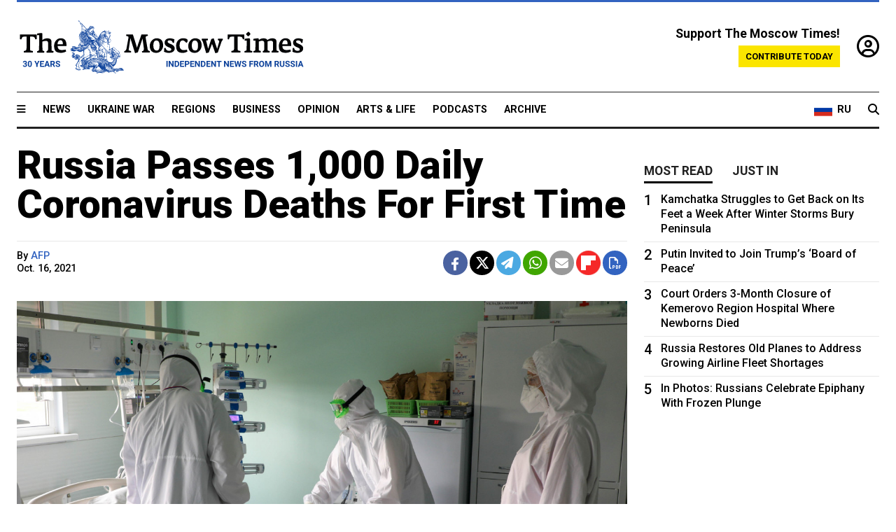

--- FILE ---
content_type: text/html
request_url: https://datawrapper.dwcdn.net/6iLmv/9/
body_size: 101
content:

<html><head><meta http-equiv="REFRESH" content="0; url=https://datawrapper.dwcdn.net/6iLmv/13/"></head></html>

--- FILE ---
content_type: text/css
request_url: https://datawrapper.dwcdn.net/lib/vis/d3-lines.datawrapper.9e07c41e.css
body_size: 3910
content:
@import "https://static.dwcdn.net/css/roboto.css";
body{background:transparent;margin:0;padding:0}body.vis-height-fit{overflow:hidden}.chart{color:#181818;font-family:Roboto,sans-serif;font-size:12px;height:100%;margin:0;padding:0}.chart.vis-height-fit{overflow:hidden}.chart a{color:#08c;font-family:Roboto,sans-serif;font-style:normal;font-weight:400;text-decoration:none;-webkit-text-decoration:nonee;text-decoration:nonee}.chart .dw-chart-header{min-height:1px;overflow:auto;position:relative}.chart .dw-chart-header .header-right{position:absolute;right:10px;z-index:20}.chart .dw-chart-header .headline-block{margin:0 0 10px}.chart .dw-chart-header h1{color:#000;font-size:22px;font-weight:700}.chart .dw-chart-header h1,.chart .dw-chart-header p{font-family:Roboto,sans-serif;font-style:normal;margin:0;text-decoration:none}.chart .dw-chart-header p{font-size:14px;font-weight:400;line-height:17px}.chart .dw-chart-header .description-block{margin:5px 0 10px}.chart .dw-chart-body.content-below-chart{margin:0 0 20px}.chart .dw-chart-body.dark-bg .label span{fill:#f1f1f1;fill:#181818;color:#f1f1f1;color:#181818}.chart .sr-only{height:1px;left:-9999px;position:absolute}.chart .label,.chart .labels text{font-size:12px}.chart .label span,.chart .label tspan{fill:#333;fill:#181818;color:#333;color:#181818}.chart .label span{text-shadow:0 0 2px #fff}.chart .label.inverted span{color:#fff;text-shadow:0 0 2px #000}.chart .label.inside:not(.inverted) span{color:#333;text-shadow:0 0 2px #fff}.chart .label.outline span{text-shadow:0 1px 0 #fff,1px 0 0 #fff,0 -1px 0 #fff,-1px 0 0 #fff,1px 1px 0 #fff,1px -1px 0 #fff,-1px -1px 0 #fff,-1px 1px 0 #fff,0 2px 1px #fff,2px 0 1px #fff,0 -2px 1px #fff,-2px 0 1px #fff,-1px 2px 0 #fff,2px -1px 0 #fff,-1px -2px 0 #fff,-2px -1px 0 #fff,1px 2px 0 #fff,2px 1px 0 #fff,1px -2px 0 #fff,-2px 1px 0 #fff}.chart .label.axis-label span{text-shadow:-1px -1px 2px #fff,-1px 0 2px #fff,-1px 1px 2px #fff,0 -1px 2px #fff,0 1px 2px #fff,1px -1px 2px #fff,1px 0 2px #fff,1px 1px 2px #fff}.chart .label sup{text-shadow:none}.chart .label.highlighted{font-weight:700}.chart .label.highlighted,.chart .label .label.axis{font-size:12px;z-index:100}.chart .label.hover{font-weight:700}.chart .label.smaller span{font-size:80%}.chart .dw-above-footer{font-style:normal;margin:0 0 5px;position:relative;text-decoration:none}.chart .notes-block{color:#656565;font-family:Roboto,sans-serif;font-size:12px;font-style:italic;font-weight:400;position:relative;text-decoration:none}.chart .dw-below-footer{font-style:normal;position:relative;text-decoration:none}.chart #footer,.chart .dw-chart-footer{align-items:center;color:#888;display:flex;font-family:Roboto,sans-serif;font-size:11px;font-style:normal;font-weight:400;justify-content:space-between;text-decoration:none}.chart #footer>div>.footer-block,.chart .dw-chart-footer>div>.footer-block{display:inline}.chart #footer>div>.footer-block.hidden,.chart .dw-chart-footer>div>.footer-block.hidden{display:none}.chart #footer>div>.footer-block a[href=""],.chart .dw-chart-footer>div>.footer-block a[href=""]{border-bottom:0;color:#888;padding:0;pointer-events:none;text-decoration:none}.chart #footer .footer-right,.chart .dw-chart-footer .footer-right{text-align:right}.chart #footer .separator,.chart .dw-chart-footer .separator{display:inline-block;font-style:normal}.chart #footer .separator:before,.chart .dw-chart-footer .separator:before{content:"•";display:inline-block}.chart #footer>div>.footer-block:first-child:before,.chart #footer>div>.source-block:first-child:before,.chart #footer>div>a:first-child:before,.chart .dw-chart-footer>div>.footer-block:first-child:before,.chart .dw-chart-footer>div>.source-block:first-child:before,.chart .dw-chart-footer>div>a:first-child:before{content:"";display:none}.chart .notes-block a{font-style:italic}.chart .dw-chart-footer a{font-style:normal}.chart a img{border:0}.chart .hide{display:none}.chart .dw-tooltip{color:#333}.chart .tooltip{padding-bottom:0;z-index:200}.chart .tooltip .content{background-color:#fff;border:1px solid #888;box-shadow:2px 2px 2px rgba(0,0,0,.2);padding:5px 8px}.chart .tooltip label{font-weight:700}.chart .tooltip label:after{content:": "}.chart .logo{bottom:0;position:absolute;right:0}.chart .logo .big{display:none}.chart svg .axis,.chart svg .grid,.chart svg .tick,.chart svg rect{shape-rendering:crispEdges}.chart .filter-links{border-bottom:1px solid #ccc;font-size:12px;height:30px;overflow-x:hidden;overflow-y:hidden}.chart .filter-links a{color:#666;height:28px;line-height:28px;padding:10px;text-decoration:none}.chart .filter-links a:hover{color:#222}.chart .filter-links a.active{border-bottom:3px solid #555;box-shadow:none;color:#000;cursor:default;font-weight:700;padding:10px 10px 6px;text-decoration:none}.chart .filter-select{background-color:#fff;border:1px solid #ccc;border-radius:4px 4px 4px 4px;font-size:12px;padding:4px 6px;vertical-align:middle}.chart.plain #footer{height:10px}.chart .hidden,.chart.js .noscript{display:none}.chart .label.annotation span{background:transparent}.chart .legend-item.hover .label{font-weight:700}.point{background:#fff;border:1px solid #ccc;border-radius:20px;cursor:pointer;display:inline-block;height:20px;position:absolute;top:20px;width:20px;z-index:100}.point:hover{background:#ebebeb}.point.active{background:#ccc;border-color:#888;border-radius:20px;height:20px;top:20px;width:20px}.line,.point-label{position:absolute}.line{background:#ccc;height:1px;left:0;top:30px;z-index:1}.vis-donut-chart path,.vis-election-donut-chart path,.vis-pie-chart path{stroke-width:.5px}.static .chart a{border-bottom:none;color:currentColor;font-style:unset;font-weight:unset;text-decoration:none}.dw-after-body{position:absolute}.annotations-inner.svelte-1r6aetx{height:100%;pointer-events:none;width:100%}.annotations-inner.editing.svelte-1r6aetx{pointer-events:auto}.annotations-inner.create-mode.svelte-1r6aetx{cursor:crosshair;pointer-events:auto;-webkit-user-select:none;-moz-user-select:none;-ms-user-select:none;user-select:none}.annotations-inner.create-mode.svelte-1r6aetx .text-annotation,.annotations-inner.create-mode.svelte-1r6aetx .text-annotation .resizer{pointer-events:none}.range-annotations.svelte-1r6aetx{height:100%;overflow:hidden;position:absolute;width:100%}.create-rect.text.svelte-1r6aetx{background:rgba(255,0,221,.1);outline:1px solid rgba(255,0,221,.95);position:absolute}.create-rect.range.svelte-1r6aetx{background:rgba(0,0,0,.1);position:absolute}.annotation-keys{margin-top:10px;width:100%}.annotation-keys.hide{display:none}.annotation-keys .key{align-items:baseline;display:flex;margin-bottom:5px}.annotation-keys .num{align-items:center;border:1px solid #222;border-radius:50%;display:flex;flex:0 0 auto;font-size:12px;height:20px;justify-content:center;margin-right:5px;width:20px}.annotation-keys .num.dw-bold{font-weight:700}.create-mode .range-annotation{pointer-events:none!important}.range-annotation.svelte-11oj9tu.svelte-11oj9tu{left:0;pointer-events:none;position:absolute;top:0}.range-annotation.edit-mode.svelte-11oj9tu.svelte-11oj9tu{align-items:center;display:flex;justify-content:center;pointer-events:auto;z-index:1}.range-annotation.edit-mode.svelte-11oj9tu:hover .dot.svelte-11oj9tu{opacity:1!important}.range-annotation.edit-mode.selected.svelte-11oj9tu.svelte-11oj9tu{z-index:2}.range-annotation.edit-mode.selected.svelte-11oj9tu .dot.svelte-11oj9tu{opacity:1}.range-annotation.edit-mode.selected.range.svelte-11oj9tu.svelte-11oj9tu{outline:1px solid rgba(255,0,221,.95);z-index:2}.range-annotation.edit-mode.selected.line.svelte-11oj9tu.svelte-11oj9tu{border-color:rgba(255,0,221,.95)!important}.range-annotation.edit-mode.range.svelte-11oj9tu.svelte-11oj9tu{background:transparent!important;z-index:1}.range-annotation.edit-mode.range.svelte-11oj9tu .dot-drag.svelte-11oj9tu{align-items:center;cursor:-webkit-grab;cursor:grab;display:flex;height:20px;justify-content:center;width:20px}.range-annotation.edit-mode.range.svelte-11oj9tu .dot-drag .dot.svelte-11oj9tu{background:rgba(255,0,221,.95);height:5px;opacity:0;transition:opacity .2s;width:5px}.range-annotation.x.svelte-11oj9tu.svelte-11oj9tu{height:100%}.range-annotation.y.svelte-11oj9tu.svelte-11oj9tu{width:100%}.range-annotation.range.svelte-11oj9tu.svelte-11oj9tu{z-index:-1}.range-annotation.line.svelte-11oj9tu.svelte-11oj9tu{background:transparent;border-width:0;z-index:1}.range-annotation.line.x.svelte-11oj9tu.svelte-11oj9tu{height:100%;width:0}.range-annotation.line.y.svelte-11oj9tu.svelte-11oj9tu{height:0;width:100%}.create-mode .range-annotation{pointer-events:none}.resizers.svelte-15xph4v.svelte-15xph4v{height:100%;left:0;pointer-events:none;position:absolute;top:0;width:100%}.resizer.svelte-15xph4v.svelte-15xph4v{align-items:center;display:flex;justify-content:center;pointer-events:auto;position:absolute}.resizer.x.svelte-15xph4v.svelte-15xph4v{cursor:ew-resize;height:100%;top:0;width:5px}.resizer.y.svelte-15xph4v.svelte-15xph4v{cursor:ns-resize;height:5px;left:0;width:100%}.resizer.drag.svelte-15xph4v.svelte-15xph4v{cursor:-webkit-grab;cursor:grab}.resizer.drag.svelte-15xph4v.svelte-15xph4v:active{cursor:-webkit-grabbing;cursor:grabbing}.resizer.l.svelte-15xph4v.svelte-15xph4v{left:-3px}.resizer.r.svelte-15xph4v.svelte-15xph4v{right:-3px}.resizer.t.svelte-15xph4v.svelte-15xph4v{top:-3px}.resizer.b.svelte-15xph4v.svelte-15xph4v{bottom:-3px}.resizer-inner.svelte-15xph4v.svelte-15xph4v{background:rgba(255,0,221,.35);border-radius:2px;opacity:0;position:absolute;transition:opacity .2s}.resizer.x.svelte-15xph4v .resizer-inner.svelte-15xph4v{height:50%;max-height:40px;min-height:10px;width:5px}.resizer.y.svelte-15xph4v .resizer-inner.svelte-15xph4v{height:5px;max-width:40px;min-width:10px;width:50%}.range-annotation:hover .resizer-inner.svelte-15xph4v.svelte-15xph4v,.text:hover .resizer-inner.svelte-15xph4v.svelte-15xph4v{opacity:1}.text-annotation.svelte-1rfbhf2.svelte-1rfbhf2{pointer-events:auto;position:relative;z-index:2}.shadow-text.svelte-1rfbhf2.svelte-1rfbhf2,.text.svelte-1rfbhf2.svelte-1rfbhf2{line-height:1.2;outline-color:transparent;position:absolute;white-space:pre-line}.shadow-text.svelte-1rfbhf2.svelte-1rfbhf2{pointer-events:none}.shadow-text.svelte-1rfbhf2.svelte-1rfbhf2,.text-annotation .shadow-text *{color:transparent!important}.dw-bold.svelte-1rfbhf2.svelte-1rfbhf2{font-weight:700}.italic.svelte-1rfbhf2.svelte-1rfbhf2{font-style:italic}.underline.svelte-1rfbhf2.svelte-1rfbhf2{text-decoration:underline}.num.svelte-1rfbhf2.svelte-1rfbhf2{align-items:center;border:1px solid #222;border-radius:50%;color:#222;display:flex;font-size:12px;height:20px;justify-content:center;width:20px}.connector-line.svelte-1rfbhf2.svelte-1rfbhf2{position:absolute}svg.svelte-1rfbhf2.svelte-1rfbhf2{overflow:visible;position:absolute}.offset-point.svelte-1rfbhf2.svelte-1rfbhf2,.reference-point.svelte-1rfbhf2.svelte-1rfbhf2{background:rgba(255,0,221,.95);height:5px;position:absolute;width:5px;z-index:1}.reference-point.hollow.svelte-1rfbhf2.svelte-1rfbhf2{background:rgba(255,0,221,.1);border:1px solid rgba(255,0,221,.95);border-radius:50%;left:-1px;top:-1px;z-index:auto}.reference-point.svelte-1rfbhf2.svelte-1rfbhf2:before{content:"";cursor:-webkit-grab;cursor:grab;height:calc(100% + 9px);left:-5px;position:absolute;top:-5px;width:calc(100% + 9px)}.edit-mode.svelte-1rfbhf2:not(.key) .text.svelte-1rfbhf2{cursor:-webkit-grab;cursor:grab}.edit-mode.svelte-1rfbhf2:not(.key) .text .text-inner.svelte-1rfbhf2:after{outline:1px none rgba(255,0,221,0);transition:outline-color .2s,outline-style .2s}.edit-mode.svelte-1rfbhf2:not(.key):not(.selected) .text:hover .text-inner.svelte-1rfbhf2:after{outline:1px dotted rgba(255,0,221,.95)}.edit-mode.svelte-1rfbhf2:not(.key) .text.svelte-1rfbhf2:before{content:"";cursor:-webkit-grab;cursor:grab;height:calc(100% + 20px);left:-10px;position:absolute;top:-10px;width:calc(100% + 20px);z-index:-1}.edit-mode.selected.svelte-1rfbhf2 .text.svelte-1rfbhf2{outline-style:solid}.edit-mode.svelte-1rfbhf2 .text-background.svelte-1rfbhf2{position:relative}.edit-mode.selected.svelte-1rfbhf2:not(.editable) .text-inner.svelte-1rfbhf2:after{background:rgba(255,0,221,.1)}.edit-mode.selected.editable.svelte-1rfbhf2:hover .text-inner.svelte-1rfbhf2:after,.edit-mode.svelte-1rfbhf2:not(.selected):hover .text-inner.svelte-1rfbhf2:after{background:rgba(255,0,221,.05)}.edit-mode.selected.svelte-1rfbhf2 .text .text-inner.svelte-1rfbhf2:after,.edit-mode.svelte-1rfbhf2 .text:hover .text-inner.svelte-1rfbhf2:after{outline:1px solid rgba(255,0,221,.95)}.edit-mode.editable.svelte-1rfbhf2:hover .text-inner.svelte-1rfbhf2:hover:after{background:transparent!important}.edit-mode.svelte-1rfbhf2 .text-inner.svelte-1rfbhf2:after{content:"";height:100%;left:0;pointer-events:none;position:absolute;top:0;width:100%}.edit-mode.selected.editable.svelte-1rfbhf2 .text.svelte-1rfbhf2{background:transparent}.edit-mode.selected.editable.svelte-1rfbhf2 .text-inner.svelte-1rfbhf2{background:hsla(0,0%,100%,.9);cursor:text}.edit-mode.not-editable.svelte-1rfbhf2.svelte-1rfbhf2:not(.key){cursor:-webkit-grab;cursor:grab;-webkit-user-select:none;-moz-user-select:none;-ms-user-select:none;user-select:none}.edit-mode.svelte-1rfbhf2 .text-inner.svelte-1rfbhf2{outline:0}.edit-mode.dragging.selected.svelte-1rfbhf2 .text-inner.svelte-1rfbhf2,.edit-mode.dragging.svelte-1rfbhf2 .text.svelte-1rfbhf2:before,.edit-mode.dragging.svelte-1rfbhf2.svelte-1rfbhf2{cursor:-webkit-grabbing;cursor:grabbing}.edit-mode.svelte-1rfbhf2 .helper.svelte-1rfbhf2{position:absolute}.edit-mode.svelte-1rfbhf2 .helper-line.svelte-1rfbhf2{stroke:rgba(255,0,221,.95);stroke-dasharray:2px,2px;fill:none}.edit-mode.svelte-1rfbhf2 .num.text.svelte-1rfbhf2{outline:0}.edit-mode.selected.svelte-1rfbhf2 .num .text-inner.svelte-1rfbhf2{background:transparent}.callout-line path{stroke:#222;fill:none}.callout-line path.crisp{shape-rendering:crispEdges}.callout-line circle{stroke:#222;fill:none}.callout-line-arrow-head{fill:#222}.callout-line-arrow-head.callout-line-arrow-head-stroke{stroke:#222;fill:none}.chart.vis-d3-lines div.d3l-main{position:absolute}.chart.vis-d3-lines .d3l-line-label{position:absolute;width:100px}.chart.vis-d3-lines .d3l-hidden{display:none!important}.chart.vis-d3-lines .d3l-color-key{position:absolute}.chart.vis-d3-lines .d3l-color-key .d3l-item{align-items:center;display:inline-flex;margin-right:8px}.chart.vis-d3-lines .d3l-color-key .d3l-item .label br{clear:none;content:" ";display:inline}.chart.vis-d3-lines .d3l-color-key .d3l-item .label br:after{content:" "}.chart.vis-d3-lines .d3l-color-key .d3l-item .d3l-key{display:inline-block;margin-right:4px;vertical-align:middle}.chart.vis-d3-lines g.tooltip{display:none;pointer-events:none}.chart.vis-d3-lines g.tooltip.show{display:block}.chart.vis-d3-lines g.tooltip text{text-anchor:start;font-size:90%}.chart.vis-d3-lines g.tooltip text.bg{stroke:#fff;fill:#fff;stroke-width:5px;stroke-linejoin:round;stroke-linecap:round}.chart.vis-d3-lines g.tooltip text tspan:first-child{font-size:110%;font-weight:700}.chart.vis-d3-lines g.tooltip line{stroke:#000;opacity:.3}.chart.vis-d3-lines g.tooltip circle{stroke:#000;fill:none;opacity:.3}.chart.vis-d3-lines svg.svg-main{display:block}.chart.vis-d3-lines svg rect.bg{fill:#fff;fill-opacity:0}.chart.vis-d3-lines svg rect.frame{fill:none}.chart.vis-d3-lines svg .x.axis line,.chart.vis-d3-lines svg .x.ticks line,.chart.vis-d3-lines svg line.y-axis{shape-rendering:crispEdges}.chart.vis-d3-lines svg .x.axis text,.chart.vis-d3-lines svg .x.ticks text{text-anchor:middle}.chart.vis-d3-lines svg .y-grid line{shape-rendering:crispEdges}.chart.vis-d3-lines svg .y-grid text{text-anchor:end}.chart.vis-d3-lines svg .area-fill{opacity:.2}.chart.vis-d3-lines svg line.cursor{fill:none;stroke:#c00;stroke-dasharray:3px,2px;opacity:.3}.chart.vis-d3-lines svg rect.cursor{fill:#c00;opacity:.2}.chart.vis-d3-lines svg text.cursor-display{fill:#c00;font-family:Arial;font-size:10px;opacity:.5;pointer-events:none}.chart.vis-d3-lines svg .free-texts g.bg.mobile-only,.chart.vis-d3-lines svg .free-texts text.mobile-only,.chart.vis-d3-lines svg .is-mobile .free-texts g.bg.desktop-only,.chart.vis-d3-lines svg .is-mobile .free-texts text.desktop-only{display:none}.chart.vis-d3-lines svg .free-texts text{text-anchor:middle}.chart.vis-d3-lines svg .free-texts text.dw-bold{font-weight:700}.chart.vis-d3-lines svg .free-texts text.dw-italic{font-style:italic}.chart.vis-d3-lines svg .free-texts text.dw-underline{text-decoration:underline}.chart.vis-d3-lines svg .lbl-connect-lines path{stroke:#000;stroke-dasharray:2px,2px;fill:none}.chart.vis-d3-lines .dw-chart-body{padding-bottom:0;position:relative}.chart.vis-d3-lines .dw-chart-body.grid-labels-inside .y-grid text,.chart.vis-d3-lines .dw-chart-body.grid-labels-right .y-grid text{text-anchor:start}.chart.vis-d3-lines .dw-chart-body.grid-labels-right.grid-labels-inside .y-grid text{text-anchor:end}.chart.vis-d3-lines .legend-text span{vertical-align:middle}.chart.vis-d3-lines .legend-key .key-line,.chart.vis-d3-lines .legend-key .key-line.line-style-dash-1,.chart.vis-d3-lines .legend-key .key-line.line-style-dash-2,.chart.vis-d3-lines .legend-key .key-line.line-style-dash-3,.chart.vis-d3-lines svg .lines .line path.line-style-dash-0,.chart.vis-d3-lines svg .lines .line path.line-style-dash-1,.chart.vis-d3-lines svg .lines .line path.line-style-dash-2,.chart.vis-d3-lines svg .lines .line path.line-style-dash-3{stroke-linecap:round}.chart.vis-d3-lines .legend-key .key-line,.chart.vis-d3-lines svg .lines .line path{fill:none;stroke-width:2px;stroke-linejoin:round}.chart.vis-d3-lines .legend-key .key-line.line-style-width-0,.chart.vis-d3-lines svg .lines .line path.line-style-width-0{stroke-width:2px}.chart.vis-d3-lines .legend-key .key-line.line-style-width-1,.chart.vis-d3-lines svg .lines .line path.line-style-width-1{stroke-width:3px}.chart.vis-d3-lines .legend-key .key-line.line-style-width-2,.chart.vis-d3-lines svg .lines .line path.line-style-width-2{stroke-width:4px}.chart.vis-d3-lines .legend-key .key-line.line-style-width-3,.chart.vis-d3-lines svg .lines .line path.line-style-width-3{stroke-width:1px}.chart.vis-d3-lines .legend-key .key-line.line-style-width-4,.chart.vis-d3-lines svg .lines .line path.line-style-width-4{stroke-width:0}.chart.vis-d3-lines .legend-key .key-line.line-style-dash-0,.chart.vis-d3-lines svg .lines .line path.line-style-dash-0{stroke-dasharray:none}.chart.vis-d3-lines .legend-key .key-line.line-style-dash-1,.chart.vis-d3-lines svg .lines .line path.line-style-dash-1{stroke-dasharray:.5px,4px}.chart.vis-d3-lines .legend-key .key-line.line-style-dash-1.line-style-width-1,.chart.vis-d3-lines svg .lines .line path.line-style-dash-1.line-style-width-1{stroke-dasharray:.25px,5px}.chart.vis-d3-lines .legend-key .key-line.line-style-dash-1.line-style-width-2,.chart.vis-d3-lines svg .lines .line path.line-style-dash-1.line-style-width-2{stroke-dasharray:0,6px}.chart.vis-d3-lines .legend-key .key-line.line-style-dash-1.line-style-width-3,.chart.vis-d3-lines svg .lines .line path.line-style-dash-1.line-style-width-3{stroke-dasharray:.5px,2px}.chart.vis-d3-lines .legend-key .key-line.line-style-dash-2,.chart.vis-d3-lines svg .lines .line path.line-style-dash-2{stroke-dasharray:3px,6px}.chart.vis-d3-lines .legend-key .key-line.line-style-dash-2.line-style-width-1,.chart.vis-d3-lines svg .lines .line path.line-style-dash-2.line-style-width-1{stroke-dasharray:4px,8px}.chart.vis-d3-lines .legend-key .key-line.line-style-dash-2.line-style-width-2,.chart.vis-d3-lines svg .lines .line path.line-style-dash-2.line-style-width-2{stroke-dasharray:5px,10px}.chart.vis-d3-lines .legend-key .key-line.line-style-dash-2.line-style-width-3,.chart.vis-d3-lines svg .lines .line path.line-style-dash-2.line-style-width-3{stroke-dasharray:2px,4px}.chart.vis-d3-lines .legend-key .key-line.line-style-dash-3,.chart.vis-d3-lines svg .lines .line path.line-style-dash-3{stroke-dasharray:6px,6px}.chart.vis-d3-lines .legend-key .key-line.line-style-dash-3.line-style-width-1,.chart.vis-d3-lines svg .lines .line path.line-style-dash-3.line-style-width-1{stroke-dasharray:8px,8px}.chart.vis-d3-lines .legend-key .key-line.line-style-dash-3.line-style-width-2,.chart.vis-d3-lines svg .lines .line path.line-style-dash-3.line-style-width-2{stroke-dasharray:10px,10px}.chart.vis-d3-lines .legend-key .key-line.line-style-dash-3.line-style-width-3,.chart.vis-d3-lines svg .lines .line path.line-style-dash-3.line-style-width-3{stroke-dasharray:4px,4px}.chart.vis-d3-lines .annotations{left:0;pointer-events:none;position:absolute;top:0}.chart.vis-d3-lines .editing-annotations svg{pointer-events:none}.no-baseline{fill-rule:evenodd;clip-rule:evenodd;fill:none;stroke:grey;stroke-width:1px;stroke-miterlimit:4px}.free-texts tspan{fill:unset!important}.vis-locator-map .get-the-data-block,.vis-locator-map .separator-before-get-the-data{display:none!important}.map-key{pointer-events:none}.chart .embed-code{z-index:10}

--- FILE ---
content_type: text/javascript
request_url: https://datawrapper.dwcdn.net/lib/vis/d3-lines.c2ec3d28.js
body_size: 91725
content:
!function(){"use strict";var t="http://www.w3.org/1999/xhtml",n={svg:"http://www.w3.org/2000/svg",xhtml:t,xlink:"http://www.w3.org/1999/xlink",xml:"http://www.w3.org/XML/1998/namespace",xmlns:"http://www.w3.org/2000/xmlns/"};function e(t){var e=t+="",r=e.indexOf(":");return r>=0&&"xmlns"!==(e=t.slice(0,r))&&(t=t.slice(r+1)),n.hasOwnProperty(e)?{space:n[e],local:t}:t}function r(n){return function(){var e=this.ownerDocument,r=this.namespaceURI;return r===t&&e.documentElement.namespaceURI===t?e.createElement(n):e.createElementNS(r,n)}}function i(t){return function(){return this.ownerDocument.createElementNS(t.space,t.local)}}function o(t){var n=e(t);return(n.local?i:r)(n)}function a(){}function u(t){return null==t?a:function(){return this.querySelector(t)}}function c(){return[]}function s(t){return new Array(t.length)}function l(t,n){this.ownerDocument=t.ownerDocument,this.namespaceURI=t.namespaceURI,this._next=null,this._parent=t,this.__data__=n}l.prototype={constructor:l,appendChild:function(t){return this._parent.insertBefore(t,this._next)},insertBefore:function(t,n){return this._parent.insertBefore(t,n)},querySelector:function(t){return this._parent.querySelector(t)},querySelectorAll:function(t){return this._parent.querySelectorAll(t)}};function f(t,n,e,r,i,o){for(var a,u=0,c=n.length,s=o.length;u<s;++u)(a=n[u])?(a.__data__=o[u],r[u]=a):e[u]=new l(t,o[u]);for(;u<c;++u)(a=n[u])&&(i[u]=a)}function h(t,n,e,r,i,o,a){var u,c,s,f={},h=n.length,d=o.length,p=new Array(h);for(u=0;u<h;++u)(c=n[u])&&(p[u]=s="$"+a.call(c,c.__data__,u,n),s in f?i[u]=c:f[s]=c);for(u=0;u<d;++u)(c=f[s="$"+a.call(t,o[u],u,o)])?(r[u]=c,c.__data__=o[u],f[s]=null):e[u]=new l(t,o[u]);for(u=0;u<h;++u)(c=n[u])&&f[p[u]]===c&&(i[u]=c)}function d(t,n){return t<n?-1:t>n?1:t>=n?0:NaN}function p(t){return function(){this.removeAttribute(t)}}function g(t){return function(){this.removeAttributeNS(t.space,t.local)}}function v(t,n){return function(){this.setAttribute(t,n)}}function y(t,n){return function(){this.setAttributeNS(t.space,t.local,n)}}function m(t,n){return function(){var e=n.apply(this,arguments);null==e?this.removeAttribute(t):this.setAttribute(t,e)}}function b(t,n){return function(){var e=n.apply(this,arguments);null==e?this.removeAttributeNS(t.space,t.local):this.setAttributeNS(t.space,t.local,e)}}function w(t){return t.ownerDocument&&t.ownerDocument.defaultView||t.document&&t||t.defaultView}function x(t){return function(){this.style.removeProperty(t)}}function _(t,n,e){return function(){this.style.setProperty(t,n,e)}}function M(t,n,e){return function(){var r=n.apply(this,arguments);null==r?this.style.removeProperty(t):this.style.setProperty(t,r,e)}}function k(t,n){return t.style.getPropertyValue(n)||w(t).getComputedStyle(t,null).getPropertyValue(n)}function $(t){return function(){delete this[t]}}function A(t,n){return function(){this[t]=n}}function T(t,n){return function(){var e=n.apply(this,arguments);null==e?delete this[t]:this[t]=e}}function N(t){return t.trim().split(/^|\s+/)}function L(t){return t.classList||new S(t)}function S(t){this._node=t,this._names=N(t.getAttribute("class")||"")}function C(t,n){for(var e=L(t),r=-1,i=n.length;++r<i;)e.add(n[r])}function D(t,n){for(var e=L(t),r=-1,i=n.length;++r<i;)e.remove(n[r])}function O(t){return function(){C(this,t)}}function E(t){return function(){D(this,t)}}function z(t,n){return function(){(n.apply(this,arguments)?C:D)(this,t)}}function j(){this.textContent=""}function Y(t){return function(){this.textContent=t}}function F(t){return function(){var n=t.apply(this,arguments);this.textContent=null==n?"":n}}function R(){this.innerHTML=""}function P(t){return function(){this.innerHTML=t}}function B(t){return function(){var n=t.apply(this,arguments);this.innerHTML=null==n?"":n}}function U(){this.nextSibling&&this.parentNode.appendChild(this)}function H(){this.previousSibling&&this.parentNode.insertBefore(this,this.parentNode.firstChild)}function W(){return null}function q(){var t=this.parentNode;t&&t.removeChild(this)}function I(){var t=this.cloneNode(!1),n=this.parentNode;return n?n.insertBefore(t,this.nextSibling):t}function G(){var t=this.cloneNode(!0),n=this.parentNode;return n?n.insertBefore(t,this.nextSibling):t}S.prototype={add:function(t){this._names.indexOf(t)<0&&(this._names.push(t),this._node.setAttribute("class",this._names.join(" ")))},remove:function(t){var n=this._names.indexOf(t);n>=0&&(this._names.splice(n,1),this._node.setAttribute("class",this._names.join(" ")))},contains:function(t){return this._names.indexOf(t)>=0}};var Z={},X=null;"undefined"!=typeof document&&("onmouseenter"in document.documentElement||(Z={mouseenter:"mouseover",mouseleave:"mouseout"}));function V(t,n,e){return t=K(t,n,e),function(n){var e=n.relatedTarget;e&&(e===this||8&e.compareDocumentPosition(this))||t.call(this,n)}}function K(t,n,e){return function(r){var i=X;X=r;try{t.call(this,this.__data__,n,e)}finally{X=i}}}function J(t){return t.trim().split(/^|\s+/).map((function(t){var n="",e=t.indexOf(".");return e>=0&&(n=t.slice(e+1),t=t.slice(0,e)),{type:t,name:n}}))}function Q(t){return function(){var n=this.__on;if(n){for(var e,r=0,i=-1,o=n.length;r<o;++r)e=n[r],t.type&&e.type!==t.type||e.name!==t.name?n[++i]=e:this.removeEventListener(e.type,e.listener,e.capture);++i?n.length=i:delete this.__on}}}function tt(t,n,e){var r=Z.hasOwnProperty(t.type)?V:K;return function(i,o,a){var u,c=this.__on,s=r(n,o,a);if(c)for(var l=0,f=c.length;l<f;++l)if((u=c[l]).type===t.type&&u.name===t.name)return this.removeEventListener(u.type,u.listener,u.capture),this.addEventListener(u.type,u.listener=s,u.capture=e),void(u.value=n);this.addEventListener(t.type,s,e),u={type:t.type,name:t.name,value:n,listener:s,capture:e},c?c.push(u):this.__on=[u]}}function nt(t,n,e){var r=w(t),i=r.CustomEvent;"function"==typeof i?i=new i(n,e):(i=r.document.createEvent("Event"),e?(i.initEvent(n,e.bubbles,e.cancelable),i.detail=e.detail):i.initEvent(n,!1,!1)),t.dispatchEvent(i)}function et(t,n){return function(){return nt(this,t,n)}}function rt(t,n){return function(){return nt(this,t,n.apply(this,arguments))}}var it=[null];function ot(t,n){this._groups=t,this._parents=n}function at(){return new ot([[document.documentElement]],it)}function ut(t){return"string"==typeof t?new ot([[document.querySelector(t)]],[document.documentElement]):new ot([[t]],it)}function ct(){for(var t,n=X;t=n.sourceEvent;)n=t;return n}function st(t){if("string"==typeof t){var n,e={},r=t.split(/([\.#])/g);for(t=r.shift();n=r.shift();)"."==n?e.class=e.class?e.class+" "+r.shift():r.shift():"#"==n&&(e.id=r.shift());return{tag:t,attr:e}}return t}function lt(){return null}ot.prototype=at.prototype={constructor:ot,select:function(t){"function"!=typeof t&&(t=u(t));for(var n=this._groups,e=n.length,r=new Array(e),i=0;i<e;++i)for(var o,a,c=n[i],s=c.length,l=r[i]=new Array(s),f=0;f<s;++f)(o=c[f])&&(a=t.call(o,o.__data__,f,c))&&("__data__"in o&&(a.__data__=o.__data__),l[f]=a);return new ot(r,this._parents)},selectAll:function(t){"function"!=typeof t&&(t=function(t){return null==t?c:function(){return this.querySelectorAll(t)}}(t));for(var n=this._groups,e=n.length,r=[],i=[],o=0;o<e;++o)for(var a,u=n[o],s=u.length,l=0;l<s;++l)(a=u[l])&&(r.push(t.call(a,a.__data__,l,u)),i.push(a));return new ot(r,i)},filter:function(t){"function"!=typeof t&&(t=function(t){return function(){return this.matches(t)}}(t));for(var n=this._groups,e=n.length,r=new Array(e),i=0;i<e;++i)for(var o,a=n[i],u=a.length,c=r[i]=[],s=0;s<u;++s)(o=a[s])&&t.call(o,o.__data__,s,a)&&c.push(o);return new ot(r,this._parents)},data:function(t,n){if(!t)return g=new Array(this.size()),s=-1,this.each((function(t){g[++s]=t})),g;var e=n?h:f,r=this._parents,i=this._groups;"function"!=typeof t&&(t=function(t){return function(){return t}}(t));for(var o=i.length,a=new Array(o),u=new Array(o),c=new Array(o),s=0;s<o;++s){var l=r[s],d=i[s],p=d.length,g=t.call(l,l&&l.__data__,s,r),v=g.length,y=u[s]=new Array(v),m=a[s]=new Array(v);e(l,d,y,m,c[s]=new Array(p),g,n);for(var b,w,x=0,_=0;x<v;++x)if(b=y[x]){for(x>=_&&(_=x+1);!(w=m[_])&&++_<v;);b._next=w||null}}return(a=new ot(a,r))._enter=u,a._exit=c,a},enter:function(){return new ot(this._enter||this._groups.map(s),this._parents)},exit:function(){return new ot(this._exit||this._groups.map(s),this._parents)},join:function(t,n,e){var r=this.enter(),i=this,o=this.exit();return r="function"==typeof t?t(r):r.append(t+""),null!=n&&(i=n(i)),null==e?o.remove():e(o),r&&i?r.merge(i).order():i},merge:function(t){for(var n=this._groups,e=t._groups,r=n.length,i=e.length,o=Math.min(r,i),a=new Array(r),u=0;u<o;++u)for(var c,s=n[u],l=e[u],f=s.length,h=a[u]=new Array(f),d=0;d<f;++d)(c=s[d]||l[d])&&(h[d]=c);for(;u<r;++u)a[u]=n[u];return new ot(a,this._parents)},order:function(){for(var t=this._groups,n=-1,e=t.length;++n<e;)for(var r,i=t[n],o=i.length-1,a=i[o];--o>=0;)(r=i[o])&&(a&&4^r.compareDocumentPosition(a)&&a.parentNode.insertBefore(r,a),a=r);return this},sort:function(t){function n(n,e){return n&&e?t(n.__data__,e.__data__):!n-!e}t||(t=d);for(var e=this._groups,r=e.length,i=new Array(r),o=0;o<r;++o){for(var a,u=e[o],c=u.length,s=i[o]=new Array(c),l=0;l<c;++l)(a=u[l])&&(s[l]=a);s.sort(n)}return new ot(i,this._parents).order()},call:function(){var t=arguments[0];return arguments[0]=this,t.apply(null,arguments),this},nodes:function(){var t=new Array(this.size()),n=-1;return this.each((function(){t[++n]=this})),t},node:function(){for(var t=this._groups,n=0,e=t.length;n<e;++n)for(var r=t[n],i=0,o=r.length;i<o;++i){var a=r[i];if(a)return a}return null},size:function(){var t=0;return this.each((function(){++t})),t},empty:function(){return!this.node()},each:function(t){for(var n=this._groups,e=0,r=n.length;e<r;++e)for(var i,o=n[e],a=0,u=o.length;a<u;++a)(i=o[a])&&t.call(i,i.__data__,a,o);return this},attr:function(t,n){var r=e(t);if(arguments.length<2){var i=this.node();return r.local?i.getAttributeNS(r.space,r.local):i.getAttribute(r)}return this.each((null==n?r.local?g:p:"function"==typeof n?r.local?b:m:r.local?y:v)(r,n))},style:function(t,n,e){return arguments.length>1?this.each((null==n?x:"function"==typeof n?M:_)(t,n,null==e?"":e)):k(this.node(),t)},property:function(t,n){return arguments.length>1?this.each((null==n?$:"function"==typeof n?T:A)(t,n)):this.node()[t]},classed:function(t,n){var e=N(t+"");if(arguments.length<2){for(var r=L(this.node()),i=-1,o=e.length;++i<o;)if(!r.contains(e[i]))return!1;return!0}return this.each(("function"==typeof n?z:n?O:E)(e,n))},text:function(t){return arguments.length?this.each(null==t?j:("function"==typeof t?F:Y)(t)):this.node().textContent},html:function(t){return arguments.length?this.each(null==t?R:("function"==typeof t?B:P)(t)):this.node().innerHTML},raise:function(){return this.each(U)},lower:function(){return this.each(H)},append:function(t){var n="function"==typeof t?t:o(t);return this.select((function(){return this.appendChild(n.apply(this,arguments))}))},insert:function(t,n){var e="function"==typeof t?t:o(t),r=null==n?W:"function"==typeof n?n:u(n);return this.select((function(){return this.insertBefore(e.apply(this,arguments),r.apply(this,arguments)||null)}))},remove:function(){return this.each(q)},clone:function(t){return this.select(t?G:I)},datum:function(t){return arguments.length?this.property("__data__",t):this.node().__data__},on:function(t,n,e){var r,i,o=J(t+""),a=o.length;if(!(arguments.length<2)){for(u=n?tt:Q,null==e&&(e=!1),r=0;r<a;++r)this.each(u(o[r],n,e));return this}var u=this.node().__on;if(u)for(var c,s=0,l=u.length;s<l;++s)for(r=0,c=u[s];r<a;++r)if((i=o[r]).type===c.type&&i.name===c.name)return c.value},dispatch:function(t,n){return this.each(("function"==typeof n?rt:et)(t,n))}};var ft=/^(allowReorder|attributeName|attributeType|autoReverse|baseFrequency|baseProfile|calcMode|clipPathUnits|contentScriptType|contentStyleType|diffuseConstant|edgeMode|externalResourcesRequired|filterRes|filterUnits|glyphRef|gradientTransform|gradientUnits|kernelMatrix|kernelUnitLength|keyPoints|keySplines|keyTimes|lengthAdjust|limitingConeAngle|markerHeight|markerUnits|markerWidth|maskContentUnits|maskUnits|numOctaves|pathLength|patternContentUnits|patternTransform|patternUnits|pointsAtX|pointsAtY|pointsAtZ|preserveAlpha|preserveAspectRatio|primitiveUnits|referrerPolicy|refX|refY|repeatCount|repeatDur|requiredExtensions|requiredFeatures|specularConstant|specularExponent|spreadMethod|startOffset|stdDeviation|stitchTiles|surfaceScale|systemLanguage|tableValues|targetX|targetY|textLength|viewBox|viewTarget|xChannelSelector|yChannelSelector|zoomAndPan)$/;function ht(){for(var t=arguments,n=0,e=t.length;n<e;)"string"!=typeof t[n]&&"number"!=typeof t[n]||(t[n]=function(t){return function(n){return n[t]}}(t[n])),n++;return function(n){for(var e=0,r=t.length;e++<r;)n=t[e-1].call(this,n);return n}}function dt(t){return"function"==typeof t?function(n,e){return t(n)<t(e)?-1:t(n)>t(e)?1:t(n)>=t(e)?0:NaN}:function(n,e){return n[t]<e[t]?-1:n[t]>e[t]?1:n[t]>=e[t]?0:NaN}}ht.not=function(t){return!t},ht.run=function(t){return t()},ht.objToFn=function(t,n){return 1==arguments.length&&(n=void 0),function(e){return void 0!==t[e]?t[e]:n}};function pt(){}function gt(t,n){var e=new pt;if(t instanceof pt)t.each((function(t,n){e.set(n,t)}));else if(Array.isArray(t)){var r,i=-1,o=t.length;if(null==n)for(;++i<o;)e.set(i,t[i]);else for(;++i<o;)e.set(n(r=t[i],i,t),r)}else if(t)for(var a in t)e.set(a,t[a]);return e}function vt(){}pt.prototype=gt.prototype={constructor:pt,has:function(t){return"$"+t in this},get:function(t){return this["$"+t]},set:function(t,n){return this["$"+t]=n,this},remove:function(t){var n="$"+t;return n in this&&delete this[n]},clear:function(){for(var t in this)"$"===t[0]&&delete this[t]},keys:function(){var t=[];for(var n in this)"$"===n[0]&&t.push(n.slice(1));return t},values:function(){var t=[];for(var n in this)"$"===n[0]&&t.push(this[n]);return t},entries:function(){var t=[];for(var n in this)"$"===n[0]&&t.push({key:n.slice(1),value:this[n]});return t},size:function(){var t=0;for(var n in this)"$"===n[0]&&++t;return t},empty:function(){for(var t in this)if("$"===t[0])return!1;return!0},each:function(t){for(var n in this)"$"===n[0]&&t(this[n],n.slice(1),this)}};var yt=gt.prototype;function mt(t,n){return t<n?-1:t>n?1:t>=n?0:NaN}function bt(t){return 1===t.length&&(t=function(t){return function(n,e){return mt(t(n),e)}}(t)),{left:function(n,e,r,i){for(null==r&&(r=0),null==i&&(i=n.length);r<i;){var o=r+i>>>1;t(n[o],e)<0?r=o+1:i=o}return r},right:function(n,e,r,i){for(null==r&&(r=0),null==i&&(i=n.length);r<i;){var o=r+i>>>1;t(n[o],e)>0?i=o:r=o+1}return r}}}vt.prototype=function(t,n){var e=new vt;if(t instanceof vt)t.each((function(t){e.add(t)}));else if(t){var r=-1,i=t.length;if(null==n)for(;++r<i;)e.add(t[r]);else for(;++r<i;)e.add(n(t[r],r,t))}return e}.prototype={constructor:vt,has:yt.has,add:function(t){return this["$"+(t+="")]=t,this},remove:yt.remove,clear:yt.clear,values:yt.keys,size:yt.size,empty:yt.empty,each:yt.each},at.prototype.translate=function(t,n){var e=this.node();return e?e.getBBox?this.attr("transform",(function(e,r){var i="function"==typeof t?t.call(this,e,r):t;return 0===n?i=[i,0]:1===n&&(i=[0,i]),"translate("+i[0]+","+i[1]+")"})):this.style("transform",(function(e,r){var i="function"==typeof t?t.call(this,e,r):t;return 0===n?i=[i,0]:1===n&&(i=[0,i]),"translate("+i[0]+"px,"+i[1]+"px)"})):this},at.prototype.append=function(t){var n,e;"function"==typeof t?n=t:(e=st(t),n=o(e.tag));var r=this.select((function(){return this.appendChild(n.apply(this,arguments))}));if(e)for(var i in e.attr)r.attr(i,e.attr[i]);return r},at.prototype.insert=function(t,n){var e=st(t),r=o(e.tag),i=null==n?lt:"function"==typeof n?n:u(n),a=this.select((function(){return this.insertBefore(r.apply(this,arguments),i.apply(this,arguments)||null)}));for(var c in e.attr)a.attr(c,e.attr[c]);return a},at.prototype.parent=function(){var t=[];return this.filter((function(){return!(t.indexOf(this.parentNode)>-1)&&(t.push(this.parentNode),!0)})).select((function(){return this.parentNode}))},at.prototype.selectAppend=function(t){var n,e=u(t),r=st(t);for(var i in t=o(r.tag),n=this.select((function(){return e.apply(this,arguments)||this.appendChild(t.apply(this,arguments))})),r.attr)n.attr(i,r.attr[i]);return n},at.prototype.tspans=function(t,n){return this.selectAll("tspan").data((function(n,e){return("function"==typeof t?t.call(this,n,e):t).map((function(t){return{line:t,parent:n}}))})).enter().append("tspan").text((function(t){return t.line})).attr("x",0).attr("dy",(function(t,e){return e?("function"==typeof n?n.call(this,t.parent,t.line,e):n)||15:0}))},at.prototype.appendMany=function(t,n){if("string"==typeof n){console.warn("DEPRECATED: jetpack's appendMany order of arguments has changed. It's appendMany('div', data) from now on");var e=n;n=t,t=e}return this.selectAll(null).data(n).enter().append(t)},at.prototype.at=function(t,n){if("object"==typeof t){for(var e in t)this.attr(ft.test(e)?e:e.replace(/([a-z\d])([A-Z])/g,"$1-$2").toLowerCase(),t[e]);return this}return 1==arguments.length?this.attr(t):this.attr(t,n)},at.prototype.st=function(t,n){if("object"==typeof t){for(var e in t)r(this,e,t[e]);return this}return 1==arguments.length?this.style(t):r(this,t,n);function r(t,n,e){n=n.replace(/([a-z\d])([A-Z])/g,"$1-$2").toLowerCase();return~"top left bottom right padding-top padding-left padding-bottom padding-right border-top b-width border-left-width border-botto-width m border-right-width margin-top margin-left margin-bottom margin-right font-size width stroke-width line-height margin padding border border-radius max-width min-width max-height min-height".indexOf(n)?t.style(n,"function"==typeof e?o(e):i(e)):t.style(n,e),t}function i(t){return t.match?t:t+"px"}function o(t){return function(){var n=t.apply(this,arguments);return i(n)}}},at.prototype.prop=at.prototype.property;var wt=bt(mt).right;function xt(t,n){var e,r,i,o=t.length,a=-1;if(null==n){for(;++a<o;)if(null!=(e=t[a])&&e>=e)for(r=i=e;++a<o;)null!=(e=t[a])&&(r>e&&(r=e),i<e&&(i=e))}else for(;++a<o;)if(null!=(e=n(t[a],a,t))&&e>=e)for(r=i=e;++a<o;)null!=(e=n(t[a],a,t))&&(r>e&&(r=e),i<e&&(i=e));return[r,i]}function _t(t,n,e){t=+t,n=+n,e=(i=arguments.length)<2?(n=t,t=0,1):i<3?1:+e;for(var r=-1,i=0|Math.max(0,Math.ceil((n-t)/e)),o=new Array(i);++r<i;)o[r]=t+r*e;return o}var Mt=Math.sqrt(50),kt=Math.sqrt(10),$t=Math.sqrt(2);function At(t,n,e){var r,i,o,a,u=-1;if(e=+e,(t=+t)===(n=+n)&&e>0)return[t];if((r=n<t)&&(i=t,t=n,n=i),0===(a=Tt(t,n,e))||!isFinite(a))return[];if(a>0)for(t=Math.ceil(t/a),n=Math.floor(n/a),o=new Array(i=Math.ceil(n-t+1));++u<i;)o[u]=(t+u)*a;else for(t=Math.floor(t*a),n=Math.ceil(n*a),o=new Array(i=Math.ceil(t-n+1));++u<i;)o[u]=(t-u)/a;return r&&o.reverse(),o}function Tt(t,n,e){var r=(n-t)/Math.max(0,e),i=Math.floor(Math.log(r)/Math.LN10),o=r/Math.pow(10,i);return i>=0?(o>=Mt?10:o>=kt?5:o>=$t?2:1)*Math.pow(10,i):-Math.pow(10,-i)/(o>=Mt?10:o>=kt?5:o>=$t?2:1)}function Nt(t,n,e){var r=Math.abs(n-t)/Math.max(0,e),i=Math.pow(10,Math.floor(Math.log(r)/Math.LN10)),o=r/i;return o>=Mt?i*=10:o>=kt?i*=5:o>=$t&&(i*=2),n<t?-i:i}function Lt(t,n){var e,r,i=t.length,o=-1;if(null==n){for(;++o<i;)if(null!=(e=t[o])&&e>=e)for(r=e;++o<i;)null!=(e=t[o])&&r>e&&(r=e)}else for(;++o<i;)if(null!=(e=n(t[o],o,t))&&e>=e)for(r=e;++o<i;)null!=(e=n(t[o],o,t))&&r>e&&(r=e);return r}var St=Array.prototype,Ct=St.map,Dt=St.slice,Ot={name:"implicit"};function Et(){var t,n,e=function t(n){var e=gt(),r=[],i=Ot;function o(t){var o=t+"",a=e.get(o);if(!a){if(i!==Ot)return i;e.set(o,a=r.push(t))}return n[(a-1)%n.length]}return n=null==n?[]:Dt.call(n),o.domain=function(t){if(!arguments.length)return r.slice();r=[],e=gt();for(var n,i,a=-1,u=t.length;++a<u;)e.has(i=(n=t[a])+"")||e.set(i,r.push(n));return o},o.range=function(t){return arguments.length?(n=Dt.call(t),o):n.slice()},o.unknown=function(t){return arguments.length?(i=t,o):i},o.copy=function(){return t().domain(r).range(n).unknown(i)},o}().unknown(void 0),r=e.domain,i=e.range,o=[0,1],a=!1,u=0,c=0,s=.5;function l(){var e=r().length,l=o[1]<o[0],f=o[l-0],h=o[1-l];t=(h-f)/Math.max(1,e-u+2*c),a&&(t=Math.floor(t)),f+=(h-f-t*(e-u))*s,n=t*(1-u),a&&(f=Math.round(f),n=Math.round(n));var d=_t(e).map((function(n){return f+t*n}));return i(l?d.reverse():d)}return delete e.unknown,e.domain=function(t){return arguments.length?(r(t),l()):r()},e.range=function(t){return arguments.length?(o=[+t[0],+t[1]],l()):o.slice()},e.rangeRound=function(t){return o=[+t[0],+t[1]],a=!0,l()},e.bandwidth=function(){return n},e.step=function(){return t},e.round=function(t){return arguments.length?(a=!!t,l()):a},e.padding=function(t){return arguments.length?(u=c=Math.max(0,Math.min(1,t)),l()):u},e.paddingInner=function(t){return arguments.length?(u=Math.max(0,Math.min(1,t)),l()):u},e.paddingOuter=function(t){return arguments.length?(c=Math.max(0,Math.min(1,t)),l()):c},e.align=function(t){return arguments.length?(s=Math.max(0,Math.min(1,t)),l()):s},e.copy=function(){return Et().domain(r()).range(o).round(a).paddingInner(u).paddingOuter(c).align(s)},l()}function zt(){return function t(n){var e=n.copy;return n.padding=n.paddingOuter,delete n.paddingInner,delete n.paddingOuter,n.copy=function(){return t(e())},n}(Et().paddingInner(1))}function jt(t,n,e){t.prototype=n.prototype=e,e.constructor=t}function Yt(t,n){var e=Object.create(t.prototype);for(var r in n)e[r]=n[r];return e}function Ft(){}var Rt="\\s*([+-]?\\d+)\\s*",Pt="\\s*([+-]?\\d*\\.?\\d+(?:[eE][+-]?\\d+)?)\\s*",Bt="\\s*([+-]?\\d*\\.?\\d+(?:[eE][+-]?\\d+)?)%\\s*",Ut=/^#([0-9a-f]{3})$/,Ht=/^#([0-9a-f]{6})$/,Wt=new RegExp("^rgb\\("+[Rt,Rt,Rt]+"\\)$"),qt=new RegExp("^rgb\\("+[Bt,Bt,Bt]+"\\)$"),It=new RegExp("^rgba\\("+[Rt,Rt,Rt,Pt]+"\\)$"),Gt=new RegExp("^rgba\\("+[Bt,Bt,Bt,Pt]+"\\)$"),Zt=new RegExp("^hsl\\("+[Pt,Bt,Bt]+"\\)$"),Xt=new RegExp("^hsla\\("+[Pt,Bt,Bt,Pt]+"\\)$"),Vt={aliceblue:15792383,antiquewhite:16444375,aqua:65535,aquamarine:8388564,azure:15794175,beige:16119260,bisque:16770244,black:0,blanchedalmond:16772045,blue:255,blueviolet:9055202,brown:10824234,burlywood:14596231,cadetblue:6266528,chartreuse:8388352,chocolate:13789470,coral:16744272,cornflowerblue:6591981,cornsilk:16775388,crimson:14423100,cyan:65535,darkblue:139,darkcyan:35723,darkgoldenrod:12092939,darkgray:11119017,darkgreen:25600,darkgrey:11119017,darkkhaki:12433259,darkmagenta:9109643,darkolivegreen:5597999,darkorange:16747520,darkorchid:10040012,darkred:9109504,darksalmon:15308410,darkseagreen:9419919,darkslateblue:4734347,darkslategray:3100495,darkslategrey:3100495,darkturquoise:52945,darkviolet:9699539,deeppink:16716947,deepskyblue:49151,dimgray:6908265,dimgrey:6908265,dodgerblue:2003199,firebrick:11674146,floralwhite:16775920,forestgreen:2263842,fuchsia:16711935,gainsboro:14474460,ghostwhite:16316671,gold:16766720,goldenrod:14329120,gray:8421504,green:32768,greenyellow:11403055,grey:8421504,honeydew:15794160,hotpink:16738740,indianred:13458524,indigo:4915330,ivory:16777200,khaki:15787660,lavender:15132410,lavenderblush:16773365,lawngreen:8190976,lemonchiffon:16775885,lightblue:11393254,lightcoral:15761536,lightcyan:14745599,lightgoldenrodyellow:16448210,lightgray:13882323,lightgreen:9498256,lightgrey:13882323,lightpink:16758465,lightsalmon:16752762,lightseagreen:2142890,lightskyblue:8900346,lightslategray:7833753,lightslategrey:7833753,lightsteelblue:11584734,lightyellow:16777184,lime:65280,limegreen:3329330,linen:16445670,magenta:16711935,maroon:8388608,mediumaquamarine:6737322,mediumblue:205,mediumorchid:12211667,mediumpurple:9662683,mediumseagreen:3978097,mediumslateblue:8087790,mediumspringgreen:64154,mediumturquoise:4772300,mediumvioletred:13047173,midnightblue:1644912,mintcream:16121850,mistyrose:16770273,moccasin:16770229,navajowhite:16768685,navy:128,oldlace:16643558,olive:8421376,olivedrab:7048739,orange:16753920,orangered:16729344,orchid:14315734,palegoldenrod:15657130,palegreen:10025880,paleturquoise:11529966,palevioletred:14381203,papayawhip:16773077,peachpuff:16767673,peru:13468991,pink:16761035,plum:14524637,powderblue:11591910,purple:8388736,rebeccapurple:6697881,red:16711680,rosybrown:12357519,royalblue:4286945,saddlebrown:9127187,salmon:16416882,sandybrown:16032864,seagreen:3050327,seashell:16774638,sienna:10506797,silver:12632256,skyblue:8900331,slateblue:6970061,slategray:7372944,slategrey:7372944,snow:16775930,springgreen:65407,steelblue:4620980,tan:13808780,teal:32896,thistle:14204888,tomato:16737095,turquoise:4251856,violet:15631086,wheat:16113331,white:16777215,whitesmoke:16119285,yellow:16776960,yellowgreen:10145074};function Kt(t){var n;return t=(t+"").trim().toLowerCase(),(n=Ut.exec(t))?new en((n=parseInt(n[1],16))>>8&15|n>>4&240,n>>4&15|240&n,(15&n)<<4|15&n,1):(n=Ht.exec(t))?Jt(parseInt(n[1],16)):(n=Wt.exec(t))?new en(n[1],n[2],n[3],1):(n=qt.exec(t))?new en(255*n[1]/100,255*n[2]/100,255*n[3]/100,1):(n=It.exec(t))?Qt(n[1],n[2],n[3],n[4]):(n=Gt.exec(t))?Qt(255*n[1]/100,255*n[2]/100,255*n[3]/100,n[4]):(n=Zt.exec(t))?on(n[1],n[2]/100,n[3]/100,1):(n=Xt.exec(t))?on(n[1],n[2]/100,n[3]/100,n[4]):Vt.hasOwnProperty(t)?Jt(Vt[t]):"transparent"===t?new en(NaN,NaN,NaN,0):null}function Jt(t){return new en(t>>16&255,t>>8&255,255&t,1)}function Qt(t,n,e,r){return r<=0&&(t=n=e=NaN),new en(t,n,e,r)}function tn(t){return t instanceof Ft||(t=Kt(t)),t?new en((t=t.rgb()).r,t.g,t.b,t.opacity):new en}function nn(t,n,e,r){return 1===arguments.length?tn(t):new en(t,n,e,null==r?1:r)}function en(t,n,e,r){this.r=+t,this.g=+n,this.b=+e,this.opacity=+r}function rn(t){return((t=Math.max(0,Math.min(255,Math.round(t)||0)))<16?"0":"")+t.toString(16)}function on(t,n,e,r){return r<=0?t=n=e=NaN:e<=0||e>=1?t=n=NaN:n<=0&&(t=NaN),new un(t,n,e,r)}function an(t){if(t instanceof un)return new un(t.h,t.s,t.l,t.opacity);if(t instanceof Ft||(t=Kt(t)),!t)return new un;if(t instanceof un)return t;var n=(t=t.rgb()).r/255,e=t.g/255,r=t.b/255,i=Math.min(n,e,r),o=Math.max(n,e,r),a=NaN,u=o-i,c=(o+i)/2;return u?(a=n===o?(e-r)/u+6*(e<r):e===o?(r-n)/u+2:(n-e)/u+4,u/=c<.5?o+i:2-o-i,a*=60):u=c>0&&c<1?0:a,new un(a,u,c,t.opacity)}function un(t,n,e,r){this.h=+t,this.s=+n,this.l=+e,this.opacity=+r}function cn(t,n,e){return 255*(t<60?n+(e-n)*t/60:t<180?e:t<240?n+(e-n)*(240-t)/60:n)}jt(Ft,Kt,{displayable:function(){return this.rgb().displayable()},hex:function(){return this.rgb().hex()},toString:function(){return this.rgb()+""}}),jt(en,nn,Yt(Ft,{brighter:function(t){return t=null==t?1/.7:Math.pow(1/.7,t),new en(this.r*t,this.g*t,this.b*t,this.opacity)},darker:function(t){return t=null==t?.7:Math.pow(.7,t),new en(this.r*t,this.g*t,this.b*t,this.opacity)},rgb:function(){return this},displayable:function(){return 0<=this.r&&this.r<=255&&0<=this.g&&this.g<=255&&0<=this.b&&this.b<=255&&0<=this.opacity&&this.opacity<=1},hex:function(){return"#"+rn(this.r)+rn(this.g)+rn(this.b)},toString:function(){var t=this.opacity;return(1===(t=isNaN(t)?1:Math.max(0,Math.min(1,t)))?"rgb(":"rgba(")+Math.max(0,Math.min(255,Math.round(this.r)||0))+", "+Math.max(0,Math.min(255,Math.round(this.g)||0))+", "+Math.max(0,Math.min(255,Math.round(this.b)||0))+(1===t?")":", "+t+")")}})),jt(un,(function(t,n,e,r){return 1===arguments.length?an(t):new un(t,n,e,null==r?1:r)}),Yt(Ft,{brighter:function(t){return t=null==t?1/.7:Math.pow(1/.7,t),new un(this.h,this.s,this.l*t,this.opacity)},darker:function(t){return t=null==t?.7:Math.pow(.7,t),new un(this.h,this.s,this.l*t,this.opacity)},rgb:function(){var t=this.h%360+360*(this.h<0),n=isNaN(t)||isNaN(this.s)?0:this.s,e=this.l,r=e+(e<.5?e:1-e)*n,i=2*e-r;return new en(cn(t>=240?t-240:t+120,i,r),cn(t,i,r),cn(t<120?t+240:t-120,i,r),this.opacity)},displayable:function(){return(0<=this.s&&this.s<=1||isNaN(this.s))&&0<=this.l&&this.l<=1&&0<=this.opacity&&this.opacity<=1}}));var sn=Math.PI/180,ln=180/Math.PI,fn=6/29,hn=3*fn*fn;function dn(t){if(t instanceof gn)return new gn(t.l,t.a,t.b,t.opacity);if(t instanceof xn){if(isNaN(t.h))return new gn(t.l,0,0,t.opacity);var n=t.h*sn;return new gn(t.l,Math.cos(n)*t.c,Math.sin(n)*t.c,t.opacity)}t instanceof en||(t=tn(t));var e,r,i=bn(t.r),o=bn(t.g),a=bn(t.b),u=vn((.2225045*i+.7168786*o+.0606169*a)/1);return i===o&&o===a?e=r=u:(e=vn((.4360747*i+.3850649*o+.1430804*a)/.96422),r=vn((.0139322*i+.0971045*o+.7141733*a)/.82521)),new gn(116*u-16,500*(e-u),200*(u-r),t.opacity)}function pn(t,n,e,r){return 1===arguments.length?dn(t):new gn(t,n,e,null==r?1:r)}function gn(t,n,e,r){this.l=+t,this.a=+n,this.b=+e,this.opacity=+r}function vn(t){return t>.008856451679035631?Math.pow(t,1/3):t/hn+4/29}function yn(t){return t>fn?t*t*t:hn*(t-4/29)}function mn(t){return 255*(t<=.0031308?12.92*t:1.055*Math.pow(t,1/2.4)-.055)}function bn(t){return(t/=255)<=.04045?t/12.92:Math.pow((t+.055)/1.055,2.4)}function wn(t){if(t instanceof xn)return new xn(t.h,t.c,t.l,t.opacity);if(t instanceof gn||(t=dn(t)),0===t.a&&0===t.b)return new xn(NaN,0,t.l,t.opacity);var n=Math.atan2(t.b,t.a)*ln;return new xn(n<0?n+360:n,Math.sqrt(t.a*t.a+t.b*t.b),t.l,t.opacity)}function xn(t,n,e,r){this.h=+t,this.c=+n,this.l=+e,this.opacity=+r}jt(gn,pn,Yt(Ft,{brighter:function(t){return new gn(this.l+18*(null==t?1:t),this.a,this.b,this.opacity)},darker:function(t){return new gn(this.l-18*(null==t?1:t),this.a,this.b,this.opacity)},rgb:function(){var t=(this.l+16)/116,n=isNaN(this.a)?t:t+this.a/500,e=isNaN(this.b)?t:t-this.b/200;return new en(mn(3.1338561*(n=.96422*yn(n))-1.6168667*(t=1*yn(t))-.4906146*(e=.82521*yn(e))),mn(-.9787684*n+1.9161415*t+.033454*e),mn(.0719453*n-.2289914*t+1.4052427*e),this.opacity)}})),jt(xn,(function(t,n,e,r){return 1===arguments.length?wn(t):new xn(t,n,e,null==r?1:r)}),Yt(Ft,{brighter:function(t){return new xn(this.h,this.c,this.l+18*(null==t?1:t),this.opacity)},darker:function(t){return new xn(this.h,this.c,this.l-18*(null==t?1:t),this.opacity)},rgb:function(){return dn(this).rgb()}}));var _n=-.14861,Mn=1.78277,kn=-.29227,$n=-.90649,An=1.97294,Tn=An*$n,Nn=An*Mn,Ln=Mn*kn-$n*_n;function Sn(t){if(t instanceof Cn)return new Cn(t.h,t.s,t.l,t.opacity);t instanceof en||(t=tn(t));var n=t.r/255,e=t.g/255,r=t.b/255,i=(Ln*r+Tn*n-Nn*e)/(Ln+Tn-Nn),o=r-i,a=(An*(e-i)-kn*o)/$n,u=Math.sqrt(a*a+o*o)/(An*i*(1-i)),c=u?Math.atan2(a,o)*ln-120:NaN;return new Cn(c<0?c+360:c,u,i,t.opacity)}function Cn(t,n,e,r){this.h=+t,this.s=+n,this.l=+e,this.opacity=+r}function Dn(t){return function(){return t}}function On(t){return 1==(t=+t)?En:function(n,e){return e-n?function(t,n,e){return t=Math.pow(t,e),n=Math.pow(n,e)-t,e=1/e,function(r){return Math.pow(t+r*n,e)}}(n,e,t):Dn(isNaN(n)?e:n)}}function En(t,n){var e=n-t;return e?function(t,n){return function(e){return t+e*n}}(t,e):Dn(isNaN(t)?n:t)}jt(Cn,(function(t,n,e,r){return 1===arguments.length?Sn(t):new Cn(t,n,e,null==r?1:r)}),Yt(Ft,{brighter:function(t){return t=null==t?1/.7:Math.pow(1/.7,t),new Cn(this.h,this.s,this.l*t,this.opacity)},darker:function(t){return t=null==t?.7:Math.pow(.7,t),new Cn(this.h,this.s,this.l*t,this.opacity)},rgb:function(){var t=isNaN(this.h)?0:(this.h+120)*sn,n=+this.l,e=isNaN(this.s)?0:this.s*n*(1-n),r=Math.cos(t),i=Math.sin(t);return new en(255*(n+e*(_n*r+Mn*i)),255*(n+e*(kn*r+$n*i)),255*(n+e*(An*r)),this.opacity)}}));var zn=function t(n){var e=On(n);function r(t,n){var r=e((t=nn(t)).r,(n=nn(n)).r),i=e(t.g,n.g),o=e(t.b,n.b),a=En(t.opacity,n.opacity);return function(n){return t.r=r(n),t.g=i(n),t.b=o(n),t.opacity=a(n),t+""}}return r.gamma=t,r}(1);function jn(t,n){var e,r=n?n.length:0,i=t?Math.min(r,t.length):0,o=new Array(i),a=new Array(r);for(e=0;e<i;++e)o[e]=Hn(t[e],n[e]);for(;e<r;++e)a[e]=n[e];return function(t){for(e=0;e<i;++e)a[e]=o[e](t);return a}}function Yn(t,n){var e=new Date;return n-=t=+t,function(r){return e.setTime(t+n*r),e}}function Fn(t,n){return n-=t=+t,function(e){return t+n*e}}function Rn(t,n){var e,r={},i={};for(e in null!==t&&"object"==typeof t||(t={}),null!==n&&"object"==typeof n||(n={}),n)e in t?r[e]=Hn(t[e],n[e]):i[e]=n[e];return function(t){for(e in r)i[e]=r[e](t);return i}}var Pn=/[-+]?(?:\d+\.?\d*|\.?\d+)(?:[eE][-+]?\d+)?/g,Bn=new RegExp(Pn.source,"g");function Un(t,n){var e,r,i,o=Pn.lastIndex=Bn.lastIndex=0,a=-1,u=[],c=[];for(t+="",n+="";(e=Pn.exec(t))&&(r=Bn.exec(n));)(i=r.index)>o&&(i=n.slice(o,i),u[a]?u[a]+=i:u[++a]=i),(e=e[0])===(r=r[0])?u[a]?u[a]+=r:u[++a]=r:(u[++a]=null,c.push({i:a,x:Fn(e,r)})),o=Bn.lastIndex;return o<n.length&&(i=n.slice(o),u[a]?u[a]+=i:u[++a]=i),u.length<2?c[0]?function(t){return function(n){return t(n)+""}}(c[0].x):function(t){return function(){return t}}(n):(n=c.length,function(t){for(var e,r=0;r<n;++r)u[(e=c[r]).i]=e.x(t);return u.join("")})}function Hn(t,n){var e,r=typeof n;return null==n||"boolean"===r?Dn(n):("number"===r?Fn:"string"===r?(e=Kt(n))?(n=e,zn):Un:n instanceof Kt?zn:n instanceof Date?Yn:Array.isArray(n)?jn:"function"!=typeof n.valueOf&&"function"!=typeof n.toString||isNaN(n)?Rn:Fn)(t,n)}function Wn(t,n){return n-=t=+t,function(e){return Math.round(t+n*e)}}function qn(t){return function(){return t}}function In(t){return+t}var Gn=[0,1];function Zn(t,n){return(n-=t=+t)?function(e){return(e-t)/n}:qn(n)}function Xn(t,n,e,r){var i=t[0],o=t[1],a=n[0],u=n[1];return o<i?(i=e(o,i),a=r(u,a)):(i=e(i,o),a=r(a,u)),function(t){return a(i(t))}}function Vn(t,n,e,r){var i=Math.min(t.length,n.length)-1,o=new Array(i),a=new Array(i),u=-1;for(t[i]<t[0]&&(t=t.slice().reverse(),n=n.slice().reverse());++u<i;)o[u]=e(t[u],t[u+1]),a[u]=r(n[u],n[u+1]);return function(n){var e=wt(t,n,1,i)-1;return a[e](o[e](n))}}function Kn(t,n){return n.domain(t.domain()).range(t.range()).interpolate(t.interpolate()).clamp(t.clamp())}function Jn(t,n){var e,r,i,o=Gn,a=Gn,u=Hn,c=!1;function s(){return e=Math.min(o.length,a.length)>2?Vn:Xn,r=i=null,l}function l(n){return(r||(r=e(o,a,c?function(t){return function(n,e){var r=t(n=+n,e=+e);return function(t){return t<=n?0:t>=e?1:r(t)}}}(t):t,u)))(+n)}return l.invert=function(t){return(i||(i=e(a,o,Zn,c?function(t){return function(n,e){var r=t(n=+n,e=+e);return function(t){return t<=0?n:t>=1?e:r(t)}}}(n):n)))(+t)},l.domain=function(t){return arguments.length?(o=Ct.call(t,In),s()):o.slice()},l.range=function(t){return arguments.length?(a=Dt.call(t),s()):a.slice()},l.rangeRound=function(t){return a=Dt.call(t),u=Wn,s()},l.clamp=function(t){return arguments.length?(c=!!t,s()):c},l.interpolate=function(t){return arguments.length?(u=t,s()):u},s()}function Qn(t,n){if((e=(t=n?t.toExponential(n-1):t.toExponential()).indexOf("e"))<0)return null;var e,r=t.slice(0,e);return[r.length>1?r[0]+r.slice(2):r,+t.slice(e+1)]}function te(t){return(t=Qn(Math.abs(t)))?t[1]:NaN}var ne,ee=/^(?:(.)?([<>=^]))?([+\-( ])?([$#])?(0)?(\d+)?(,)?(\.\d+)?(~)?([a-z%])?$/i;function re(t){return new ie(t)}function ie(t){if(!(n=ee.exec(t)))throw new Error("invalid format: "+t);var n;this.fill=n[1]||" ",this.align=n[2]||">",this.sign=n[3]||"-",this.symbol=n[4]||"",this.zero=!!n[5],this.width=n[6]&&+n[6],this.comma=!!n[7],this.precision=n[8]&&+n[8].slice(1),this.trim=!!n[9],this.type=n[10]||""}function oe(t,n){var e=Qn(t,n);if(!e)return t+"";var r=e[0],i=e[1];return i<0?"0."+new Array(-i).join("0")+r:r.length>i+1?r.slice(0,i+1)+"."+r.slice(i+1):r+new Array(i-r.length+2).join("0")}re.prototype=ie.prototype,ie.prototype.toString=function(){return this.fill+this.align+this.sign+this.symbol+(this.zero?"0":"")+(null==this.width?"":Math.max(1,0|this.width))+(this.comma?",":"")+(null==this.precision?"":"."+Math.max(0,0|this.precision))+(this.trim?"~":"")+this.type};var ae={"%":function(t,n){return(100*t).toFixed(n)},b:function(t){return Math.round(t).toString(2)},c:function(t){return t+""},d:function(t){return Math.round(t).toString(10)},e:function(t,n){return t.toExponential(n)},f:function(t,n){return t.toFixed(n)},g:function(t,n){return t.toPrecision(n)},o:function(t){return Math.round(t).toString(8)},p:function(t,n){return oe(100*t,n)},r:oe,s:function(t,n){var e=Qn(t,n);if(!e)return t+"";var r=e[0],i=e[1],o=i-(ne=3*Math.max(-8,Math.min(8,Math.floor(i/3))))+1,a=r.length;return o===a?r:o>a?r+new Array(o-a+1).join("0"):o>0?r.slice(0,o)+"."+r.slice(o):"0."+new Array(1-o).join("0")+Qn(t,Math.max(0,n+o-1))[0]},X:function(t){return Math.round(t).toString(16).toUpperCase()},x:function(t){return Math.round(t).toString(16)}};function ue(t){return t}var ce,se,le,fe=["y","z","a","f","p","n","µ","m","","k","M","G","T","P","E","Z","Y"];function he(t){var n,e,r=t.grouping&&t.thousands?(n=t.grouping,e=t.thousands,function(t,r){for(var i=t.length,o=[],a=0,u=n[0],c=0;i>0&&u>0&&(c+u+1>r&&(u=Math.max(1,r-c)),o.push(t.substring(i-=u,i+u)),!((c+=u+1)>r));)u=n[a=(a+1)%n.length];return o.reverse().join(e)}):ue,i=t.currency,o=t.decimal,a=t.numerals?function(t){return function(n){return n.replace(/[0-9]/g,(function(n){return t[+n]}))}}(t.numerals):ue,u=t.percent||"%";function c(t){var n=(t=re(t)).fill,e=t.align,c=t.sign,s=t.symbol,l=t.zero,f=t.width,h=t.comma,d=t.precision,p=t.trim,g=t.type;"n"===g?(h=!0,g="g"):ae[g]||(null==d&&(d=12),p=!0,g="g"),(l||"0"===n&&"="===e)&&(l=!0,n="0",e="=");var v="$"===s?i[0]:"#"===s&&/[boxX]/.test(g)?"0"+g.toLowerCase():"",y="$"===s?i[1]:/[%p]/.test(g)?u:"",m=ae[g],b=/[defgprs%]/.test(g);function w(t){var i,u,s,w=v,x=y;if("c"===g)x=m(t)+x,t="";else{var _=(t=+t)<0;if(t=m(Math.abs(t),d),p&&(t=function(t){t:for(var n,e=t.length,r=1,i=-1;r<e;++r)switch(t[r]){case".":i=n=r;break;case"0":0===i&&(i=r),n=r;break;default:if(i>0){if(!+t[r])break t;i=0}}return i>0?t.slice(0,i)+t.slice(n+1):t}(t)),_&&0==+t&&(_=!1),w=(_?"("===c?c:"-":"-"===c||"("===c?"":c)+w,x=("s"===g?fe[8+ne/3]:"")+x+(_&&"("===c?")":""),b)for(i=-1,u=t.length;++i<u;)if(48>(s=t.charCodeAt(i))||s>57){x=(46===s?o+t.slice(i+1):t.slice(i))+x,t=t.slice(0,i);break}}h&&!l&&(t=r(t,1/0));var M=w.length+t.length+x.length,k=M<f?new Array(f-M+1).join(n):"";switch(h&&l&&(t=r(k+t,k.length?f-x.length:1/0),k=""),e){case"<":t=w+t+x+k;break;case"=":t=w+k+t+x;break;case"^":t=k.slice(0,M=k.length>>1)+w+t+x+k.slice(M);break;default:t=k+w+t+x}return a(t)}return d=null==d?6:/[gprs]/.test(g)?Math.max(1,Math.min(21,d)):Math.max(0,Math.min(20,d)),w.toString=function(){return t+""},w}return{format:c,formatPrefix:function(t,n){var e=c(((t=re(t)).type="f",t)),r=3*Math.max(-8,Math.min(8,Math.floor(te(n)/3))),i=Math.pow(10,-r),o=fe[8+r/3];return function(t){return e(i*t)+o}}}}function de(t,n,e){var r,i=t[0],o=t[t.length-1],a=Nt(i,o,null==n?10:n);switch((e=re(null==e?",f":e)).type){case"s":var u=Math.max(Math.abs(i),Math.abs(o));return null!=e.precision||isNaN(r=function(t,n){return Math.max(0,3*Math.max(-8,Math.min(8,Math.floor(te(n)/3)))-te(Math.abs(t)))}(a,u))||(e.precision=r),le(e,u);case"":case"e":case"g":case"p":case"r":null!=e.precision||isNaN(r=function(t,n){return t=Math.abs(t),n=Math.abs(n)-t,Math.max(0,te(n)-te(t))+1}(a,Math.max(Math.abs(i),Math.abs(o))))||(e.precision=r-("e"===e.type));break;case"f":case"%":null!=e.precision||isNaN(r=function(t){return Math.max(0,-te(Math.abs(t)))}(a))||(e.precision=r-2*("%"===e.type))}return se(e)}function pe(){var t=Jn(Zn,Fn);return t.copy=function(){return Kn(t,pe())},function(t){var n=t.domain;return t.ticks=function(t){var e=n();return At(e[0],e[e.length-1],null==t?10:t)},t.tickFormat=function(t,e){return de(n(),t,e)},t.nice=function(e){null==e&&(e=10);var r,i=n(),o=0,a=i.length-1,u=i[o],c=i[a];return c<u&&(r=u,u=c,c=r,r=o,o=a,a=r),(r=Tt(u,c,e))>0?r=Tt(u=Math.floor(u/r)*r,c=Math.ceil(c/r)*r,e):r<0&&(r=Tt(u=Math.ceil(u*r)/r,c=Math.floor(c*r)/r,e)),r>0?(i[o]=Math.floor(u/r)*r,i[a]=Math.ceil(c/r)*r,n(i)):r<0&&(i[o]=Math.ceil(u*r)/r,i[a]=Math.floor(c*r)/r,n(i)),t},t}(t)}function ge(t,n){var e,r=0,i=(t=t.slice()).length-1,o=t[r],a=t[i];return a<o&&(e=r,r=i,i=e,e=o,o=a,a=e),t[r]=n.floor(o),t[i]=n.ceil(a),t}function ve(t,n){return(n=Math.log(n/t))?function(e){return Math.log(e/t)/n}:qn(n)}function ye(t,n){return t<0?function(e){return-Math.pow(-n,e)*Math.pow(-t,1-e)}:function(e){return Math.pow(n,e)*Math.pow(t,1-e)}}function me(t){return isFinite(t)?+("1e"+t):t<0?0:t}function be(t){return 10===t?me:t===Math.E?Math.exp:function(n){return Math.pow(t,n)}}function we(t){return t===Math.E?Math.log:10===t&&Math.log10||2===t&&Math.log2||(t=Math.log(t),function(n){return Math.log(n)/t})}function xe(t){return function(n){return-t(-n)}}function _e(){var t=Jn(ve,ye).domain([1,10]),n=t.domain,e=10,r=we(10),i=be(10);function o(){return r=we(e),i=be(e),n()[0]<0&&(r=xe(r),i=xe(i)),t}return t.base=function(t){return arguments.length?(e=+t,o()):e},t.domain=function(t){return arguments.length?(n(t),o()):n()},t.ticks=function(t){var o,a=n(),u=a[0],c=a[a.length-1];(o=c<u)&&(h=u,u=c,c=h);var s,l,f,h=r(u),d=r(c),p=null==t?10:+t,g=[];if(!(e%1)&&d-h<p){if(h=Math.round(h)-1,d=Math.round(d)+1,u>0){for(;h<d;++h)for(l=1,s=i(h);l<e;++l)if(!((f=s*l)<u)){if(f>c)break;g.push(f)}}else for(;h<d;++h)for(l=e-1,s=i(h);l>=1;--l)if(!((f=s*l)<u)){if(f>c)break;g.push(f)}}else g=At(h,d,Math.min(d-h,p)).map(i);return o?g.reverse():g},t.tickFormat=function(n,o){if(null==o&&(o=10===e?".0e":","),"function"!=typeof o&&(o=se(o)),n===1/0)return o;null==n&&(n=10);var a=Math.max(1,e*n/t.ticks().length);return function(t){var n=t/i(Math.round(r(t)));return n*e<e-.5&&(n*=e),n<=a?o(t):""}},t.nice=function(){return n(ge(n(),{floor:function(t){return i(Math.floor(r(t)))},ceil:function(t){return i(Math.ceil(r(t)))}}))},t.copy=function(){return Kn(t,_e().base(e))},t}ce=he({decimal:".",thousands:",",grouping:[3],currency:["$",""]}),se=ce.format,le=ce.formatPrefix;var Me=new Date,ke=new Date;function $e(t,n,e,r){function i(n){return t(n=new Date(+n)),n}return i.floor=i,i.ceil=function(e){return t(e=new Date(e-1)),n(e,1),t(e),e},i.round=function(t){var n=i(t),e=i.ceil(t);return t-n<e-t?n:e},i.offset=function(t,e){return n(t=new Date(+t),null==e?1:Math.floor(e)),t},i.range=function(e,r,o){var a,u=[];if(e=i.ceil(e),o=null==o?1:Math.floor(o),!(e<r&&o>0))return u;do{u.push(a=new Date(+e)),n(e,o),t(e)}while(a<e&&e<r);return u},i.filter=function(e){return $e((function(n){if(n>=n)for(;t(n),!e(n);)n.setTime(n-1)}),(function(t,r){if(t>=t)if(r<0)for(;++r<=0;)for(;n(t,-1),!e(t););else for(;--r>=0;)for(;n(t,1),!e(t););}))},e&&(i.count=function(n,r){return Me.setTime(+n),ke.setTime(+r),t(Me),t(ke),Math.floor(e(Me,ke))},i.every=function(t){return t=Math.floor(t),isFinite(t)&&t>0?t>1?i.filter(r?function(n){return r(n)%t==0}:function(n){return i.count(0,n)%t==0}):i:null}),i}var Ae=$e((function(){}),(function(t,n){t.setTime(+t+n)}),(function(t,n){return n-t}));Ae.every=function(t){return t=Math.floor(t),isFinite(t)&&t>0?t>1?$e((function(n){n.setTime(Math.floor(n/t)*t)}),(function(n,e){n.setTime(+n+e*t)}),(function(n,e){return(e-n)/t})):Ae:null};var Te=$e((function(t){t.setTime(1e3*Math.floor(t/1e3))}),(function(t,n){t.setTime(+t+1e3*n)}),(function(t,n){return(n-t)/1e3}),(function(t){return t.getUTCSeconds()})),Ne=$e((function(t){t.setTime(6e4*Math.floor(t/6e4))}),(function(t,n){t.setTime(+t+6e4*n)}),(function(t,n){return(n-t)/6e4}),(function(t){return t.getMinutes()})),Le=$e((function(t){var n=6e4*t.getTimezoneOffset()%36e5;n<0&&(n+=36e5),t.setTime(36e5*Math.floor((+t-n)/36e5)+n)}),(function(t,n){t.setTime(+t+36e5*n)}),(function(t,n){return(n-t)/36e5}),(function(t){return t.getHours()})),Se=$e((function(t){t.setHours(0,0,0,0)}),(function(t,n){t.setDate(t.getDate()+n)}),(function(t,n){return(n-t-6e4*(n.getTimezoneOffset()-t.getTimezoneOffset()))/864e5}),(function(t){return t.getDate()-1}));function Ce(t){return $e((function(n){n.setDate(n.getDate()-(n.getDay()+7-t)%7),n.setHours(0,0,0,0)}),(function(t,n){t.setDate(t.getDate()+7*n)}),(function(t,n){return(n-t-6e4*(n.getTimezoneOffset()-t.getTimezoneOffset()))/6048e5}))}var De=Ce(0),Oe=Ce(1),Ee=(Ce(2),Ce(3),Ce(4)),ze=(Ce(5),Ce(6),$e((function(t){t.setDate(1),t.setHours(0,0,0,0)}),(function(t,n){t.setMonth(t.getMonth()+n)}),(function(t,n){return n.getMonth()-t.getMonth()+12*(n.getFullYear()-t.getFullYear())}),(function(t){return t.getMonth()}))),je=$e((function(t){t.setMonth(0,1),t.setHours(0,0,0,0)}),(function(t,n){t.setFullYear(t.getFullYear()+n)}),(function(t,n){return n.getFullYear()-t.getFullYear()}),(function(t){return t.getFullYear()}));je.every=function(t){return isFinite(t=Math.floor(t))&&t>0?$e((function(n){n.setFullYear(Math.floor(n.getFullYear()/t)*t),n.setMonth(0,1),n.setHours(0,0,0,0)}),(function(n,e){n.setFullYear(n.getFullYear()+e*t)})):null};$e((function(t){t.setUTCSeconds(0,0)}),(function(t,n){t.setTime(+t+6e4*n)}),(function(t,n){return(n-t)/6e4}),(function(t){return t.getUTCMinutes()})),$e((function(t){t.setUTCMinutes(0,0,0)}),(function(t,n){t.setTime(+t+36e5*n)}),(function(t,n){return(n-t)/36e5}),(function(t){return t.getUTCHours()}));var Ye=$e((function(t){t.setUTCHours(0,0,0,0)}),(function(t,n){t.setUTCDate(t.getUTCDate()+n)}),(function(t,n){return(n-t)/864e5}),(function(t){return t.getUTCDate()-1}));function Fe(t){return $e((function(n){n.setUTCDate(n.getUTCDate()-(n.getUTCDay()+7-t)%7),n.setUTCHours(0,0,0,0)}),(function(t,n){t.setUTCDate(t.getUTCDate()+7*n)}),(function(t,n){return(n-t)/6048e5}))}var Re=Fe(0),Pe=Fe(1),Be=(Fe(2),Fe(3),Fe(4)),Ue=(Fe(5),Fe(6),$e((function(t){t.setUTCDate(1),t.setUTCHours(0,0,0,0)}),(function(t,n){t.setUTCMonth(t.getUTCMonth()+n)}),(function(t,n){return n.getUTCMonth()-t.getUTCMonth()+12*(n.getUTCFullYear()-t.getUTCFullYear())}),(function(t){return t.getUTCMonth()})),$e((function(t){t.setUTCMonth(0,1),t.setUTCHours(0,0,0,0)}),(function(t,n){t.setUTCFullYear(t.getUTCFullYear()+n)}),(function(t,n){return n.getUTCFullYear()-t.getUTCFullYear()}),(function(t){return t.getUTCFullYear()})));function He(t){if(0<=t.y&&t.y<100){var n=new Date(-1,t.m,t.d,t.H,t.M,t.S,t.L);return n.setFullYear(t.y),n}return new Date(t.y,t.m,t.d,t.H,t.M,t.S,t.L)}function We(t){if(0<=t.y&&t.y<100){var n=new Date(Date.UTC(-1,t.m,t.d,t.H,t.M,t.S,t.L));return n.setUTCFullYear(t.y),n}return new Date(Date.UTC(t.y,t.m,t.d,t.H,t.M,t.S,t.L))}function qe(t){return{y:t,m:0,d:1,H:0,M:0,S:0,L:0}}Ue.every=function(t){return isFinite(t=Math.floor(t))&&t>0?$e((function(n){n.setUTCFullYear(Math.floor(n.getUTCFullYear()/t)*t),n.setUTCMonth(0,1),n.setUTCHours(0,0,0,0)}),(function(n,e){n.setUTCFullYear(n.getUTCFullYear()+e*t)})):null};var Ie,Ge,Ze,Xe,Ve={"-":"",_:" ",0:"0"},Ke=/^\s*\d+/,Je=/^%/,Qe=/[\\^$*+?|[\]().{}]/g;function tr(t,n,e){var r=t<0?"-":"",i=(r?-t:t)+"",o=i.length;return r+(o<e?new Array(e-o+1).join(n)+i:i)}function nr(t){return t.replace(Qe,"\\$&")}function er(t){return new RegExp("^(?:"+t.map(nr).join("|")+")","i")}function rr(t){for(var n={},e=-1,r=t.length;++e<r;)n[t[e].toLowerCase()]=e;return n}function ir(t,n,e){var r=Ke.exec(n.slice(e,e+1));return r?(t.w=+r[0],e+r[0].length):-1}function or(t,n,e){var r=Ke.exec(n.slice(e,e+1));return r?(t.u=+r[0],e+r[0].length):-1}function ar(t,n,e){var r=Ke.exec(n.slice(e,e+2));return r?(t.U=+r[0],e+r[0].length):-1}function ur(t,n,e){var r=Ke.exec(n.slice(e,e+2));return r?(t.V=+r[0],e+r[0].length):-1}function cr(t,n,e){var r=Ke.exec(n.slice(e,e+2));return r?(t.W=+r[0],e+r[0].length):-1}function sr(t,n,e){var r=Ke.exec(n.slice(e,e+4));return r?(t.y=+r[0],e+r[0].length):-1}function lr(t,n,e){var r=Ke.exec(n.slice(e,e+2));return r?(t.y=+r[0]+(+r[0]>68?1900:2e3),e+r[0].length):-1}function fr(t,n,e){var r=/^(Z)|([+-]\d\d)(?::?(\d\d))?/.exec(n.slice(e,e+6));return r?(t.Z=r[1]?0:-(r[2]+(r[3]||"00")),e+r[0].length):-1}function hr(t,n,e){var r=Ke.exec(n.slice(e,e+2));return r?(t.m=r[0]-1,e+r[0].length):-1}function dr(t,n,e){var r=Ke.exec(n.slice(e,e+2));return r?(t.d=+r[0],e+r[0].length):-1}function pr(t,n,e){var r=Ke.exec(n.slice(e,e+3));return r?(t.m=0,t.d=+r[0],e+r[0].length):-1}function gr(t,n,e){var r=Ke.exec(n.slice(e,e+2));return r?(t.H=+r[0],e+r[0].length):-1}function vr(t,n,e){var r=Ke.exec(n.slice(e,e+2));return r?(t.M=+r[0],e+r[0].length):-1}function yr(t,n,e){var r=Ke.exec(n.slice(e,e+2));return r?(t.S=+r[0],e+r[0].length):-1}function mr(t,n,e){var r=Ke.exec(n.slice(e,e+3));return r?(t.L=+r[0],e+r[0].length):-1}function br(t,n,e){var r=Ke.exec(n.slice(e,e+6));return r?(t.L=Math.floor(r[0]/1e3),e+r[0].length):-1}function wr(t,n,e){var r=Je.exec(n.slice(e,e+1));return r?e+r[0].length:-1}function xr(t,n,e){var r=Ke.exec(n.slice(e));return r?(t.Q=+r[0],e+r[0].length):-1}function _r(t,n,e){var r=Ke.exec(n.slice(e));return r?(t.Q=1e3*+r[0],e+r[0].length):-1}function Mr(t,n){return tr(t.getDate(),n,2)}function kr(t,n){return tr(t.getHours(),n,2)}function $r(t,n){return tr(t.getHours()%12||12,n,2)}function Ar(t,n){return tr(1+Se.count(je(t),t),n,3)}function Tr(t,n){return tr(t.getMilliseconds(),n,3)}function Nr(t,n){return Tr(t,n)+"000"}function Lr(t,n){return tr(t.getMonth()+1,n,2)}function Sr(t,n){return tr(t.getMinutes(),n,2)}function Cr(t,n){return tr(t.getSeconds(),n,2)}function Dr(t){var n=t.getDay();return 0===n?7:n}function Or(t,n){return tr(De.count(je(t),t),n,2)}function Er(t,n){var e=t.getDay();return t=e>=4||0===e?Ee(t):Ee.ceil(t),tr(Ee.count(je(t),t)+(4===je(t).getDay()),n,2)}function zr(t){return t.getDay()}function jr(t,n){return tr(Oe.count(je(t),t),n,2)}function Yr(t,n){return tr(t.getFullYear()%100,n,2)}function Fr(t,n){return tr(t.getFullYear()%1e4,n,4)}function Rr(t){var n=t.getTimezoneOffset();return(n>0?"-":(n*=-1,"+"))+tr(n/60|0,"0",2)+tr(n%60,"0",2)}function Pr(t,n){return tr(t.getUTCDate(),n,2)}function Br(t,n){return tr(t.getUTCHours(),n,2)}function Ur(t,n){return tr(t.getUTCHours()%12||12,n,2)}function Hr(t,n){return tr(1+Ye.count(Ue(t),t),n,3)}function Wr(t,n){return tr(t.getUTCMilliseconds(),n,3)}function qr(t,n){return Wr(t,n)+"000"}function Ir(t,n){return tr(t.getUTCMonth()+1,n,2)}function Gr(t,n){return tr(t.getUTCMinutes(),n,2)}function Zr(t,n){return tr(t.getUTCSeconds(),n,2)}function Xr(t){var n=t.getUTCDay();return 0===n?7:n}function Vr(t,n){return tr(Re.count(Ue(t),t),n,2)}function Kr(t,n){var e=t.getUTCDay();return t=e>=4||0===e?Be(t):Be.ceil(t),tr(Be.count(Ue(t),t)+(4===Ue(t).getUTCDay()),n,2)}function Jr(t){return t.getUTCDay()}function Qr(t,n){return tr(Pe.count(Ue(t),t),n,2)}function ti(t,n){return tr(t.getUTCFullYear()%100,n,2)}function ni(t,n){return tr(t.getUTCFullYear()%1e4,n,4)}function ei(){return"+0000"}function ri(){return"%"}function ii(t){return+t}function oi(t){return Math.floor(+t/1e3)}!function(t){Ie=function(t){var n=t.dateTime,e=t.date,r=t.time,i=t.periods,o=t.days,a=t.shortDays,u=t.months,c=t.shortMonths,s=er(i),l=rr(i),f=er(o),h=rr(o),d=er(a),p=rr(a),g=er(u),v=rr(u),y=er(c),m=rr(c),b={a:function(t){return a[t.getDay()]},A:function(t){return o[t.getDay()]},b:function(t){return c[t.getMonth()]},B:function(t){return u[t.getMonth()]},c:null,d:Mr,e:Mr,f:Nr,H:kr,I:$r,j:Ar,L:Tr,m:Lr,M:Sr,p:function(t){return i[+(t.getHours()>=12)]},Q:ii,s:oi,S:Cr,u:Dr,U:Or,V:Er,w:zr,W:jr,x:null,X:null,y:Yr,Y:Fr,Z:Rr,"%":ri},w={a:function(t){return a[t.getUTCDay()]},A:function(t){return o[t.getUTCDay()]},b:function(t){return c[t.getUTCMonth()]},B:function(t){return u[t.getUTCMonth()]},c:null,d:Pr,e:Pr,f:qr,H:Br,I:Ur,j:Hr,L:Wr,m:Ir,M:Gr,p:function(t){return i[+(t.getUTCHours()>=12)]},Q:ii,s:oi,S:Zr,u:Xr,U:Vr,V:Kr,w:Jr,W:Qr,x:null,X:null,y:ti,Y:ni,Z:ei,"%":ri},x={a:function(t,n,e){var r=d.exec(n.slice(e));return r?(t.w=p[r[0].toLowerCase()],e+r[0].length):-1},A:function(t,n,e){var r=f.exec(n.slice(e));return r?(t.w=h[r[0].toLowerCase()],e+r[0].length):-1},b:function(t,n,e){var r=y.exec(n.slice(e));return r?(t.m=m[r[0].toLowerCase()],e+r[0].length):-1},B:function(t,n,e){var r=g.exec(n.slice(e));return r?(t.m=v[r[0].toLowerCase()],e+r[0].length):-1},c:function(t,e,r){return k(t,n,e,r)},d:dr,e:dr,f:br,H:gr,I:gr,j:pr,L:mr,m:hr,M:vr,p:function(t,n,e){var r=s.exec(n.slice(e));return r?(t.p=l[r[0].toLowerCase()],e+r[0].length):-1},Q:xr,s:_r,S:yr,u:or,U:ar,V:ur,w:ir,W:cr,x:function(t,n,r){return k(t,e,n,r)},X:function(t,n,e){return k(t,r,n,e)},y:lr,Y:sr,Z:fr,"%":wr};function _(t,n){return function(e){var r,i,o,a=[],u=-1,c=0,s=t.length;for(e instanceof Date||(e=new Date(+e));++u<s;)37===t.charCodeAt(u)&&(a.push(t.slice(c,u)),null!=(i=Ve[r=t.charAt(++u)])?r=t.charAt(++u):i="e"===r?" ":"0",(o=n[r])&&(r=o(e,i)),a.push(r),c=u+1);return a.push(t.slice(c,u)),a.join("")}}function M(t,n){return function(e){var r,i,o=qe(1900);if(k(o,t,e+="",0)!=e.length)return null;if("Q"in o)return new Date(o.Q);if("p"in o&&(o.H=o.H%12+12*o.p),"V"in o){if(o.V<1||o.V>53)return null;"w"in o||(o.w=1),"Z"in o?(i=(r=We(qe(o.y))).getUTCDay(),r=i>4||0===i?Pe.ceil(r):Pe(r),r=Ye.offset(r,7*(o.V-1)),o.y=r.getUTCFullYear(),o.m=r.getUTCMonth(),o.d=r.getUTCDate()+(o.w+6)%7):(i=(r=n(qe(o.y))).getDay(),r=i>4||0===i?Oe.ceil(r):Oe(r),r=Se.offset(r,7*(o.V-1)),o.y=r.getFullYear(),o.m=r.getMonth(),o.d=r.getDate()+(o.w+6)%7)}else("W"in o||"U"in o)&&("w"in o||(o.w="u"in o?o.u%7:"W"in o?1:0),i="Z"in o?We(qe(o.y)).getUTCDay():n(qe(o.y)).getDay(),o.m=0,o.d="W"in o?(o.w+6)%7+7*o.W-(i+5)%7:o.w+7*o.U-(i+6)%7);return"Z"in o?(o.H+=o.Z/100|0,o.M+=o.Z%100,We(o)):n(o)}}function k(t,n,e,r){for(var i,o,a=0,u=n.length,c=e.length;a<u;){if(r>=c)return-1;if(37===(i=n.charCodeAt(a++))){if(i=n.charAt(a++),!(o=x[i in Ve?n.charAt(a++):i])||(r=o(t,e,r))<0)return-1}else if(i!=e.charCodeAt(r++))return-1}return r}return b.x=_(e,b),b.X=_(r,b),b.c=_(n,b),w.x=_(e,w),w.X=_(r,w),w.c=_(n,w),{format:function(t){var n=_(t+="",b);return n.toString=function(){return t},n},parse:function(t){var n=M(t+="",He);return n.toString=function(){return t},n},utcFormat:function(t){var n=_(t+="",w);return n.toString=function(){return t},n},utcParse:function(t){var n=M(t,We);return n.toString=function(){return t},n}}}(t),Ge=Ie.format,Ie.parse,Ze=Ie.utcFormat,Xe=Ie.utcParse}({dateTime:"%x, %X",date:"%-m/%-d/%Y",time:"%-I:%M:%S %p",periods:["AM","PM"],days:["Sunday","Monday","Tuesday","Wednesday","Thursday","Friday","Saturday"],shortDays:["Sun","Mon","Tue","Wed","Thu","Fri","Sat"],months:["January","February","March","April","May","June","July","August","September","October","November","December"],shortMonths:["Jan","Feb","Mar","Apr","May","Jun","Jul","Aug","Sep","Oct","Nov","Dec"]});Date.prototype.toISOString||Ze("%Y-%m-%dT%H:%M:%S.%LZ");+new Date("2000-01-01T00:00:00.000Z")||Xe("%Y-%m-%dT%H:%M:%S.%LZ");function ai(t){return new Date(t)}function ui(t){return t instanceof Date?+t:+new Date(+t)}function ci(){return function t(n,e,r,i,o,a,u,c,s){var l=Jn(Zn,Fn),f=l.invert,h=l.domain,d=s(".%L"),p=s(":%S"),g=s("%I:%M"),v=s("%I %p"),y=s("%a %d"),m=s("%b %d"),b=s("%B"),w=s("%Y"),x=[[u,1,1e3],[u,5,5e3],[u,15,15e3],[u,30,3e4],[a,1,6e4],[a,5,3e5],[a,15,9e5],[a,30,18e5],[o,1,36e5],[o,3,108e5],[o,6,216e5],[o,12,432e5],[i,1,864e5],[i,2,1728e5],[r,1,6048e5],[e,1,2592e6],[e,3,7776e6],[n,1,31536e6]];function _(t){return(u(t)<t?d:a(t)<t?p:o(t)<t?g:i(t)<t?v:e(t)<t?r(t)<t?y:m:n(t)<t?b:w)(t)}function M(t,e,r,i){if(null==t&&(t=10),"number"==typeof t){var o=Math.abs(r-e)/t,a=bt((function(t){return t[2]})).right(x,o);a===x.length?(i=Nt(e/31536e6,r/31536e6,t),t=n):a?(i=(a=x[o/x[a-1][2]<x[a][2]/o?a-1:a])[1],t=a[0]):(i=Math.max(Nt(e,r,t),1),t=c)}return null==i?t:t.every(i)}return l.invert=function(t){return new Date(f(t))},l.domain=function(t){return arguments.length?h(Ct.call(t,ui)):h().map(ai)},l.ticks=function(t,n){var e,r=h(),i=r[0],o=r[r.length-1],a=o<i;return a&&(e=i,i=o,o=e),e=(e=M(t,i,o,n))?e.range(i,o+1):[],a?e.reverse():e},l.tickFormat=function(t,n){return null==n?_:s(n)},l.nice=function(t,n){var e=h();return(t=M(t,e[0],e[e.length-1],n))?h(ge(e,t)):l},l.copy=function(){return Kn(l,t(n,e,r,i,o,a,u,c,s))},l}(je,ze,De,Se,Le,Ne,Te,Ae,Ge).domain([new Date(2e3,0,1),new Date(2e3,0,2)])}var si=Math.PI,li=2*si,fi=li-1e-6;function hi(){this._x0=this._y0=this._x1=this._y1=null,this._=""}function di(){return new hi}function pi(t){return function(){return t}}hi.prototype=di.prototype={constructor:hi,moveTo:function(t,n){this._+="M"+(this._x0=this._x1=+t)+","+(this._y0=this._y1=+n)},closePath:function(){null!==this._x1&&(this._x1=this._x0,this._y1=this._y0,this._+="Z")},lineTo:function(t,n){this._+="L"+(this._x1=+t)+","+(this._y1=+n)},quadraticCurveTo:function(t,n,e,r){this._+="Q"+ +t+","+ +n+","+(this._x1=+e)+","+(this._y1=+r)},bezierCurveTo:function(t,n,e,r,i,o){this._+="C"+ +t+","+ +n+","+ +e+","+ +r+","+(this._x1=+i)+","+(this._y1=+o)},arcTo:function(t,n,e,r,i){t=+t,n=+n,e=+e,r=+r,i=+i;var o=this._x1,a=this._y1,u=e-t,c=r-n,s=o-t,l=a-n,f=s*s+l*l;if(i<0)throw new Error("negative radius: "+i);if(null===this._x1)this._+="M"+(this._x1=t)+","+(this._y1=n);else if(f>1e-6)if(Math.abs(l*u-c*s)>1e-6&&i){var h=e-o,d=r-a,p=u*u+c*c,g=h*h+d*d,v=Math.sqrt(p),y=Math.sqrt(f),m=i*Math.tan((si-Math.acos((p+f-g)/(2*v*y)))/2),b=m/y,w=m/v;Math.abs(b-1)>1e-6&&(this._+="L"+(t+b*s)+","+(n+b*l)),this._+="A"+i+","+i+",0,0,"+ +(l*h>s*d)+","+(this._x1=t+w*u)+","+(this._y1=n+w*c)}else this._+="L"+(this._x1=t)+","+(this._y1=n);else;},arc:function(t,n,e,r,i,o){t=+t,n=+n;var a=(e=+e)*Math.cos(r),u=e*Math.sin(r),c=t+a,s=n+u,l=1^o,f=o?r-i:i-r;if(e<0)throw new Error("negative radius: "+e);null===this._x1?this._+="M"+c+","+s:(Math.abs(this._x1-c)>1e-6||Math.abs(this._y1-s)>1e-6)&&(this._+="L"+c+","+s),e&&(f<0&&(f=f%li+li),f>fi?this._+="A"+e+","+e+",0,1,"+l+","+(t-a)+","+(n-u)+"A"+e+","+e+",0,1,"+l+","+(this._x1=c)+","+(this._y1=s):f>1e-6&&(this._+="A"+e+","+e+",0,"+ +(f>=si)+","+l+","+(this._x1=t+e*Math.cos(i))+","+(this._y1=n+e*Math.sin(i))))},rect:function(t,n,e,r){this._+="M"+(this._x0=this._x1=+t)+","+(this._y0=this._y1=+n)+"h"+ +e+"v"+ +r+"h"+-e+"Z"},toString:function(){return this._}};function gi(t){this._context=t}function vi(t){return new gi(t)}function yi(t){return t[0]}function mi(t){return t[1]}function bi(){var t=yi,n=mi,e=pi(!0),r=null,i=vi,o=null;function a(a){var u,c,s,l=a.length,f=!1;for(null==r&&(o=i(s=di())),u=0;u<=l;++u)!(u<l&&e(c=a[u],u,a))===f&&((f=!f)?o.lineStart():o.lineEnd()),f&&o.point(+t(c,u,a),+n(c,u,a));if(s)return o=null,s+""||null}return a.x=function(n){return arguments.length?(t="function"==typeof n?n:pi(+n),a):t},a.y=function(t){return arguments.length?(n="function"==typeof t?t:pi(+t),a):n},a.defined=function(t){return arguments.length?(e="function"==typeof t?t:pi(!!t),a):e},a.curve=function(t){return arguments.length?(i=t,null!=r&&(o=i(r)),a):i},a.context=function(t){return arguments.length?(null==t?r=o=null:o=i(r=t),a):r},a}function wi(){var t=yi,n=null,e=pi(0),r=mi,i=pi(!0),o=null,a=vi,u=null;function c(c){var s,l,f,h,d,p=c.length,g=!1,v=new Array(p),y=new Array(p);for(null==o&&(u=a(d=di())),s=0;s<=p;++s){if(!(s<p&&i(h=c[s],s,c))===g)if(g=!g)l=s,u.areaStart(),u.lineStart();else{for(u.lineEnd(),u.lineStart(),f=s-1;f>=l;--f)u.point(v[f],y[f]);u.lineEnd(),u.areaEnd()}g&&(v[s]=+t(h,s,c),y[s]=+e(h,s,c),u.point(n?+n(h,s,c):v[s],r?+r(h,s,c):y[s]))}if(d)return u=null,d+""||null}function s(){return bi().defined(i).curve(a).context(o)}return c.x=function(e){return arguments.length?(t="function"==typeof e?e:pi(+e),n=null,c):t},c.x0=function(n){return arguments.length?(t="function"==typeof n?n:pi(+n),c):t},c.x1=function(t){return arguments.length?(n=null==t?null:"function"==typeof t?t:pi(+t),c):n},c.y=function(t){return arguments.length?(e="function"==typeof t?t:pi(+t),r=null,c):e},c.y0=function(t){return arguments.length?(e="function"==typeof t?t:pi(+t),c):e},c.y1=function(t){return arguments.length?(r=null==t?null:"function"==typeof t?t:pi(+t),c):r},c.lineX0=c.lineY0=function(){return s().x(t).y(e)},c.lineY1=function(){return s().x(t).y(r)},c.lineX1=function(){return s().x(n).y(e)},c.defined=function(t){return arguments.length?(i="function"==typeof t?t:pi(!!t),c):i},c.curve=function(t){return arguments.length?(a=t,null!=o&&(u=a(o)),c):a},c.context=function(t){return arguments.length?(null==t?o=u=null:u=a(o=t),c):o},c}function xi(t,n,e){t._context.bezierCurveTo((2*t._x0+t._x1)/3,(2*t._y0+t._y1)/3,(t._x0+2*t._x1)/3,(t._y0+2*t._y1)/3,(t._x0+4*t._x1+n)/6,(t._y0+4*t._y1+e)/6)}function _i(t){this._context=t}function Mi(t){return new _i(t)}function ki(t,n,e){t._context.bezierCurveTo(t._x1+t._k*(t._x2-t._x0),t._y1+t._k*(t._y2-t._y0),t._x2+t._k*(t._x1-n),t._y2+t._k*(t._y1-e),t._x2,t._y2)}function $i(t,n){this._context=t,this._k=(1-n)/6}gi.prototype={areaStart:function(){this._line=0},areaEnd:function(){this._line=NaN},lineStart:function(){this._point=0},lineEnd:function(){(this._line||0!==this._line&&1===this._point)&&this._context.closePath(),this._line=1-this._line},point:function(t,n){switch(t=+t,n=+n,this._point){case 0:this._point=1,this._line?this._context.lineTo(t,n):this._context.moveTo(t,n);break;case 1:this._point=2;default:this._context.lineTo(t,n)}}},_i.prototype={areaStart:function(){this._line=0},areaEnd:function(){this._line=NaN},lineStart:function(){this._x0=this._x1=this._y0=this._y1=NaN,this._point=0},lineEnd:function(){switch(this._point){case 3:xi(this,this._x1,this._y1);case 2:this._context.lineTo(this._x1,this._y1)}(this._line||0!==this._line&&1===this._point)&&this._context.closePath(),this._line=1-this._line},point:function(t,n){switch(t=+t,n=+n,this._point){case 0:this._point=1,this._line?this._context.lineTo(t,n):this._context.moveTo(t,n);break;case 1:this._point=2;break;case 2:this._point=3,this._context.lineTo((5*this._x0+this._x1)/6,(5*this._y0+this._y1)/6);default:xi(this,t,n)}this._x0=this._x1,this._x1=t,this._y0=this._y1,this._y1=n}},$i.prototype={areaStart:function(){this._line=0},areaEnd:function(){this._line=NaN},lineStart:function(){this._x0=this._x1=this._x2=this._y0=this._y1=this._y2=NaN,this._point=0},lineEnd:function(){switch(this._point){case 2:this._context.lineTo(this._x2,this._y2);break;case 3:ki(this,this._x1,this._y1)}(this._line||0!==this._line&&1===this._point)&&this._context.closePath(),this._line=1-this._line},point:function(t,n){switch(t=+t,n=+n,this._point){case 0:this._point=1,this._line?this._context.lineTo(t,n):this._context.moveTo(t,n);break;case 1:this._point=2,this._x1=t,this._y1=n;break;case 2:this._point=3;default:ki(this,t,n)}this._x0=this._x1,this._x1=this._x2,this._x2=t,this._y0=this._y1,this._y1=this._y2,this._y2=n}};var Ai=function t(n){function e(t){return new $i(t,n)}return e.tension=function(n){return t(+n)},e}(0);function Ti(t,n){this._context=t,this._alpha=n}Ti.prototype={areaStart:function(){this._line=0},areaEnd:function(){this._line=NaN},lineStart:function(){this._x0=this._x1=this._x2=this._y0=this._y1=this._y2=NaN,this._l01_a=this._l12_a=this._l23_a=this._l01_2a=this._l12_2a=this._l23_2a=this._point=0},lineEnd:function(){switch(this._point){case 2:this._context.lineTo(this._x2,this._y2);break;case 3:this.point(this._x2,this._y2)}(this._line||0!==this._line&&1===this._point)&&this._context.closePath(),this._line=1-this._line},point:function(t,n){if(t=+t,n=+n,this._point){var e=this._x2-t,r=this._y2-n;this._l23_a=Math.sqrt(this._l23_2a=Math.pow(e*e+r*r,this._alpha))}switch(this._point){case 0:this._point=1,this._line?this._context.lineTo(t,n):this._context.moveTo(t,n);break;case 1:this._point=2;break;case 2:this._point=3;default:!function(t,n,e){var r=t._x1,i=t._y1,o=t._x2,a=t._y2;if(t._l01_a>1e-12){var u=2*t._l01_2a+3*t._l01_a*t._l12_a+t._l12_2a,c=3*t._l01_a*(t._l01_a+t._l12_a);r=(r*u-t._x0*t._l12_2a+t._x2*t._l01_2a)/c,i=(i*u-t._y0*t._l12_2a+t._y2*t._l01_2a)/c}if(t._l23_a>1e-12){var s=2*t._l23_2a+3*t._l23_a*t._l12_a+t._l12_2a,l=3*t._l23_a*(t._l23_a+t._l12_a);o=(o*s+t._x1*t._l23_2a-n*t._l12_2a)/l,a=(a*s+t._y1*t._l23_2a-e*t._l12_2a)/l}t._context.bezierCurveTo(r,i,o,a,t._x2,t._y2)}(this,t,n)}this._l01_a=this._l12_a,this._l12_a=this._l23_a,this._l01_2a=this._l12_2a,this._l12_2a=this._l23_2a,this._x0=this._x1,this._x1=this._x2,this._x2=t,this._y0=this._y1,this._y1=this._y2,this._y2=n}};var Ni=function t(n){function e(t){return n?new Ti(t,n):new $i(t,0)}return e.alpha=function(n){return t(+n)},e}(.5);function Li(t){return t<0?-1:1}function Si(t,n,e){var r=t._x1-t._x0,i=n-t._x1,o=(t._y1-t._y0)/(r||i<0&&-0),a=(e-t._y1)/(i||r<0&&-0),u=(o*i+a*r)/(r+i);return(Li(o)+Li(a))*Math.min(Math.abs(o),Math.abs(a),.5*Math.abs(u))||0}function Ci(t,n){var e=t._x1-t._x0;return e?(3*(t._y1-t._y0)/e-n)/2:n}function Di(t,n,e){var r=t._x0,i=t._y0,o=t._x1,a=t._y1,u=(o-r)/3;t._context.bezierCurveTo(r+u,i+u*n,o-u,a-u*e,o,a)}function Oi(t){this._context=t}function Ei(t){this._context=t}function zi(t){return new Oi(t)}function ji(t){this._context=t}function Yi(t){var n,e,r=t.length-1,i=new Array(r),o=new Array(r),a=new Array(r);for(i[0]=0,o[0]=2,a[0]=t[0]+2*t[1],n=1;n<r-1;++n)i[n]=1,o[n]=4,a[n]=4*t[n]+2*t[n+1];for(i[r-1]=2,o[r-1]=7,a[r-1]=8*t[r-1]+t[r],n=1;n<r;++n)e=i[n]/o[n-1],o[n]-=e,a[n]-=e*a[n-1];for(i[r-1]=a[r-1]/o[r-1],n=r-2;n>=0;--n)i[n]=(a[n]-i[n+1])/o[n];for(o[r-1]=(t[r]+i[r-1])/2,n=0;n<r-1;++n)o[n]=2*t[n+1]-i[n+1];return[i,o]}function Fi(t){return new ji(t)}function Ri(t,n){this._context=t,this._t=n}function Pi(t){return new Ri(t,.5)}function Bi(t){return new Ri(t,0)}function Ui(t){return new Ri(t,1)}Oi.prototype={areaStart:function(){this._line=0},areaEnd:function(){this._line=NaN},lineStart:function(){this._x0=this._x1=this._y0=this._y1=this._t0=NaN,this._point=0},lineEnd:function(){switch(this._point){case 2:this._context.lineTo(this._x1,this._y1);break;case 3:Di(this,this._t0,Ci(this,this._t0))}(this._line||0!==this._line&&1===this._point)&&this._context.closePath(),this._line=1-this._line},point:function(t,n){var e=NaN;if(n=+n,(t=+t)!==this._x1||n!==this._y1){switch(this._point){case 0:this._point=1,this._line?this._context.lineTo(t,n):this._context.moveTo(t,n);break;case 1:this._point=2;break;case 2:this._point=3,Di(this,Ci(this,e=Si(this,t,n)),e);break;default:Di(this,this._t0,e=Si(this,t,n))}this._x0=this._x1,this._x1=t,this._y0=this._y1,this._y1=n,this._t0=e}}},(function(t){this._context=new Ei(t)}.prototype=Object.create(Oi.prototype)).point=function(t,n){Oi.prototype.point.call(this,n,t)},Ei.prototype={moveTo:function(t,n){this._context.moveTo(n,t)},closePath:function(){this._context.closePath()},lineTo:function(t,n){this._context.lineTo(n,t)},bezierCurveTo:function(t,n,e,r,i,o){this._context.bezierCurveTo(n,t,r,e,o,i)}},ji.prototype={areaStart:function(){this._line=0},areaEnd:function(){this._line=NaN},lineStart:function(){this._x=[],this._y=[]},lineEnd:function(){var t=this._x,n=this._y,e=t.length;if(e)if(this._line?this._context.lineTo(t[0],n[0]):this._context.moveTo(t[0],n[0]),2===e)this._context.lineTo(t[1],n[1]);else for(var r=Yi(t),i=Yi(n),o=0,a=1;a<e;++o,++a)this._context.bezierCurveTo(r[0][o],i[0][o],r[1][o],i[1][o],t[a],n[a]);(this._line||0!==this._line&&1===e)&&this._context.closePath(),this._line=1-this._line,this._x=this._y=null},point:function(t,n){this._x.push(+t),this._y.push(+n)}},Ri.prototype={areaStart:function(){this._line=0},areaEnd:function(){this._line=NaN},lineStart:function(){this._x=this._y=NaN,this._point=0},lineEnd:function(){0<this._t&&this._t<1&&2===this._point&&this._context.lineTo(this._x,this._y),(this._line||0!==this._line&&1===this._point)&&this._context.closePath(),this._line>=0&&(this._t=1-this._t,this._line=1-this._line)},point:function(t,n){switch(t=+t,n=+n,this._point){case 0:this._point=1,this._line?this._context.lineTo(t,n):this._context.moveTo(t,n);break;case 1:this._point=2;default:if(this._t<=0)this._context.lineTo(this._x,n),this._context.lineTo(t,n);else{var e=this._x*(1-this._t)+t*this._t;this._context.lineTo(e,this._y),this._context.lineTo(e,n)}}this._x=t,this._y=n}};var Hi="undefined"!=typeof globalThis?globalThis:"undefined"!=typeof window?window:"undefined"!=typeof global?global:"undefined"!=typeof self?self:{};function Wi(t,n,e){return t(e={path:n,exports:{},require:function(t,n){return function(){throw new Error("Dynamic requires are not currently supported by @rollup/plugin-commonjs")}(null==n&&e.path)}},e.exports),e.exports}var qi=Wi((function(t,n){t.exports=function(){var t=6e4,n=36e5,e="millisecond",r="second",i="minute",o="hour",a="day",u="week",c="month",s="quarter",l="year",f="date",h="Invalid Date",d=/^(\d{4})[-/]?(\d{1,2})?[-/]?(\d{0,2})[Tt\s]*(\d{1,2})?:?(\d{1,2})?:?(\d{1,2})?[.:]?(\d+)?$/,p=/\[([^\]]+)]|Y{1,4}|M{1,4}|D{1,2}|d{1,4}|H{1,2}|h{1,2}|a|A|m{1,2}|s{1,2}|Z{1,2}|SSS/g,g={name:"en",weekdays:"Sunday_Monday_Tuesday_Wednesday_Thursday_Friday_Saturday".split("_"),months:"January_February_March_April_May_June_July_August_September_October_November_December".split("_")},v=function(t,n,e){var r=String(t);return!r||r.length>=n?t:""+Array(n+1-r.length).join(e)+t},y={s:v,z:function(t){var n=-t.utcOffset(),e=Math.abs(n),r=Math.floor(e/60),i=e%60;return(n<=0?"+":"-")+v(r,2,"0")+":"+v(i,2,"0")},m:function t(n,e){if(n.date()<e.date())return-t(e,n);var r=12*(e.year()-n.year())+(e.month()-n.month()),i=n.clone().add(r,c),o=e-i<0,a=n.clone().add(r+(o?-1:1),c);return+(-(r+(e-i)/(o?i-a:a-i))||0)},a:function(t){return t<0?Math.ceil(t)||0:Math.floor(t)},p:function(t){return{M:c,y:l,w:u,d:a,D:f,h:o,m:i,s:r,ms:e,Q:s}[t]||String(t||"").toLowerCase().replace(/s$/,"")},u:function(t){return void 0===t}},m="en",b={};b[m]=g;var w=function(t){return t instanceof k},x=function(t,n,e){var r;if(!t)return m;if("string"==typeof t)b[t]&&(r=t),n&&(b[t]=n,r=t);else{var i=t.name;b[i]=t,r=i}return!e&&r&&(m=r),r||!e&&m},_=function(t,n){if(w(t))return t.clone();var e="object"==typeof n?n:{};return e.date=t,e.args=arguments,new k(e)},M=y;M.l=x,M.i=w,M.w=function(t,n){return _(t,{locale:n.$L,utc:n.$u,x:n.$x,$offset:n.$offset})};var k=function(){function g(t){this.$L=x(t.locale,null,!0),this.parse(t)}var v=g.prototype;return v.parse=function(t){this.$d=function(t){var n=t.date,e=t.utc;if(null===n)return new Date(NaN);if(M.u(n))return new Date;if(n instanceof Date)return new Date(n);if("string"==typeof n&&!/Z$/i.test(n)){var r=n.match(d);if(r){var i=r[2]-1||0,o=(r[7]||"0").substring(0,3);return e?new Date(Date.UTC(r[1],i,r[3]||1,r[4]||0,r[5]||0,r[6]||0,o)):new Date(r[1],i,r[3]||1,r[4]||0,r[5]||0,r[6]||0,o)}}return new Date(n)}(t),this.$x=t.x||{},this.init()},v.init=function(){var t=this.$d;this.$y=t.getFullYear(),this.$M=t.getMonth(),this.$D=t.getDate(),this.$W=t.getDay(),this.$H=t.getHours(),this.$m=t.getMinutes(),this.$s=t.getSeconds(),this.$ms=t.getMilliseconds()},v.$utils=function(){return M},v.isValid=function(){return!(this.$d.toString()===h)},v.isSame=function(t,n){var e=_(t);return this.startOf(n)<=e&&e<=this.endOf(n)},v.isAfter=function(t,n){return _(t)<this.startOf(n)},v.isBefore=function(t,n){return this.endOf(n)<_(t)},v.$g=function(t,n,e){return M.u(t)?this[n]:this.set(e,t)},v.unix=function(){return Math.floor(this.valueOf()/1e3)},v.valueOf=function(){return this.$d.getTime()},v.startOf=function(t,n){var e=this,s=!!M.u(n)||n,h=M.p(t),d=function(t,n){var r=M.w(e.$u?Date.UTC(e.$y,n,t):new Date(e.$y,n,t),e);return s?r:r.endOf(a)},p=function(t,n){return M.w(e.toDate()[t].apply(e.toDate("s"),(s?[0,0,0,0]:[23,59,59,999]).slice(n)),e)},g=this.$W,v=this.$M,y=this.$D,m="set"+(this.$u?"UTC":"");switch(h){case l:return s?d(1,0):d(31,11);case c:return s?d(1,v):d(0,v+1);case u:var b=this.$locale().weekStart||0,w=(g<b?g+7:g)-b;return d(s?y-w:y+(6-w),v);case a:case f:return p(m+"Hours",0);case o:return p(m+"Minutes",1);case i:return p(m+"Seconds",2);case r:return p(m+"Milliseconds",3);default:return this.clone()}},v.endOf=function(t){return this.startOf(t,!1)},v.$set=function(t,n){var u,s=M.p(t),h="set"+(this.$u?"UTC":""),d=(u={},u[a]=h+"Date",u[f]=h+"Date",u[c]=h+"Month",u[l]=h+"FullYear",u[o]=h+"Hours",u[i]=h+"Minutes",u[r]=h+"Seconds",u[e]=h+"Milliseconds",u)[s],p=s===a?this.$D+(n-this.$W):n;if(s===c||s===l){var g=this.clone().set(f,1);g.$d[d](p),g.init(),this.$d=g.set(f,Math.min(this.$D,g.daysInMonth())).$d}else d&&this.$d[d](p);return this.init(),this},v.set=function(t,n){return this.clone().$set(t,n)},v.get=function(t){return this[M.p(t)]()},v.add=function(e,s){var f,h=this;e=Number(e);var d=M.p(s),p=function(t){var n=_(h);return M.w(n.date(n.date()+Math.round(t*e)),h)};if(d===c)return this.set(c,this.$M+e);if(d===l)return this.set(l,this.$y+e);if(d===a)return p(1);if(d===u)return p(7);var g=(f={},f[i]=t,f[o]=n,f[r]=1e3,f)[d]||1,v=this.$d.getTime()+e*g;return M.w(v,this)},v.subtract=function(t,n){return this.add(-1*t,n)},v.format=function(t){var n=this,e=this.$locale();if(!this.isValid())return e.invalidDate||h;var r=t||"YYYY-MM-DDTHH:mm:ssZ",i=M.z(this),o=this.$H,a=this.$m,u=this.$M,c=e.weekdays,s=e.months,l=function(t,e,i,o){return t&&(t[e]||t(n,r))||i[e].substr(0,o)},f=function(t){return M.s(o%12||12,t,"0")},d=e.meridiem||function(t,n,e){var r=t<12?"AM":"PM";return e?r.toLowerCase():r},g={YY:String(this.$y).slice(-2),YYYY:this.$y,M:u+1,MM:M.s(u+1,2,"0"),MMM:l(e.monthsShort,u,s,3),MMMM:l(s,u),D:this.$D,DD:M.s(this.$D,2,"0"),d:String(this.$W),dd:l(e.weekdaysMin,this.$W,c,2),ddd:l(e.weekdaysShort,this.$W,c,3),dddd:c[this.$W],H:String(o),HH:M.s(o,2,"0"),h:f(1),hh:f(2),a:d(o,a,!0),A:d(o,a,!1),m:String(a),mm:M.s(a,2,"0"),s:String(this.$s),ss:M.s(this.$s,2,"0"),SSS:M.s(this.$ms,3,"0"),Z:i};return r.replace(p,(function(t,n){return n||g[t]||i.replace(":","")}))},v.utcOffset=function(){return 15*-Math.round(this.$d.getTimezoneOffset()/15)},v.diff=function(e,f,h){var d,p=M.p(f),g=_(e),v=(g.utcOffset()-this.utcOffset())*t,y=this-g,m=M.m(this,g);return m=(d={},d[l]=m/12,d[c]=m,d[s]=m/3,d[u]=(y-v)/6048e5,d[a]=(y-v)/864e5,d[o]=y/n,d[i]=y/t,d[r]=y/1e3,d)[p]||y,h?m:M.a(m)},v.daysInMonth=function(){return this.endOf(c).$D},v.$locale=function(){return b[this.$L]},v.locale=function(t,n){if(!t)return this.$L;var e=this.clone(),r=x(t,n,!0);return r&&(e.$L=r),e},v.clone=function(){return M.w(this.$d,this)},v.toDate=function(){return new Date(this.valueOf())},v.toJSON=function(){return this.isValid()?this.toISOString():null},v.toISOString=function(){return this.$d.toISOString()},v.toString=function(){return this.$d.toUTCString()},g}(),$=k.prototype;return _.prototype=$,[["$ms",e],["$s",r],["$m",i],["$H",o],["$W",a],["$M",c],["$y",l],["$D",f]].forEach((function(t){$[t[1]]=function(n){return this.$g(n,t[0],t[1])}})),_.extend=function(t,n){return t.$i||(t(n,k,_),t.$i=!0),_},_.locale=x,_.isDayjs=w,_.unix=function(t){return _(1e3*t)},_.en=b[m],_.Ls=b,_.p={},_}()})),Ii=Wi((function(t,n){t.exports=function(t,n,e){var r=n.prototype,i=r.format;e.en.ordinal=function(t){var n=["th","st","nd","rd"],e=t%100;return"["+t+(n[(e-20)%10]||n[e]||n[0])+"]"},r.format=function(t){var n=this,e=this.$locale(),r=this.$utils(),o=(t||"YYYY-MM-DDTHH:mm:ssZ").replace(/\[([^\]]+)]|Q|wo|ww|w|WW|W|zzz|z|gggg|GGGG|Do|X|x|k{1,2}|S/g,(function(t){switch(t){case"Q":return Math.ceil((n.$M+1)/3);case"Do":return e.ordinal(n.$D);case"gggg":return n.weekYear();case"GGGG":return n.isoWeekYear();case"wo":return e.ordinal(n.week(),"W");case"w":case"ww":return r.s(n.week(),"w"===t?1:2,"0");case"W":case"WW":return r.s(n.isoWeek(),"W"===t?1:2,"0");case"k":case"kk":return r.s(String(0===n.$H?24:n.$H),"k"===t?1:2,"0");case"X":return Math.floor(n.$d.getTime()/1e3);case"x":return n.$d.getTime();case"z":return"["+n.offsetName()+"]";case"zzz":return"["+n.offsetName("long")+"]";default:return t}}));return i.bind(this)(o)}}})),Gi=Wi((function(t,n){var e;t.exports=(e="day",function(t,n,r){var i=function(t){return t.add(4-t.isoWeekday(),e)},o=n.prototype;o.isoWeekYear=function(){return i(this).year()},o.isoWeek=function(t){if(!this.$utils().u(t))return this.add(7*(t-this.isoWeek()),e);var n,o,a,u=i(this),c=(n=this.isoWeekYear(),a=4-(o=(this.$u?r.utc:r)().year(n).startOf("year")).isoWeekday(),o.isoWeekday()>4&&(a+=7),o.add(a,e));return u.diff(c,"week")+1},o.isoWeekday=function(t){return this.$utils().u(t)?this.day()||7:this.day(this.day()%7?t:t-7)};var a=o.startOf;o.startOf=function(t,n){var e=this.$utils(),r=!!e.u(n)||n;return"isoweek"===e.p(t)?r?this.date(this.date()-(this.isoWeekday()-1)).startOf("day"):this.date(this.date()-1-(this.isoWeekday()-1)+7).endOf("day"):a.bind(this)(t,n)}})})),Zi=Wi((function(t,n){var e;t.exports=(e={LTS:"h:mm:ss A",LT:"h:mm A",L:"MM/DD/YYYY",LL:"MMMM D, YYYY",LLL:"MMMM D, YYYY h:mm A",LLLL:"dddd, MMMM D, YYYY h:mm A"},function(t,n,r){var i=n.prototype,o=i.format;r.en.formats=e,i.format=function(t){void 0===t&&(t="YYYY-MM-DDTHH:mm:ssZ");var n=this.$locale().formats,r=function(t,n){return t.replace(/(\[[^\]]+])|(LTS?|l{1,4}|L{1,4})/g,(function(t,r,i){var o=i&&i.toUpperCase();return r||n[i]||e[i]||n[o].replace(/(\[[^\]]+])|(MMMM|MM|DD|dddd)/g,(function(t,n,e){return n||e.slice(1)}))}))}(t,void 0===n?{}:n);return o.call(this,r)}})}));function Xi(t,n){var e=n.prototype,r=e.format;e.format=function(t){var n=this,e=t||"YYYY-MM-DDTHH:mm:ssZ",i=this.$locale().seasonSeparator||"-",o=e.replace(/(\[[^\]]+])|BB|B/g,(function(t,e){var r,o,a=n.$y,u=a+1,c="B"===t,s=c?[String(a).slice(-2),2]:[a,4],l=[String(u).slice(-2),2];return e||(c?"'":"")+(r=n.$utils()).s.apply(r,s.concat(["0"]))+i+(c?"'":"")+(o=n.$utils()).s.apply(o,l.concat(["0"]))}));return r.bind(this)(o)}}var Vi=Wi((function(t,n){var e,r;t.exports=(e={year:0,month:1,day:2,hour:3,minute:4,second:5},r={},function(t,n,i){var o,a=function(t,n,e){void 0===e&&(e={});var i=new Date(t);return function(t,n){void 0===n&&(n={});var e=n.timeZoneName||"short",i=t+"|"+e,o=r[i];return o||(o=new Intl.DateTimeFormat("en-US",{hour12:!1,timeZone:t,year:"numeric",month:"2-digit",day:"2-digit",hour:"2-digit",minute:"2-digit",second:"2-digit",timeZoneName:e}),r[i]=o),o}(n,e).formatToParts(i)},u=function(t,n){for(var r=a(t,n),o=[],u=0;u<r.length;u+=1){var c=r[u],s=c.type,l=c.value,f=e[s];f>=0&&(o[f]=parseInt(l,10))}var h=o[3],d=24===h?0:h,p=o[0]+"-"+o[1]+"-"+o[2]+" "+d+":"+o[4]+":"+o[5]+":000",g=+t;return(i.utc(p).valueOf()-(g-=g%1e3))/6e4},c=n.prototype;c.tz=function(t,n){void 0===t&&(t=o);var e=this.utcOffset(),r=this.toDate(),a=r.toLocaleString("en-US",{timeZone:t}),u=Math.round((r-new Date(a))/1e3/60),c=i(a).$set("millisecond",this.$ms).utcOffset(15*-Math.round(r.getTimezoneOffset()/15)-u,!0);if(n){var s=c.utcOffset();c=c.add(e-s,"minute")}return c.$x.$timezone=t,c},c.offsetName=function(t){var n=this.$x.$timezone||i.tz.guess(),e=a(this.valueOf(),n,{timeZoneName:t}).find((function(t){return"timezonename"===t.type.toLowerCase()}));return e&&e.value};var s=c.startOf;c.startOf=function(t,n){if(!this.$x||!this.$x.$timezone)return s.call(this,t,n);var e=i(this.format("YYYY-MM-DD HH:mm:ss:SSS"));return s.call(e,t,n).tz(this.$x.$timezone,!0)},i.tz=function(t,n,e){var r=e&&n,a=e||n||o,c=u(+i(),a);if("string"!=typeof t)return i(t).tz(a);var s=function(t,n,e){var r=t-60*n*1e3,i=u(r,e);if(n===i)return[r,n];var o=u(r-=60*(i-n)*1e3,e);return i===o?[r,i]:[t-60*Math.min(i,o)*1e3,Math.max(i,o)]}(i.utc(t,r).valueOf(),c,a),l=s[0],f=s[1],h=i(l).utcOffset(f);return h.$x.$timezone=a,h},i.tz.guess=function(){return Intl.DateTimeFormat().resolvedOptions().timeZone},i.tz.setDefault=function(t){o=t}})})),Ki=Wi((function(t,n){var e,r;t.exports=(e="week",r="year",function(t,n,i){var o=n.prototype;o.week=function(t){if(void 0===t&&(t=null),null!==t)return this.add(7*(t-this.week()),"day");var n=this.$locale().yearStart||1;if(11===this.month()&&this.date()>25){var o=i(this).startOf(r).add(1,r).date(n),a=i(this).endOf(e);if(o.isBefore(a))return 1}var u=i(this).startOf(r).date(n).startOf(e).subtract(1,"millisecond"),c=this.diff(u,e,!0);return c<0?i(this).startOf("week").week():Math.ceil(c)},o.weeks=function(t){return void 0===t&&(t=null),this.week(t)}})})),Ji=Wi((function(t,n){t.exports=function(t,n){n.prototype.weekYear=function(){var t=this.month(),n=this.week(),e=this.year();return 1===n&&11===t?e+1:0===t&&n>=52?e-1:e}}})),Qi="object"==typeof self&&self.self===self&&self||"object"==typeof global&&global.global===global&&global||Function("return this")()||{},to=Array.prototype,no=Object.prototype,eo="undefined"!=typeof Symbol?Symbol.prototype:null,ro=to.push,io=to.slice,oo=no.toString,ao=no.hasOwnProperty,uo="undefined"!=typeof ArrayBuffer,co="undefined"!=typeof DataView,so=Array.isArray,lo=Object.keys,fo=Object.create,ho=uo&&ArrayBuffer.isView,po=isNaN,go=isFinite,vo=!{toString:null}.propertyIsEnumerable("toString"),yo=["valueOf","isPrototypeOf","toString","propertyIsEnumerable","hasOwnProperty","toLocaleString"],mo=Math.pow(2,53)-1;function bo(t){return t instanceof bo?t:this instanceof bo?void(this._wrapped=t):new bo(t)}function wo(t){return function(n){return null==n?void 0:n[t]}}bo.VERSION="1.13.1",bo.prototype.value=function(){return this._wrapped},bo.prototype.valueOf=bo.prototype.toJSON=bo.prototype.value,bo.prototype.toString=function(){return String(this._wrapped)};var xo=wo("byteLength");function _o(t){var n="[object "+t+"]";return function(t){return oo.call(t)===n}}var Mo=_o("Function"),ko=Qi.document&&Qi.document.childNodes;"function"!=typeof/./&&"object"!=typeof Int8Array&&"function"!=typeof ko&&(Mo=function(t){return"function"==typeof t||!1});var $o=Mo,Ao=_o("ArrayBuffer"),To=_o("Object"),No=co&&To(new DataView(new ArrayBuffer(8))),Lo="undefined"!=typeof Map&&To(new Map),So=_o("DataView");var Co=No?function(t){return null!=t&&$o(t.getInt8)&&Ao(t.buffer)}:So;function Do(t){return function(){return t}}function Oo(t){return function(n){var e=t(n);return"number"==typeof e&&e>=0&&e<=mo}}var Eo=Oo(xo),zo=/\[object ((I|Ui)nt(8|16|32)|Float(32|64)|Uint8Clamped|Big(I|Ui)nt64)Array\]/;var jo=uo?function(t){return ho?ho(t)&&!Co(t):Eo(t)&&zo.test(oo.call(t))}:Do(!1);function Yo(t){var n=typeof t;return"function"===n||"object"===n&&!!t}function Fo(t,n){return null!=t&&ao.call(t,n)}function Ro(t,n){n=function(t){for(var n={},e=t.length,r=0;r<e;++r)n[t[r]]=!0;return{contains:function(t){return n[t]},push:function(e){return n[e]=!0,t.push(e)}}}(n);var e=yo.length,r=t.constructor,i=$o(r)&&r.prototype||no,o="constructor";for(Fo(t,o)&&!n.contains(o)&&n.push(o);e--;)(o=yo[e])in t&&t[o]!==i[o]&&!n.contains(o)&&n.push(o)}function Po(t){if(!Yo(t))return[];if(lo)return lo(t);var n=[];for(var e in t)Fo(t,e)&&n.push(e);return vo&&Ro(t,n),n}function Bo(t){return new Uint8Array(t.buffer||t,t.byteOffset||0,xo(t))}function Uo(t,n,e,r){if(t===n)return 0!==t||1/t==1/n;if(null==t||null==n)return!1;if(t!=t)return n!=n;var i=typeof t;return("function"===i||"object"===i||"object"==typeof n)&&function t(n,e,r,i){n instanceof bo&&(n=n._wrapped);e instanceof bo&&(e=e._wrapped);var o=oo.call(n);if(o!==oo.call(e))return!1;if(No&&"[object Object]"==o&&Co(n)){if(!Co(e))return!1;o="[object DataView]"}switch(o){case"[object RegExp]":case"[object String]":return""+n==""+e;case"[object Number]":return+n!=+n?+e!=+e:0==+n?1/+n==1/e:+n==+e;case"[object Date]":case"[object Boolean]":return+n==+e;case"[object Symbol]":return eo.valueOf.call(n)===eo.valueOf.call(e);case"[object ArrayBuffer]":case"[object DataView]":return t(Bo(n),Bo(e),r,i)}var a="[object Array]"===o;if(!a&&jo(n)){if(xo(n)!==xo(e))return!1;if(n.buffer===e.buffer&&n.byteOffset===e.byteOffset)return!0;a=!0}if(!a){if("object"!=typeof n||"object"!=typeof e)return!1;var u=n.constructor,c=e.constructor;if(u!==c&&!($o(u)&&u instanceof u&&$o(c)&&c instanceof c)&&"constructor"in n&&"constructor"in e)return!1}i=i||[];var s=(r=r||[]).length;for(;s--;)if(r[s]===n)return i[s]===e;if(r.push(n),i.push(e),a){if((s=n.length)!==e.length)return!1;for(;s--;)if(!Uo(n[s],e[s],r,i))return!1}else{var l,f=Po(n);if(s=f.length,Po(e).length!==s)return!1;for(;s--;)if(l=f[s],!Fo(e,l)||!Uo(n[l],e[l],r,i))return!1}return r.pop(),i.pop(),!0}(t,n,e,r)}function Ho(t,n){return Uo(t,n)}function Wo(t,n,e){if(void 0===n)return t;switch(null==e?3:e){case 1:return function(e){return t.call(n,e)};case 3:return function(e,r,i){return t.call(n,e,r,i)};case 4:return function(e,r,i,o){return t.call(n,e,r,i,o)}}return function(){return t.apply(n,arguments)}}var qo=wo("length"),Io=Oo(qo);function Go(t,n,e){var r,i;if(n=Wo(n,e),Io(t))for(r=0,i=t.length;r<i;r++)n(t[r],r,t);else{var o=Po(t);for(r=0,i=o.length;r<i;r++)n(t[o[r]],o[r],t)}return t}var Zo=_o("Date"),Xo=_o("Symbol");function Vo(t){return!Xo(t)&&go(t)&&!isNaN(parseFloat(t))}var Ko=_o("Number"),Jo=so||_o("Array"),Qo=_o("Arguments");!function(){Qo(arguments)||(Qo=function(t){return Fo(t,"callee")})}();var ta=Qo;function na(t,n,e,r){if(r=r||[],n||0===n){if(n<=0)return r.concat(t)}else n=1/0;for(var i=r.length,o=0,a=qo(t);o<a;o++){var u=t[o];if(Io(u)&&(Jo(u)||ta(u)))if(n>1)na(u,n-1,e,r),i=r.length;else for(var c=0,s=u.length;c<s;)r[i++]=u[c++];else e||(r[i++]=u)}return r}function ea(t,n){return na(t,n,!1)}function ra(t,n,e){return io.call(t,null==n||e?1:n)}function ia(t,n,e){return null==t||t.length<1?null==n||e?void 0:[]:null==n||e?t[t.length-1]:ra(t,Math.max(0,t.length-n))}function oa(t,n,e){var r=Array(Math.max(0,t));n=Wo(n,e,1);for(var i=0;i<t;i++)r[i]=n(i);return r}function aa(t,n){return n=null==n?t.length-1:+n,function(){for(var e=arguments,r=Math.max(arguments.length-n,0),i=Array(r),o=0;o<r;o++)i[o]=e[o+n];switch(n){case 0:return t.call(this,i);case 1:return t.call(this,arguments[0],i);case 2:return t.call(this,arguments[0],arguments[1],i)}var a=Array(n+1);for(o=0;o<n;o++)a[o]=e[o];return a[n]=i,t.apply(this,a)}}var ua=Date.now||function(){return(new Date).getTime()};function ca(t,n,e){var r,i,o,a,u,c=function(){var s=ua()-i;n>s?r=setTimeout(c,n-s):(r=null,e||(a=t.apply(u,o)),r||(o=u=null))},s=aa((function(s){return u=this,o=s,i=ua(),r||(r=setTimeout(c,n),e&&(a=t.apply(u,o))),a}));return s.cancel=function(){clearTimeout(r),r=o=u=null},s}function sa(t){var n=function(n){return t[n]},e="(?:"+Po(t).join("|")+")",r=RegExp(e),i=RegExp(e,"g");return function(t){return t=null==t?"":""+t,r.test(t)?t.replace(i,n):t}}function la(t){for(var n={},e=Po(t),r=0,i=e.length;r<i;r++)n[t[e[r]]]=e[r];return n}var fa={"&":"&amp;","<":"&lt;",">":"&gt;",'"':"&quot;","'":"&#x27;","`":"&#x60;"},ha=sa(la(fa));function da(t){return"function"==typeof t&&"number"!=typeof t.nodeType}var pa=Wi((function(t,n){
/**
   * chroma.js - JavaScript library for color conversions
   *
   * Copyright (c) 2011-2019, Gregor Aisch
   * All rights reserved.
   *
   * Redistribution and use in source and binary forms, with or without
   * modification, are permitted provided that the following conditions are met:
   *
   * 1. Redistributions of source code must retain the above copyright notice, this
   * list of conditions and the following disclaimer.
   *
   * 2. Redistributions in binary form must reproduce the above copyright notice,
   * this list of conditions and the following disclaimer in the documentation
   * and/or other materials provided with the distribution.
   *
   * 3. The name Gregor Aisch may not be used to endorse or promote products
   * derived from this software without specific prior written permission.
   *
   * THIS SOFTWARE IS PROVIDED BY THE COPYRIGHT HOLDERS AND CONTRIBUTORS "AS IS"
   * AND ANY EXPRESS OR IMPLIED WARRANTIES, INCLUDING, BUT NOT LIMITED TO, THE
   * IMPLIED WARRANTIES OF MERCHANTABILITY AND FITNESS FOR A PARTICULAR PURPOSE ARE
   * DISCLAIMED. IN NO EVENT SHALL GREGOR AISCH OR CONTRIBUTORS BE LIABLE FOR ANY DIRECT,
   * INDIRECT, INCIDENTAL, SPECIAL, EXEMPLARY, OR CONSEQUENTIAL DAMAGES (INCLUDING,
   * BUT NOT LIMITED TO, PROCUREMENT OF SUBSTITUTE GOODS OR SERVICES; LOSS OF USE,
   * DATA, OR PROFITS; OR BUSINESS INTERRUPTION) HOWEVER CAUSED AND ON ANY THEORY
   * OF LIABILITY, WHETHER IN CONTRACT, STRICT LIABILITY, OR TORT (INCLUDING
   * NEGLIGENCE OR OTHERWISE) ARISING IN ANY WAY OUT OF THE USE OF THIS SOFTWARE,
   * EVEN IF ADVISED OF THE POSSIBILITY OF SUCH DAMAGE.
   *
   * -------------------------------------------------------
   *
   * chroma.js includes colors from colorbrewer2.org, which are released under
   * the following license:
   *
   * Copyright (c) 2002 Cynthia Brewer, Mark Harrower,
   * and The Pennsylvania State University.
   *
   * Licensed under the Apache License, Version 2.0 (the "License");
   * you may not use this file except in compliance with the License.
   * You may obtain a copy of the License at
   * http://www.apache.org/licenses/LICENSE-2.0
   *
   * Unless required by applicable law or agreed to in writing,
   * software distributed under the License is distributed on an
   * "AS IS" BASIS, WITHOUT WARRANTIES OR CONDITIONS OF ANY KIND,
   * either express or implied. See the License for the specific
   * language governing permissions and limitations under the License.
   *
   * ------------------------------------------------------
   *
   * Named colors are taken from X11 Color Names.
   * http://www.w3.org/TR/css3-color/#svg-color
   *
   * @preserve
   */
t.exports=function(){for(var t=function(t,n,e){return void 0===n&&(n=0),void 0===e&&(e=1),t<n?n:t>e?e:t},n={},e=0,r=["Boolean","Number","String","Function","Array","Date","RegExp","Undefined","Null"];e<r.length;e+=1){var i=r[e];n["[object "+i+"]"]=i.toLowerCase()}var o=function(t){return n[Object.prototype.toString.call(t)]||"object"},a=Math.PI,u={clip_rgb:function(n){n._clipped=!1,n._unclipped=n.slice(0);for(var e=0;e<=3;e++)e<3?((n[e]<0||n[e]>255)&&(n._clipped=!0),n[e]=t(n[e],0,255)):3===e&&(n[e]=t(n[e],0,1));return n},limit:t,type:o,unpack:function(t,n){return void 0===n&&(n=null),t.length>=3?Array.prototype.slice.call(t):"object"==o(t[0])&&n?n.split("").filter((function(n){return void 0!==t[0][n]})).map((function(n){return t[0][n]})):t[0]},last:function(t){if(t.length<2)return null;var n=t.length-1;return"string"==o(t[n])?t[n].toLowerCase():null},PI:a,TWOPI:2*a,PITHIRD:a/3,DEG2RAD:a/180,RAD2DEG:180/a},c={format:{},autodetect:[]},s=u.last,l=u.clip_rgb,f=u.type,h=function(){for(var t=arguments,n=[],e=arguments.length;e--;)n[e]=t[e];var r=this;if("object"===f(n[0])&&n[0].constructor&&n[0].constructor===this.constructor)return n[0];var i=s(n),o=!1;if(!i){o=!0,c.sorted||(c.autodetect=c.autodetect.sort((function(t,n){return n.p-t.p})),c.sorted=!0);for(var a=0,u=c.autodetect;a<u.length;a+=1){var h=u[a];if(i=h.test.apply(h,n))break}}if(!c.format[i])throw new Error("unknown format: "+n);var d=c.format[i].apply(null,o?n:n.slice(0,-1));r._rgb=l(d),3===r._rgb.length&&r._rgb.push(1)};h.prototype.toString=function(){return"function"==f(this.hex)?this.hex():"["+this._rgb.join(",")+"]"};var d=h,p=function(){for(var t=arguments,n=[],e=arguments.length;e--;)n[e]=t[e];return new(Function.prototype.bind.apply(p.Color,[null].concat(n)))};p.Color=d,p.version="2.1.2";var g=p,v=u.unpack,y=Math.max,m=function(){for(var t=arguments,n=[],e=arguments.length;e--;)n[e]=t[e];var r=v(n,"rgb"),i=r[0],o=r[1],a=r[2],u=1-y(i/=255,y(o/=255,a/=255)),c=u<1?1/(1-u):0,s=(1-i-u)*c,l=(1-o-u)*c,f=(1-a-u)*c;return[s,l,f,u]},b=u.unpack,w=function(){for(var t=arguments,n=[],e=arguments.length;e--;)n[e]=t[e];var r=(n=b(n,"cmyk"))[0],i=n[1],o=n[2],a=n[3],u=n.length>4?n[4]:1;return 1===a?[0,0,0,u]:[r>=1?0:255*(1-r)*(1-a),i>=1?0:255*(1-i)*(1-a),o>=1?0:255*(1-o)*(1-a),u]},x=u.unpack,_=u.type;d.prototype.cmyk=function(){return m(this._rgb)},g.cmyk=function(){for(var t=arguments,n=[],e=arguments.length;e--;)n[e]=t[e];return new(Function.prototype.bind.apply(d,[null].concat(n,["cmyk"])))},c.format.cmyk=w,c.autodetect.push({p:2,test:function(){for(var t=arguments,n=[],e=arguments.length;e--;)n[e]=t[e];if(n=x(n,"cmyk"),"array"===_(n)&&4===n.length)return"cmyk"}});var M=u.unpack,k=u.last,$=function(t){return Math.round(100*t)/100},A=function(){for(var t=arguments,n=[],e=arguments.length;e--;)n[e]=t[e];var r=M(n,"hsla"),i=k(n)||"lsa";return r[0]=$(r[0]||0),r[1]=$(100*r[1])+"%",r[2]=$(100*r[2])+"%","hsla"===i||r.length>3&&r[3]<1?(r[3]=r.length>3?r[3]:1,i="hsla"):r.length=3,i+"("+r.join(",")+")"},T=u.unpack,N=function(){for(var t=arguments,n=[],e=arguments.length;e--;)n[e]=t[e];var r=(n=T(n,"rgba"))[0],i=n[1],o=n[2];r/=255,i/=255,o/=255;var a,u,c=Math.min(r,i,o),s=Math.max(r,i,o),l=(s+c)/2;return s===c?(a=0,u=Number.NaN):a=l<.5?(s-c)/(s+c):(s-c)/(2-s-c),r==s?u=(i-o)/(s-c):i==s?u=2+(o-r)/(s-c):o==s&&(u=4+(r-i)/(s-c)),(u*=60)<0&&(u+=360),n.length>3&&void 0!==n[3]?[u,a,l,n[3]]:[u,a,l]},L=u.unpack,S=u.last,C=Math.round,D=function(){for(var t=arguments,n=[],e=arguments.length;e--;)n[e]=t[e];var r=L(n,"rgba"),i=S(n)||"rgb";return"hsl"==i.substr(0,3)?A(N(r),i):(r[0]=C(r[0]),r[1]=C(r[1]),r[2]=C(r[2]),("rgba"===i||r.length>3&&r[3]<1)&&(r[3]=r.length>3?r[3]:1,i="rgba"),i+"("+r.slice(0,"rgb"===i?3:4).join(",")+")")},O=u.unpack,E=Math.round,z=function(){for(var t,n=arguments,e=[],r=arguments.length;r--;)e[r]=n[r];var i,o,a,u=(e=O(e,"hsl"))[0],c=e[1],s=e[2];if(0===c)i=o=a=255*s;else{var l=[0,0,0],f=[0,0,0],h=s<.5?s*(1+c):s+c-s*c,d=2*s-h,p=u/360;l[0]=p+1/3,l[1]=p,l[2]=p-1/3;for(var g=0;g<3;g++)l[g]<0&&(l[g]+=1),l[g]>1&&(l[g]-=1),6*l[g]<1?f[g]=d+6*(h-d)*l[g]:2*l[g]<1?f[g]=h:3*l[g]<2?f[g]=d+(h-d)*(2/3-l[g])*6:f[g]=d;i=(t=[E(255*f[0]),E(255*f[1]),E(255*f[2])])[0],o=t[1],a=t[2]}return e.length>3?[i,o,a,e[3]]:[i,o,a,1]},j=/^rgb\(\s*(-?\d+),\s*(-?\d+)\s*,\s*(-?\d+)\s*\)$/,Y=/^rgba\(\s*(-?\d+),\s*(-?\d+)\s*,\s*(-?\d+)\s*,\s*([01]|[01]?\.\d+)\)$/,F=/^rgb\(\s*(-?\d+(?:\.\d+)?)%,\s*(-?\d+(?:\.\d+)?)%\s*,\s*(-?\d+(?:\.\d+)?)%\s*\)$/,R=/^rgba\(\s*(-?\d+(?:\.\d+)?)%,\s*(-?\d+(?:\.\d+)?)%\s*,\s*(-?\d+(?:\.\d+)?)%\s*,\s*([01]|[01]?\.\d+)\)$/,P=/^hsl\(\s*(-?\d+(?:\.\d+)?),\s*(-?\d+(?:\.\d+)?)%\s*,\s*(-?\d+(?:\.\d+)?)%\s*\)$/,B=/^hsla\(\s*(-?\d+(?:\.\d+)?),\s*(-?\d+(?:\.\d+)?)%\s*,\s*(-?\d+(?:\.\d+)?)%\s*,\s*([01]|[01]?\.\d+)\)$/,U=Math.round,H=function(t){var n;if(t=t.toLowerCase().trim(),c.format.named)try{return c.format.named(t)}catch(t){}if(n=t.match(j)){for(var e=n.slice(1,4),r=0;r<3;r++)e[r]=+e[r];return e[3]=1,e}if(n=t.match(Y)){for(var i=n.slice(1,5),o=0;o<4;o++)i[o]=+i[o];return i}if(n=t.match(F)){for(var a=n.slice(1,4),u=0;u<3;u++)a[u]=U(2.55*a[u]);return a[3]=1,a}if(n=t.match(R)){for(var s=n.slice(1,5),l=0;l<3;l++)s[l]=U(2.55*s[l]);return s[3]=+s[3],s}if(n=t.match(P)){var f=n.slice(1,4);f[1]*=.01,f[2]*=.01;var h=z(f);return h[3]=1,h}if(n=t.match(B)){var d=n.slice(1,4);d[1]*=.01,d[2]*=.01;var p=z(d);return p[3]=+n[4],p}};H.test=function(t){return j.test(t)||Y.test(t)||F.test(t)||R.test(t)||P.test(t)||B.test(t)};var W=H,q=u.type;d.prototype.css=function(t){return D(this._rgb,t)},g.css=function(){for(var t=arguments,n=[],e=arguments.length;e--;)n[e]=t[e];return new(Function.prototype.bind.apply(d,[null].concat(n,["css"])))},c.format.css=W,c.autodetect.push({p:5,test:function(t){for(var n=arguments,e=[],r=arguments.length-1;r-- >0;)e[r]=n[r+1];if(!e.length&&"string"===q(t)&&W.test(t))return"css"}});var I=u.unpack;c.format.gl=function(){for(var t=arguments,n=[],e=arguments.length;e--;)n[e]=t[e];var r=I(n,"rgba");return r[0]*=255,r[1]*=255,r[2]*=255,r},g.gl=function(){for(var t=arguments,n=[],e=arguments.length;e--;)n[e]=t[e];return new(Function.prototype.bind.apply(d,[null].concat(n,["gl"])))},d.prototype.gl=function(){var t=this._rgb;return[t[0]/255,t[1]/255,t[2]/255,t[3]]};var G=u.unpack,Z=function(){for(var t=arguments,n=[],e=arguments.length;e--;)n[e]=t[e];var r,i=G(n,"rgb"),o=i[0],a=i[1],u=i[2],c=Math.min(o,a,u),s=Math.max(o,a,u),l=s-c,f=100*l/255,h=c/(255-l)*100;return 0===l?r=Number.NaN:(o===s&&(r=(a-u)/l),a===s&&(r=2+(u-o)/l),u===s&&(r=4+(o-a)/l),(r*=60)<0&&(r+=360)),[r,f,h]},X=u.unpack,V=Math.floor,K=function(){for(var t,n,e,r,i,o,a=arguments,u=[],c=arguments.length;c--;)u[c]=a[c];var s,l,f,h=(u=X(u,"hcg"))[0],d=u[1],p=u[2];p*=255;var g=255*d;if(0===d)s=l=f=p;else{360===h&&(h=0),h>360&&(h-=360),h<0&&(h+=360);var v=V(h/=60),y=h-v,m=p*(1-d),b=m+g*(1-y),w=m+g*y,x=m+g;switch(v){case 0:s=(t=[x,w,m])[0],l=t[1],f=t[2];break;case 1:s=(n=[b,x,m])[0],l=n[1],f=n[2];break;case 2:s=(e=[m,x,w])[0],l=e[1],f=e[2];break;case 3:s=(r=[m,b,x])[0],l=r[1],f=r[2];break;case 4:s=(i=[w,m,x])[0],l=i[1],f=i[2];break;case 5:s=(o=[x,m,b])[0],l=o[1],f=o[2]}}return[s,l,f,u.length>3?u[3]:1]},J=u.unpack,Q=u.type;d.prototype.hcg=function(){return Z(this._rgb)},g.hcg=function(){for(var t=arguments,n=[],e=arguments.length;e--;)n[e]=t[e];return new(Function.prototype.bind.apply(d,[null].concat(n,["hcg"])))},c.format.hcg=K,c.autodetect.push({p:1,test:function(){for(var t=arguments,n=[],e=arguments.length;e--;)n[e]=t[e];if(n=J(n,"hcg"),"array"===Q(n)&&3===n.length)return"hcg"}});var tt=u.unpack,nt=u.last,et=Math.round,rt=function(){for(var t=arguments,n=[],e=arguments.length;e--;)n[e]=t[e];var r=tt(n,"rgba"),i=r[0],o=r[1],a=r[2],u=r[3],c=nt(n)||"auto";void 0===u&&(u=1),"auto"===c&&(c=u<1?"rgba":"rgb");var s=(i=et(i))<<16|(o=et(o))<<8|(a=et(a)),l="000000"+s.toString(16);l=l.substr(l.length-6);var f="0"+et(255*u).toString(16);switch(f=f.substr(f.length-2),c.toLowerCase()){case"rgba":return"#"+l+f;case"argb":return"#"+f+l;default:return"#"+l}},it=/^#?([A-Fa-f0-9]{6}|[A-Fa-f0-9]{3})$/,ot=/^#?([A-Fa-f0-9]{8}|[A-Fa-f0-9]{4})$/,at=function(t){if(t.match(it)){4!==t.length&&7!==t.length||(t=t.substr(1)),3===t.length&&(t=(t=t.split(""))[0]+t[0]+t[1]+t[1]+t[2]+t[2]);var n=parseInt(t,16);return[n>>16,n>>8&255,255&n,1]}if(t.match(ot)){5!==t.length&&9!==t.length||(t=t.substr(1)),4===t.length&&(t=(t=t.split(""))[0]+t[0]+t[1]+t[1]+t[2]+t[2]+t[3]+t[3]);var e=parseInt(t,16);return[e>>24&255,e>>16&255,e>>8&255,Math.round((255&e)/255*100)/100]}throw new Error("unknown hex color: "+t)},ut=u.type;d.prototype.hex=function(t){return rt(this._rgb,t)},g.hex=function(){for(var t=arguments,n=[],e=arguments.length;e--;)n[e]=t[e];return new(Function.prototype.bind.apply(d,[null].concat(n,["hex"])))},c.format.hex=at,c.autodetect.push({p:4,test:function(t){for(var n=arguments,e=[],r=arguments.length-1;r-- >0;)e[r]=n[r+1];if(!e.length&&"string"===ut(t)&&[3,4,5,6,7,8,9].indexOf(t.length)>=0)return"hex"}});var ct=u.unpack,st=u.TWOPI,lt=Math.min,ft=Math.sqrt,ht=Math.acos,dt=function(){for(var t=arguments,n=[],e=arguments.length;e--;)n[e]=t[e];var r,i=ct(n,"rgb"),o=i[0],a=i[1],u=i[2],c=lt(o/=255,a/=255,u/=255),s=(o+a+u)/3,l=s>0?1-c/s:0;return 0===l?r=NaN:(r=(o-a+(o-u))/2,r/=ft((o-a)*(o-a)+(o-u)*(a-u)),r=ht(r),u>a&&(r=st-r),r/=st),[360*r,l,s]},pt=u.unpack,gt=u.limit,vt=u.TWOPI,yt=u.PITHIRD,mt=Math.cos,bt=function(){for(var t=arguments,n=[],e=arguments.length;e--;)n[e]=t[e];var r,i,o,a=(n=pt(n,"hsi"))[0],u=n[1],c=n[2];return isNaN(a)&&(a=0),isNaN(u)&&(u=0),a>360&&(a-=360),a<0&&(a+=360),(a/=360)<1/3?i=1-((o=(1-u)/3)+(r=(1+u*mt(vt*a)/mt(yt-vt*a))/3)):a<2/3?o=1-((r=(1-u)/3)+(i=(1+u*mt(vt*(a-=1/3))/mt(yt-vt*a))/3)):r=1-((i=(1-u)/3)+(o=(1+u*mt(vt*(a-=2/3))/mt(yt-vt*a))/3)),[255*(r=gt(c*r*3)),255*(i=gt(c*i*3)),255*(o=gt(c*o*3)),n.length>3?n[3]:1]},wt=u.unpack,xt=u.type;d.prototype.hsi=function(){return dt(this._rgb)},g.hsi=function(){for(var t=arguments,n=[],e=arguments.length;e--;)n[e]=t[e];return new(Function.prototype.bind.apply(d,[null].concat(n,["hsi"])))},c.format.hsi=bt,c.autodetect.push({p:2,test:function(){for(var t=arguments,n=[],e=arguments.length;e--;)n[e]=t[e];if(n=wt(n,"hsi"),"array"===xt(n)&&3===n.length)return"hsi"}});var _t=u.unpack,Mt=u.type;d.prototype.hsl=function(){return N(this._rgb)},g.hsl=function(){for(var t=arguments,n=[],e=arguments.length;e--;)n[e]=t[e];return new(Function.prototype.bind.apply(d,[null].concat(n,["hsl"])))},c.format.hsl=z,c.autodetect.push({p:2,test:function(){for(var t=arguments,n=[],e=arguments.length;e--;)n[e]=t[e];if(n=_t(n,"hsl"),"array"===Mt(n)&&3===n.length)return"hsl"}});var kt=u.unpack,$t=Math.min,At=Math.max,Tt=function(){for(var t=arguments,n=[],e=arguments.length;e--;)n[e]=t[e];var r,i,o,a=(n=kt(n,"rgb"))[0],u=n[1],c=n[2],s=$t(a,u,c),l=At(a,u,c),f=l-s;return o=l/255,0===l?(r=Number.NaN,i=0):(i=f/l,a===l&&(r=(u-c)/f),u===l&&(r=2+(c-a)/f),c===l&&(r=4+(a-u)/f),(r*=60)<0&&(r+=360)),[r,i,o]},Nt=u.unpack,Lt=Math.floor,St=function(){for(var t,n,e,r,i,o,a=arguments,u=[],c=arguments.length;c--;)u[c]=a[c];var s,l,f,h=(u=Nt(u,"hsv"))[0],d=u[1],p=u[2];if(p*=255,0===d)s=l=f=p;else{360===h&&(h=0),h>360&&(h-=360),h<0&&(h+=360);var g=Lt(h/=60),v=h-g,y=p*(1-d),m=p*(1-d*v),b=p*(1-d*(1-v));switch(g){case 0:s=(t=[p,b,y])[0],l=t[1],f=t[2];break;case 1:s=(n=[m,p,y])[0],l=n[1],f=n[2];break;case 2:s=(e=[y,p,b])[0],l=e[1],f=e[2];break;case 3:s=(r=[y,m,p])[0],l=r[1],f=r[2];break;case 4:s=(i=[b,y,p])[0],l=i[1],f=i[2];break;case 5:s=(o=[p,y,m])[0],l=o[1],f=o[2]}}return[s,l,f,u.length>3?u[3]:1]},Ct=u.unpack,Dt=u.type;d.prototype.hsv=function(){return Tt(this._rgb)},g.hsv=function(){for(var t=arguments,n=[],e=arguments.length;e--;)n[e]=t[e];return new(Function.prototype.bind.apply(d,[null].concat(n,["hsv"])))},c.format.hsv=St,c.autodetect.push({p:2,test:function(){for(var t=arguments,n=[],e=arguments.length;e--;)n[e]=t[e];if(n=Ct(n,"hsv"),"array"===Dt(n)&&3===n.length)return"hsv"}});var Ot=18,Et=.95047,zt=1,jt=1.08883,Yt=.137931034,Ft=.206896552,Rt=.12841855,Pt=.008856452,Bt=u.unpack,Ut=Math.pow,Ht=function(t){return(t/=255)<=.04045?t/12.92:Ut((t+.055)/1.055,2.4)},Wt=function(t){return t>Pt?Ut(t,1/3):t/Rt+Yt},qt=function(t,n,e){return t=Ht(t),n=Ht(n),e=Ht(e),[Wt((.4124564*t+.3575761*n+.1804375*e)/Et),Wt((.2126729*t+.7151522*n+.072175*e)/zt),Wt((.0193339*t+.119192*n+.9503041*e)/jt)]},It=function(){for(var t=arguments,n=[],e=arguments.length;e--;)n[e]=t[e];var r=Bt(n,"rgb"),i=r[0],o=r[1],a=r[2],u=qt(i,o,a),c=u[0],s=u[1],l=u[2],f=116*s-16;return[f<0?0:f,500*(c-s),200*(s-l)]},Gt=u.unpack,Zt=Math.pow,Xt=function(t){return 255*(t<=.00304?12.92*t:1.055*Zt(t,1/2.4)-.055)},Vt=function(t){return t>Ft?t*t*t:Rt*(t-Yt)},Kt=function(){for(var t=arguments,n=[],e=arguments.length;e--;)n[e]=t[e];var r,i,o,a=(n=Gt(n,"lab"))[0],u=n[1],c=n[2];return i=(a+16)/116,r=isNaN(u)?i:i+u/500,o=isNaN(c)?i:i-c/200,i=zt*Vt(i),r=Et*Vt(r),o=jt*Vt(o),[Xt(3.2404542*r-1.5371385*i-.4985314*o),Xt(-.969266*r+1.8760108*i+.041556*o),Xt(.0556434*r-.2040259*i+1.0572252*o),n.length>3?n[3]:1]},Jt=u.unpack,Qt=u.type;d.prototype.lab=function(){return It(this._rgb)},g.lab=function(){for(var t=arguments,n=[],e=arguments.length;e--;)n[e]=t[e];return new(Function.prototype.bind.apply(d,[null].concat(n,["lab"])))},c.format.lab=Kt,c.autodetect.push({p:2,test:function(){for(var t=arguments,n=[],e=arguments.length;e--;)n[e]=t[e];if(n=Jt(n,"lab"),"array"===Qt(n)&&3===n.length)return"lab"}});var tn=u.unpack,nn=u.RAD2DEG,en=Math.sqrt,rn=Math.atan2,on=Math.round,an=function(){for(var t=arguments,n=[],e=arguments.length;e--;)n[e]=t[e];var r=tn(n,"lab"),i=r[0],o=r[1],a=r[2],u=en(o*o+a*a),c=(rn(a,o)*nn+360)%360;return 0===on(1e4*u)&&(c=Number.NaN),[i,u,c]},un=u.unpack,cn=function(){for(var t=arguments,n=[],e=arguments.length;e--;)n[e]=t[e];var r=un(n,"rgb"),i=r[0],o=r[1],a=r[2],u=It(i,o,a),c=u[0],s=u[1],l=u[2];return an(c,s,l)},sn=u.unpack,ln=u.DEG2RAD,fn=Math.sin,hn=Math.cos,dn=function(){for(var t=arguments,n=[],e=arguments.length;e--;)n[e]=t[e];var r=sn(n,"lch"),i=r[0],o=r[1],a=r[2];return isNaN(a)&&(a=0),[i,hn(a*=ln)*o,fn(a)*o]},pn=u.unpack,gn=function(){for(var t=arguments,n=[],e=arguments.length;e--;)n[e]=t[e];var r=(n=pn(n,"lch"))[0],i=n[1],o=n[2],a=dn(r,i,o),u=a[0],c=a[1],s=a[2],l=Kt(u,c,s),f=l[0],h=l[1],d=l[2];return[f,h,d,n.length>3?n[3]:1]},vn=u.unpack,yn=function(){for(var t=arguments,n=[],e=arguments.length;e--;)n[e]=t[e];var r=vn(n,"hcl").reverse();return gn.apply(void 0,r)},mn=u.unpack,bn=u.type;d.prototype.lch=function(){return cn(this._rgb)},d.prototype.hcl=function(){return cn(this._rgb).reverse()},g.lch=function(){for(var t=arguments,n=[],e=arguments.length;e--;)n[e]=t[e];return new(Function.prototype.bind.apply(d,[null].concat(n,["lch"])))},g.hcl=function(){for(var t=arguments,n=[],e=arguments.length;e--;)n[e]=t[e];return new(Function.prototype.bind.apply(d,[null].concat(n,["hcl"])))},c.format.lch=gn,c.format.hcl=yn,["lch","hcl"].forEach((function(t){return c.autodetect.push({p:2,test:function(){for(var n=arguments,e=[],r=arguments.length;r--;)e[r]=n[r];if(e=mn(e,t),"array"===bn(e)&&3===e.length)return t}})}));var wn={aliceblue:"#f0f8ff",antiquewhite:"#faebd7",aqua:"#00ffff",aquamarine:"#7fffd4",azure:"#f0ffff",beige:"#f5f5dc",bisque:"#ffe4c4",black:"#000000",blanchedalmond:"#ffebcd",blue:"#0000ff",blueviolet:"#8a2be2",brown:"#a52a2a",burlywood:"#deb887",cadetblue:"#5f9ea0",chartreuse:"#7fff00",chocolate:"#d2691e",coral:"#ff7f50",cornflower:"#6495ed",cornflowerblue:"#6495ed",cornsilk:"#fff8dc",crimson:"#dc143c",cyan:"#00ffff",darkblue:"#00008b",darkcyan:"#008b8b",darkgoldenrod:"#b8860b",darkgray:"#a9a9a9",darkgreen:"#006400",darkgrey:"#a9a9a9",darkkhaki:"#bdb76b",darkmagenta:"#8b008b",darkolivegreen:"#556b2f",darkorange:"#ff8c00",darkorchid:"#9932cc",darkred:"#8b0000",darksalmon:"#e9967a",darkseagreen:"#8fbc8f",darkslateblue:"#483d8b",darkslategray:"#2f4f4f",darkslategrey:"#2f4f4f",darkturquoise:"#00ced1",darkviolet:"#9400d3",deeppink:"#ff1493",deepskyblue:"#00bfff",dimgray:"#696969",dimgrey:"#696969",dodgerblue:"#1e90ff",firebrick:"#b22222",floralwhite:"#fffaf0",forestgreen:"#228b22",fuchsia:"#ff00ff",gainsboro:"#dcdcdc",ghostwhite:"#f8f8ff",gold:"#ffd700",goldenrod:"#daa520",gray:"#808080",green:"#008000",greenyellow:"#adff2f",grey:"#808080",honeydew:"#f0fff0",hotpink:"#ff69b4",indianred:"#cd5c5c",indigo:"#4b0082",ivory:"#fffff0",khaki:"#f0e68c",laserlemon:"#ffff54",lavender:"#e6e6fa",lavenderblush:"#fff0f5",lawngreen:"#7cfc00",lemonchiffon:"#fffacd",lightblue:"#add8e6",lightcoral:"#f08080",lightcyan:"#e0ffff",lightgoldenrod:"#fafad2",lightgoldenrodyellow:"#fafad2",lightgray:"#d3d3d3",lightgreen:"#90ee90",lightgrey:"#d3d3d3",lightpink:"#ffb6c1",lightsalmon:"#ffa07a",lightseagreen:"#20b2aa",lightskyblue:"#87cefa",lightslategray:"#778899",lightslategrey:"#778899",lightsteelblue:"#b0c4de",lightyellow:"#ffffe0",lime:"#00ff00",limegreen:"#32cd32",linen:"#faf0e6",magenta:"#ff00ff",maroon:"#800000",maroon2:"#7f0000",maroon3:"#b03060",mediumaquamarine:"#66cdaa",mediumblue:"#0000cd",mediumorchid:"#ba55d3",mediumpurple:"#9370db",mediumseagreen:"#3cb371",mediumslateblue:"#7b68ee",mediumspringgreen:"#00fa9a",mediumturquoise:"#48d1cc",mediumvioletred:"#c71585",midnightblue:"#191970",mintcream:"#f5fffa",mistyrose:"#ffe4e1",moccasin:"#ffe4b5",navajowhite:"#ffdead",navy:"#000080",oldlace:"#fdf5e6",olive:"#808000",olivedrab:"#6b8e23",orange:"#ffa500",orangered:"#ff4500",orchid:"#da70d6",palegoldenrod:"#eee8aa",palegreen:"#98fb98",paleturquoise:"#afeeee",palevioletred:"#db7093",papayawhip:"#ffefd5",peachpuff:"#ffdab9",peru:"#cd853f",pink:"#ffc0cb",plum:"#dda0dd",powderblue:"#b0e0e6",purple:"#800080",purple2:"#7f007f",purple3:"#a020f0",rebeccapurple:"#663399",red:"#ff0000",rosybrown:"#bc8f8f",royalblue:"#4169e1",saddlebrown:"#8b4513",salmon:"#fa8072",sandybrown:"#f4a460",seagreen:"#2e8b57",seashell:"#fff5ee",sienna:"#a0522d",silver:"#c0c0c0",skyblue:"#87ceeb",slateblue:"#6a5acd",slategray:"#708090",slategrey:"#708090",snow:"#fffafa",springgreen:"#00ff7f",steelblue:"#4682b4",tan:"#d2b48c",teal:"#008080",thistle:"#d8bfd8",tomato:"#ff6347",turquoise:"#40e0d0",violet:"#ee82ee",wheat:"#f5deb3",white:"#ffffff",whitesmoke:"#f5f5f5",yellow:"#ffff00",yellowgreen:"#9acd32"},xn=u.type;d.prototype.name=function(){for(var t=rt(this._rgb,"rgb"),n=0,e=Object.keys(wn);n<e.length;n+=1){var r=e[n];if(wn[r]===t)return r.toLowerCase()}return t},c.format.named=function(t){if(t=t.toLowerCase(),wn[t])return at(wn[t]);throw new Error("unknown color name: "+t)},c.autodetect.push({p:5,test:function(t){for(var n=arguments,e=[],r=arguments.length-1;r-- >0;)e[r]=n[r+1];if(!e.length&&"string"===xn(t)&&wn[t.toLowerCase()])return"named"}});var _n=u.unpack,Mn=function(){for(var t=arguments,n=[],e=arguments.length;e--;)n[e]=t[e];var r=_n(n,"rgb"),i=r[0],o=r[1],a=r[2];return(i<<16)+(o<<8)+a},kn=u.type,$n=function(t){if("number"==kn(t)&&t>=0&&t<=16777215)return[t>>16,t>>8&255,255&t,1];throw new Error("unknown num color: "+t)},An=u.type;d.prototype.num=function(){return Mn(this._rgb)},g.num=function(){for(var t=arguments,n=[],e=arguments.length;e--;)n[e]=t[e];return new(Function.prototype.bind.apply(d,[null].concat(n,["num"])))},c.format.num=$n,c.autodetect.push({p:5,test:function(){for(var t=arguments,n=[],e=arguments.length;e--;)n[e]=t[e];if(1===n.length&&"number"===An(n[0])&&n[0]>=0&&n[0]<=16777215)return"num"}});var Tn=u.unpack,Nn=u.type,Ln=Math.round;d.prototype.rgb=function(t){return void 0===t&&(t=!0),!1===t?this._rgb.slice(0,3):this._rgb.slice(0,3).map(Ln)},d.prototype.rgba=function(t){return void 0===t&&(t=!0),this._rgb.slice(0,4).map((function(n,e){return e<3?!1===t?n:Ln(n):n}))},g.rgb=function(){for(var t=arguments,n=[],e=arguments.length;e--;)n[e]=t[e];return new(Function.prototype.bind.apply(d,[null].concat(n,["rgb"])))},c.format.rgb=function(){for(var t=arguments,n=[],e=arguments.length;e--;)n[e]=t[e];var r=Tn(n,"rgba");return void 0===r[3]&&(r[3]=1),r},c.autodetect.push({p:3,test:function(){for(var t=arguments,n=[],e=arguments.length;e--;)n[e]=t[e];if(n=Tn(n,"rgba"),"array"===Nn(n)&&(3===n.length||4===n.length&&"number"==Nn(n[3])&&n[3]>=0&&n[3]<=1))return"rgb"}});var Sn=Math.log,Cn=function(t){var n,e,r,i=t/100;return i<66?(n=255,e=-155.25485562709179-.44596950469579133*(e=i-2)+104.49216199393888*Sn(e),r=i<20?0:.8274096064007395*(r=i-10)-254.76935184120902+115.67994401066147*Sn(r)):(n=351.97690566805693+.114206453784165*(n=i-55)-40.25366309332127*Sn(n),e=325.4494125711974+.07943456536662342*(e=i-50)-28.0852963507957*Sn(e),r=255),[n,e,r,1]},Dn=u.unpack,On=Math.round,En=function(){for(var t=arguments,n=[],e=arguments.length;e--;)n[e]=t[e];for(var r,i=Dn(n,"rgb"),o=i[0],a=i[2],u=1e3,c=4e4,s=.4;c-u>s;){var l=Cn(r=.5*(c+u));l[2]/l[0]>=a/o?c=r:u=r}return On(r)};d.prototype.temp=d.prototype.kelvin=d.prototype.temperature=function(){return En(this._rgb)},g.temp=g.kelvin=g.temperature=function(){for(var t=arguments,n=[],e=arguments.length;e--;)n[e]=t[e];return new(Function.prototype.bind.apply(d,[null].concat(n,["temp"])))},c.format.temp=c.format.kelvin=c.format.temperature=Cn;var zn=u.type;d.prototype.alpha=function(t,n){return void 0===n&&(n=!1),void 0!==t&&"number"===zn(t)?n?(this._rgb[3]=t,this):new d([this._rgb[0],this._rgb[1],this._rgb[2],t],"rgb"):this._rgb[3]},d.prototype.clipped=function(){return this._rgb._clipped||!1},d.prototype.darken=function(t){void 0===t&&(t=1);var n=this.lab();return n[0]-=Ot*t,new d(n,"lab").alpha(this.alpha(),!0)},d.prototype.brighten=function(t){return void 0===t&&(t=1),this.darken(-t)},d.prototype.darker=d.prototype.darken,d.prototype.brighter=d.prototype.brighten,d.prototype.get=function(t){var n=t.split("."),e=n[0],r=n[1],i=this[e]();if(r){var o=e.indexOf(r);if(o>-1)return i[o];throw new Error("unknown channel "+r+" in mode "+e)}return i};var jn=u.type,Yn=Math.pow;d.prototype.luminance=function(t){if(void 0!==t&&"number"===jn(t)){if(0===t)return new d([0,0,0,this._rgb[3]],"rgb");if(1===t)return new d([255,255,255,this._rgb[3]],"rgb");var n=this.luminance(),e=20,r=function(n,i){var o=n.interpolate(i,.5,"rgb"),a=o.luminance();return Math.abs(t-a)<1e-7||!e--?o:a>t?r(n,o):r(o,i)},i=(n>t?r(new d([0,0,0]),this):r(this,new d([255,255,255]))).rgb();return new d(i.concat([this._rgb[3]]))}return Fn.apply(void 0,this._rgb.slice(0,3))};var Fn=function(t,n,e){return.2126*(t=Rn(t))+.7152*(n=Rn(n))+.0722*(e=Rn(e))},Rn=function(t){return(t/=255)<=.03928?t/12.92:Yn((t+.055)/1.055,2.4)},Pn={},Bn=u.type,Un=function(t,n,e){var r=arguments;void 0===e&&(e=.5);for(var i=[],o=arguments.length-3;o-- >0;)i[o]=r[o+3];var a=i[0]||"lrgb";if(Pn[a]||i.length||(a=Object.keys(Pn)[0]),!Pn[a])throw new Error("interpolation mode "+a+" is not defined");return"object"!==Bn(t)&&(t=new d(t)),"object"!==Bn(n)&&(n=new d(n)),Pn[a](t,n,e).alpha(t.alpha()+e*(n.alpha()-t.alpha()))};d.prototype.mix=d.prototype.interpolate=function(t,n){var e=arguments;void 0===n&&(n=.5);for(var r=[],i=arguments.length-2;i-- >0;)r[i]=e[i+2];return Un.apply(void 0,[this,t,n].concat(r))},d.prototype.premultiply=function(t){void 0===t&&(t=!1);var n=this._rgb,e=n[3];return t?(this._rgb=[n[0]*e,n[1]*e,n[2]*e,e],this):new d([n[0]*e,n[1]*e,n[2]*e,e],"rgb")},d.prototype.saturate=function(t){void 0===t&&(t=1);var n=this.lch();return n[1]+=Ot*t,n[1]<0&&(n[1]=0),new d(n,"lch").alpha(this.alpha(),!0)},d.prototype.desaturate=function(t){return void 0===t&&(t=1),this.saturate(-t)};var Hn=u.type;d.prototype.set=function(t,n,e){void 0===e&&(e=!1);var r=t.split("."),i=r[0],o=r[1],a=this[i]();if(o){var u=i.indexOf(o);if(u>-1){if("string"==Hn(n))switch(n.charAt(0)){case"+":case"-":a[u]+=+n;break;case"*":a[u]*=+n.substr(1);break;case"/":a[u]/=+n.substr(1);break;default:a[u]=+n}else{if("number"!==Hn(n))throw new Error("unsupported value for Color.set");a[u]=n}var c=new d(a,i);return e?(this._rgb=c._rgb,this):c}throw new Error("unknown channel "+o+" in mode "+i)}return a},Pn.rgb=function(t,n,e){var r=t._rgb,i=n._rgb;return new d(r[0]+e*(i[0]-r[0]),r[1]+e*(i[1]-r[1]),r[2]+e*(i[2]-r[2]),"rgb")};var Wn=Math.sqrt,qn=Math.pow;Pn.lrgb=function(t,n,e){var r=t._rgb,i=r[0],o=r[1],a=r[2],u=n._rgb,c=u[0],s=u[1],l=u[2];return new d(Wn(qn(i,2)*(1-e)+qn(c,2)*e),Wn(qn(o,2)*(1-e)+qn(s,2)*e),Wn(qn(a,2)*(1-e)+qn(l,2)*e),"rgb")},Pn.lab=function(t,n,e){var r=t.lab(),i=n.lab();return new d(r[0]+e*(i[0]-r[0]),r[1]+e*(i[1]-r[1]),r[2]+e*(i[2]-r[2]),"lab")};var In=function(t,n,e,r){var i,o,a,u,c,s,l,f,h,p,g,v;return"hsl"===r?(a=t.hsl(),u=n.hsl()):"hsv"===r?(a=t.hsv(),u=n.hsv()):"hcg"===r?(a=t.hcg(),u=n.hcg()):"hsi"===r?(a=t.hsi(),u=n.hsi()):"lch"!==r&&"hcl"!==r||(r="hcl",a=t.hcl(),u=n.hcl()),"h"===r.substr(0,1)&&(c=(i=a)[0],l=i[1],h=i[2],s=(o=u)[0],f=o[1],p=o[2]),isNaN(c)||isNaN(s)?isNaN(c)?isNaN(s)?v=Number.NaN:(v=s,1!=h&&0!=h||"hsv"==r||(g=f)):(v=c,1!=p&&0!=p||"hsv"==r||(g=l)):v=c+e*(s>c&&s-c>180?s-(c+360):s<c&&c-s>180?s+360-c:s-c),void 0===g&&(g=l+e*(f-l)),new d([v,g,h+e*(p-h)],r)},Gn=function(t,n,e){return In(t,n,e,"lch")};Pn.lch=Gn,Pn.hcl=Gn,Pn.num=function(t,n,e){var r=t.num(),i=n.num();return new d(r+e*(i-r),"num")},Pn.hcg=function(t,n,e){return In(t,n,e,"hcg")},Pn.hsi=function(t,n,e){return In(t,n,e,"hsi")},Pn.hsl=function(t,n,e){return In(t,n,e,"hsl")},Pn.hsv=function(t,n,e){return In(t,n,e,"hsv")};var Zn=u.clip_rgb,Xn=Math.pow,Vn=Math.sqrt,Kn=Math.PI,Jn=Math.cos,Qn=Math.sin,te=Math.atan2,ne=function(t,n){for(var e=t.length,r=[0,0,0,0],i=0;i<t.length;i++){var o=t[i],a=n[i]/e,u=o._rgb;r[0]+=Xn(u[0],2)*a,r[1]+=Xn(u[1],2)*a,r[2]+=Xn(u[2],2)*a,r[3]+=u[3]*a}return r[0]=Vn(r[0]),r[1]=Vn(r[1]),r[2]=Vn(r[2]),r[3]>.9999999&&(r[3]=1),new d(Zn(r))},ee=u.type,re=Math.pow,ie=function(t){var n="rgb",e=g("#ccc"),r=0,i=[0,1],o=[],a=[0,0],u=!1,c=[],s=!1,l=0,f=1,h=!1,d={},p=!0,v=1,y=function(t){if((t=t||["#fff","#000"])&&"string"===ee(t)&&g.brewer&&g.brewer[t.toLowerCase()]&&(t=g.brewer[t.toLowerCase()]),"array"===ee(t)){1===t.length&&(t=[t[0],t[0]]),t=t.slice(0);for(var n=0;n<t.length;n++)t[n]=g(t[n]);o.length=0;for(var e=0;e<t.length;e++)o.push(e/(t.length-1))}return x(),c=t},m=function(t){return t},b=function(t){return t},w=function(t,r){var i,s;if(null==r&&(r=!1),isNaN(t)||null===t)return e;s=r?t:u&&u.length>2?function(t){if(null!=u){for(var n=u.length-1,e=0;e<n&&t>=u[e];)e++;return e-1}return 0}(t)/(u.length-2):f!==l?(t-l)/(f-l):1,s=b(s),r||(s=m(s)),1!==v&&(s=re(s,v)),s=a[0]+s*(1-a[0]-a[1]),s=Math.min(1,Math.max(0,s));var h=Math.floor(1e4*s);if(p&&d[h])i=d[h];else{if("array"===ee(c))for(var y=0;y<o.length;y++){var w=o[y];if(s<=w){i=c[y];break}if(s>=w&&y===o.length-1){i=c[y];break}if(s>w&&s<o[y+1]){s=(s-w)/(o[y+1]-w),i=g.interpolate(c[y],c[y+1],s,n);break}}else"function"===ee(c)&&(i=c(s));p&&(d[h]=i)}return i},x=function(){return d={}};y(t);var _=function(t){var n=g(w(t));return s&&n[s]?n[s]():n};return _.classes=function(t){if(null!=t){if("array"===ee(t))u=t,i=[t[0],t[t.length-1]];else{var n=g.analyze(i);u=0===t?[n.min,n.max]:g.limits(n,"e",t)}return _}return u},_.domain=function(t){if(!arguments.length)return i;l=t[0],f=t[t.length-1],o=[];var n=c.length;if(t.length===n&&l!==f)for(var e=0,r=Array.from(t);e<r.length;e+=1){var a=r[e];o.push((a-l)/(f-l))}else{for(var u=0;u<n;u++)o.push(u/(n-1));if(t.length>2){var s=t.map((function(n,e){return e/(t.length-1)})),h=t.map((function(t){return(t-l)/(f-l)}));h.every((function(t,n){return s[n]===t}))||(b=function(t){if(t<=0||t>=1)return t;for(var n=0;t>=h[n+1];)n++;var e=(t-h[n])/(h[n+1]-h[n]);return s[n]+e*(s[n+1]-s[n])})}}return i=[l,f],_},_.mode=function(t){return arguments.length?(n=t,x(),_):n},_.range=function(t,n){return y(t),_},_.out=function(t){return s=t,_},_.spread=function(t){return arguments.length?(r=t,_):r},_.correctLightness=function(t){return null==t&&(t=!0),h=t,x(),m=h?function(t){for(var n=w(0,!0).lab()[0],e=w(1,!0).lab()[0],r=n>e,i=w(t,!0).lab()[0],o=n+(e-n)*t,a=i-o,u=0,c=1,s=20;Math.abs(a)>.01&&s-- >0;)r&&(a*=-1),a<0?(u=t,t+=.5*(c-t)):(c=t,t+=.5*(u-t)),i=w(t,!0).lab()[0],a=i-o;return t}:function(t){return t},_},_.padding=function(t){return null!=t?("number"===ee(t)&&(t=[t,t]),a=t,_):a},_.colors=function(n,e){arguments.length<2&&(e="hex");var r=[];if(0===arguments.length)r=c.slice(0);else if(1===n)r=[_(.5)];else if(n>1){var o=i[0],a=i[1]-o;r=oe(0,n,!1).map((function(t){return _(o+t/(n-1)*a)}))}else{t=[];var s=[];if(u&&u.length>2)for(var l=1,f=u.length,h=1<=f;h?l<f:l>f;h?l++:l--)s.push(.5*(u[l-1]+u[l]));else s=i;r=s.map((function(t){return _(t)}))}return g[e]&&(r=r.map((function(t){return t[e]()}))),r},_.cache=function(t){return null!=t?(p=t,_):p},_.gamma=function(t){return null!=t?(v=t,_):v},_.nodata=function(t){return null!=t?(e=g(t),_):e},_};function oe(t,n,e){for(var r=[],i=t<n,o=e?i?n+1:n-1:n,a=t;i?a<o:a>o;i?a++:a--)r.push(a);return r}var ae=function(t){var n,e,r,i,o,a,u;if(2===(t=t.map((function(t){return new d(t)}))).length)n=t.map((function(t){return t.lab()})),o=n[0],a=n[1],i=function(t){var n=[0,1,2].map((function(n){return o[n]+t*(a[n]-o[n])}));return new d(n,"lab")};else if(3===t.length)e=t.map((function(t){return t.lab()})),o=e[0],a=e[1],u=e[2],i=function(t){var n=[0,1,2].map((function(n){return(1-t)*(1-t)*o[n]+2*(1-t)*t*a[n]+t*t*u[n]}));return new d(n,"lab")};else if(4===t.length){var c;r=t.map((function(t){return t.lab()})),o=r[0],a=r[1],u=r[2],c=r[3],i=function(t){var n=[0,1,2].map((function(n){return(1-t)*(1-t)*(1-t)*o[n]+3*(1-t)*(1-t)*t*a[n]+3*(1-t)*t*t*u[n]+t*t*t*c[n]}));return new d(n,"lab")}}else if(5===t.length){var s=ae(t.slice(0,3)),l=ae(t.slice(2,5));i=function(t){return t<.5?s(2*t):l(2*(t-.5))}}return i},ue=function(t,n,e){if(!ue[e])throw new Error("unknown blend mode "+e);return ue[e](t,n)},ce=function(t){return function(n,e){var r=g(e).rgb(),i=g(n).rgb();return g.rgb(t(r,i))}},se=function(t){return function(n,e){var r=[];return r[0]=t(n[0],e[0]),r[1]=t(n[1],e[1]),r[2]=t(n[2],e[2]),r}};ue.normal=ce(se((function(t){return t}))),ue.multiply=ce(se((function(t,n){return t*n/255}))),ue.screen=ce(se((function(t,n){return 255*(1-(1-t/255)*(1-n/255))}))),ue.overlay=ce(se((function(t,n){return n<128?2*t*n/255:255*(1-2*(1-t/255)*(1-n/255))}))),ue.darken=ce(se((function(t,n){return t>n?n:t}))),ue.lighten=ce(se((function(t,n){return t>n?t:n}))),ue.dodge=ce(se((function(t,n){return 255===t||(t=n/255*255/(1-t/255))>255?255:t}))),ue.burn=ce(se((function(t,n){return 255*(1-(1-n/255)/(t/255))})));for(var le=ue,fe=u.type,he=u.clip_rgb,de=u.TWOPI,pe=Math.pow,ge=Math.sin,ve=Math.cos,ye=Math.floor,me=Math.random,be=Math.log,we=Math.pow,xe=Math.floor,_e=Math.abs,Me=function(t,n){void 0===n&&(n=null);var e={min:Number.MAX_VALUE,max:-1*Number.MAX_VALUE,sum:0,values:[],count:0};return"object"===o(t)&&(t=Object.values(t)),t.forEach((function(t){n&&"object"===o(t)&&(t=t[n]),null==t||isNaN(t)||(e.values.push(t),e.sum+=t,t<e.min&&(e.min=t),t>e.max&&(e.max=t),e.count+=1)})),e.domain=[e.min,e.max],e.limits=function(t,n){return ke(e,t,n)},e},ke=function(t,n,e){void 0===n&&(n="equal"),void 0===e&&(e=7),"array"==o(t)&&(t=Me(t));var r=t.min,i=t.max,a=t.values.sort((function(t,n){return t-n}));if(1===e)return[r,i];var u=[];if("c"===n.substr(0,1)&&(u.push(r),u.push(i)),"e"===n.substr(0,1)){u.push(r);for(var c=1;c<e;c++)u.push(r+c/e*(i-r));u.push(i)}else if("l"===n.substr(0,1)){if(r<=0)throw new Error("Logarithmic scales are only possible for values > 0");var s=Math.LOG10E*be(r),l=Math.LOG10E*be(i);u.push(r);for(var f=1;f<e;f++)u.push(we(10,s+f/e*(l-s)));u.push(i)}else if("q"===n.substr(0,1)){u.push(r);for(var h=1;h<e;h++){var d=(a.length-1)*h/e,p=xe(d);if(p===d)u.push(a[p]);else{var g=d-p;u.push(a[p]*(1-g)+a[p+1]*g)}}u.push(i)}else if("k"===n.substr(0,1)){var v,y=a.length,m=new Array(y),b=new Array(e),w=!0,x=0,_=null;(_=[]).push(r);for(var M=1;M<e;M++)_.push(r+M/e*(i-r));for(_.push(i);w;){for(var k=0;k<e;k++)b[k]=0;for(var $=0;$<y;$++)for(var A=a[$],T=Number.MAX_VALUE,N=void 0,L=0;L<e;L++){var S=_e(_[L]-A);S<T&&(T=S,N=L),b[N]++,m[$]=N}for(var C=new Array(e),D=0;D<e;D++)C[D]=null;for(var O=0;O<y;O++)null===C[v=m[O]]?C[v]=a[O]:C[v]+=a[O];for(var E=0;E<e;E++)C[E]*=1/b[E];w=!1;for(var z=0;z<e;z++)if(C[z]!==_[z]){w=!0;break}_=C,++x>200&&(w=!1)}for(var j={},Y=0;Y<e;Y++)j[Y]=[];for(var F=0;F<y;F++)j[v=m[F]].push(a[F]);for(var R=[],P=0;P<e;P++)R.push(j[P][0]),R.push(j[P][j[P].length-1]);R=R.sort((function(t,n){return t-n})),u.push(R[0]);for(var B=1;B<R.length;B+=2){var U=R[B];isNaN(U)||-1!==u.indexOf(U)||u.push(U)}}return u},$e={analyze:Me,limits:ke},Ae=Math.sqrt,Te=Math.atan2,Ne=Math.abs,Le=Math.cos,Se=Math.PI,Ce={cool:function(){return ie([g.hsl(180,1,.9),g.hsl(250,.7,.4)])},hot:function(){return ie(["#000","#f00","#ff0","#fff"]).mode("rgb")}},De={OrRd:["#fff7ec","#fee8c8","#fdd49e","#fdbb84","#fc8d59","#ef6548","#d7301f","#b30000","#7f0000"],PuBu:["#fff7fb","#ece7f2","#d0d1e6","#a6bddb","#74a9cf","#3690c0","#0570b0","#045a8d","#023858"],BuPu:["#f7fcfd","#e0ecf4","#bfd3e6","#9ebcda","#8c96c6","#8c6bb1","#88419d","#810f7c","#4d004b"],Oranges:["#fff5eb","#fee6ce","#fdd0a2","#fdae6b","#fd8d3c","#f16913","#d94801","#a63603","#7f2704"],BuGn:["#f7fcfd","#e5f5f9","#ccece6","#99d8c9","#66c2a4","#41ae76","#238b45","#006d2c","#00441b"],YlOrBr:["#ffffe5","#fff7bc","#fee391","#fec44f","#fe9929","#ec7014","#cc4c02","#993404","#662506"],YlGn:["#ffffe5","#f7fcb9","#d9f0a3","#addd8e","#78c679","#41ab5d","#238443","#006837","#004529"],Reds:["#fff5f0","#fee0d2","#fcbba1","#fc9272","#fb6a4a","#ef3b2c","#cb181d","#a50f15","#67000d"],RdPu:["#fff7f3","#fde0dd","#fcc5c0","#fa9fb5","#f768a1","#dd3497","#ae017e","#7a0177","#49006a"],Greens:["#f7fcf5","#e5f5e0","#c7e9c0","#a1d99b","#74c476","#41ab5d","#238b45","#006d2c","#00441b"],YlGnBu:["#ffffd9","#edf8b1","#c7e9b4","#7fcdbb","#41b6c4","#1d91c0","#225ea8","#253494","#081d58"],Purples:["#fcfbfd","#efedf5","#dadaeb","#bcbddc","#9e9ac8","#807dba","#6a51a3","#54278f","#3f007d"],GnBu:["#f7fcf0","#e0f3db","#ccebc5","#a8ddb5","#7bccc4","#4eb3d3","#2b8cbe","#0868ac","#084081"],Greys:["#ffffff","#f0f0f0","#d9d9d9","#bdbdbd","#969696","#737373","#525252","#252525","#000000"],YlOrRd:["#ffffcc","#ffeda0","#fed976","#feb24c","#fd8d3c","#fc4e2a","#e31a1c","#bd0026","#800026"],PuRd:["#f7f4f9","#e7e1ef","#d4b9da","#c994c7","#df65b0","#e7298a","#ce1256","#980043","#67001f"],Blues:["#f7fbff","#deebf7","#c6dbef","#9ecae1","#6baed6","#4292c6","#2171b5","#08519c","#08306b"],PuBuGn:["#fff7fb","#ece2f0","#d0d1e6","#a6bddb","#67a9cf","#3690c0","#02818a","#016c59","#014636"],Viridis:["#440154","#482777","#3f4a8a","#31678e","#26838f","#1f9d8a","#6cce5a","#b6de2b","#fee825"],Spectral:["#9e0142","#d53e4f","#f46d43","#fdae61","#fee08b","#ffffbf","#e6f598","#abdda4","#66c2a5","#3288bd","#5e4fa2"],RdYlGn:["#a50026","#d73027","#f46d43","#fdae61","#fee08b","#ffffbf","#d9ef8b","#a6d96a","#66bd63","#1a9850","#006837"],RdBu:["#67001f","#b2182b","#d6604d","#f4a582","#fddbc7","#f7f7f7","#d1e5f0","#92c5de","#4393c3","#2166ac","#053061"],PiYG:["#8e0152","#c51b7d","#de77ae","#f1b6da","#fde0ef","#f7f7f7","#e6f5d0","#b8e186","#7fbc41","#4d9221","#276419"],PRGn:["#40004b","#762a83","#9970ab","#c2a5cf","#e7d4e8","#f7f7f7","#d9f0d3","#a6dba0","#5aae61","#1b7837","#00441b"],RdYlBu:["#a50026","#d73027","#f46d43","#fdae61","#fee090","#ffffbf","#e0f3f8","#abd9e9","#74add1","#4575b4","#313695"],BrBG:["#543005","#8c510a","#bf812d","#dfc27d","#f6e8c3","#f5f5f5","#c7eae5","#80cdc1","#35978f","#01665e","#003c30"],RdGy:["#67001f","#b2182b","#d6604d","#f4a582","#fddbc7","#ffffff","#e0e0e0","#bababa","#878787","#4d4d4d","#1a1a1a"],PuOr:["#7f3b08","#b35806","#e08214","#fdb863","#fee0b6","#f7f7f7","#d8daeb","#b2abd2","#8073ac","#542788","#2d004b"],Set2:["#66c2a5","#fc8d62","#8da0cb","#e78ac3","#a6d854","#ffd92f","#e5c494","#b3b3b3"],Accent:["#7fc97f","#beaed4","#fdc086","#ffff99","#386cb0","#f0027f","#bf5b17","#666666"],Set1:["#e41a1c","#377eb8","#4daf4a","#984ea3","#ff7f00","#ffff33","#a65628","#f781bf","#999999"],Set3:["#8dd3c7","#ffffb3","#bebada","#fb8072","#80b1d3","#fdb462","#b3de69","#fccde5","#d9d9d9","#bc80bd","#ccebc5","#ffed6f"],Dark2:["#1b9e77","#d95f02","#7570b3","#e7298a","#66a61e","#e6ab02","#a6761d","#666666"],Paired:["#a6cee3","#1f78b4","#b2df8a","#33a02c","#fb9a99","#e31a1c","#fdbf6f","#ff7f00","#cab2d6","#6a3d9a","#ffff99","#b15928"],Pastel2:["#b3e2cd","#fdcdac","#cbd5e8","#f4cae4","#e6f5c9","#fff2ae","#f1e2cc","#cccccc"],Pastel1:["#fbb4ae","#b3cde3","#ccebc5","#decbe4","#fed9a6","#ffffcc","#e5d8bd","#fddaec","#f2f2f2"]},Oe=0,Ee=Object.keys(De);Oe<Ee.length;Oe+=1){var ze=Ee[Oe];De[ze.toLowerCase()]=De[ze]}var je=De;return g.average=function(t,n,e){void 0===n&&(n="lrgb"),void 0===e&&(e=null);var r=t.length;e||(e=Array.from(new Array(r)).map((function(){return 1})));var i=r/e.reduce((function(t,n){return t+n}));if(e.forEach((function(t,n){e[n]*=i})),t=t.map((function(t){return new d(t)})),"lrgb"===n)return ne(t,e);for(var o=t.shift(),a=o.get(n),u=[],c=0,s=0,l=0;l<a.length;l++)if(a[l]=(a[l]||0)*e[0],u.push(isNaN(a[l])?0:e[0]),"h"===n.charAt(l)&&!isNaN(a[l])){var f=a[l]/180*Kn;c+=Jn(f)*e[0],s+=Qn(f)*e[0]}var h=o.alpha()*e[0];t.forEach((function(t,r){var i=t.get(n);h+=t.alpha()*e[r+1];for(var o=0;o<a.length;o++)if(!isNaN(i[o]))if(u[o]+=e[r+1],"h"===n.charAt(o)){var l=i[o]/180*Kn;c+=Jn(l)*e[r+1],s+=Qn(l)*e[r+1]}else a[o]+=i[o]*e[r+1]}));for(var p=0;p<a.length;p++)if("h"===n.charAt(p)){for(var g=te(s/u[p],c/u[p])/Kn*180;g<0;)g+=360;for(;g>=360;)g-=360;a[p]=g}else a[p]=a[p]/u[p];return h/=r,new d(a,n).alpha(h>.99999?1:h,!0)},g.bezier=function(t){var n=ae(t);return n.scale=function(){return ie(n)},n},g.blend=le,g.cubehelix=function(t,n,e,r,i){void 0===t&&(t=300),void 0===n&&(n=-1.5),void 0===e&&(e=1),void 0===r&&(r=1),void 0===i&&(i=[0,1]);var o,a=0;"array"===fe(i)?o=i[1]-i[0]:(o=0,i=[i,i]);var u=function(u){var c=de*((t+120)/360+n*u),s=pe(i[0]+o*u,r),l=(0!==a?e[0]+u*a:e)*s*(1-s)/2,f=ve(c),h=ge(c);return g(he([255*(s+l*(-.14861*f+1.78277*h)),255*(s+l*(-.29227*f-.90649*h)),255*(s+l*(1.97294*f)),1]))};return u.start=function(n){return null==n?t:(t=n,u)},u.rotations=function(t){return null==t?n:(n=t,u)},u.gamma=function(t){return null==t?r:(r=t,u)},u.hue=function(t){return null==t?e:("array"===fe(e=t)?0==(a=e[1]-e[0])&&(e=e[1]):a=0,u)},u.lightness=function(t){return null==t?i:("array"===fe(t)?(i=t,o=t[1]-t[0]):(i=[t,t],o=0),u)},u.scale=function(){return g.scale(u)},u.hue(e),u},g.mix=g.interpolate=Un,g.random=function(){for(var t="#",n=0;n<6;n++)t+="0123456789abcdef".charAt(ye(16*me()));return new d(t,"hex")},g.scale=ie,g.analyze=$e.analyze,g.contrast=function(t,n){t=new d(t),n=new d(n);var e=t.luminance(),r=n.luminance();return e>r?(e+.05)/(r+.05):(r+.05)/(e+.05)},g.deltaE=function(t,n,e,r){void 0===e&&(e=1),void 0===r&&(r=1),t=new d(t),n=new d(n);for(var i=Array.from(t.lab()),o=i[0],a=i[1],u=i[2],c=Array.from(n.lab()),s=c[0],l=c[1],f=c[2],h=Ae(a*a+u*u),p=Ae(l*l+f*f),g=o<16?.511:.040975*o/(1+.01765*o),v=.0638*h/(1+.0131*h)+.638,y=h<1e-6?0:180*Te(u,a)/Se;y<0;)y+=360;for(;y>=360;)y-=360;var m=y>=164&&y<=345?.56+Ne(.2*Le(Se*(y+168)/180)):.36+Ne(.4*Le(Se*(y+35)/180)),b=h*h*h*h,w=Ae(b/(b+1900)),x=v*(w*m+1-w),_=h-p,M=a-l,k=u-f,$=(o-s)/(e*g),A=_/(r*v);return Ae($*$+A*A+(M*M+k*k-_*_)/(x*x))},g.distance=function(t,n,e){void 0===e&&(e="lab"),t=new d(t),n=new d(n);var r=t.get(e),i=n.get(e),o=0;for(var a in r){var u=(r[a]||0)-(i[a]||0);o+=u*u}return Math.sqrt(o)},g.limits=$e.limits,g.valid=function(){for(var t=arguments,n=[],e=arguments.length;e--;)n[e]=t[e];try{return new(Function.prototype.bind.apply(d,[null].concat(n))),!0}catch(t){return!1}},g.scales=Ce,g.colors=wn,g.brewer=je,g}()}));function ga(t,n,e){if(void 0===n&&(n=null),void 0===e&&(e=null),!n)return t;for(var r=Array.isArray(n)?n:n.split("."),i=t,o=0;o<r.length&&null!=i;o++)i=i[r[o]];return null==i?e:i}function va(t){var n=t.colors.chartContentBaseColor||(pa.contrast(t.colors.background,"#000000")<5.5?"#f1f1f1":"#333333"),e={tickText:{secondary:ga(t,"colors.bgBlendRatios.tickText.secondary",pa(t.colors.background).luminance()<.5?.6:.4),primary:ga(t,"colors.bgBlendRatios.tickText.primary",.2)},series:ga(t,"colors.bgBlendRatios.series",0),value:ga(t,"colors.bgBlendRatios.value",.2),axis:ga(t,"colors.bgBlendRatios.axis",0),gridline:ga(t,"colors.bgBlendRatios.gridline",.82)};return{tickText:{secondary:pa.mix(n,t.colors.background,e.tickText.secondary).hex(),primary:pa.mix(n,t.colors.background,e.tickText.primary).hex()},series:pa.mix(n,t.colors.background,e.series).hex(),value:pa.mix(n,t.colors.background,e.value).hex(),axis:pa.mix(n,t.colors.background,e.axis).hex(),gridline:pa.mix(n,t.colors.background,e.gridline).hex(),fallbackBaseColor:n}}function ya(t,n,e,r){var i=null;return n.forEach((function(n){null===i&&(i=ga(t,n+"."+e))})),i||r}function ma(t){switch(t){case"cardinal":return Ai;case"step":return Pi;case"step-before":return Bi;case"step-after":return Ui;case"natural":return Fi;case"basis":return Mi;case"catmull-rom":return Ni;case"monotone-x":return zi;default:case"linear":return vi}}function ba(t){if(!t||"object"!=typeof t)return t;try{return JSON.parse(JSON.stringify(t))}catch(n){return t}}var wa=Wi((function(t,n){t.exports=function(){function t(){}function n(t){return t()}function e(){return Object.create(null)}function r(t){t.forEach(n)}function i(t){return"function"==typeof t}function o(t,n){return t!=t?n==n:t!==n||t&&"object"==typeof t||"function"==typeof t}function a(t,n){t.appendChild(n)}function u(t,n,e){t.insertBefore(n,e||null)}function c(t){t.parentNode.removeChild(t)}function s(t,n){for(var e=0;e<t.length;e+=1)t[e]&&t[e].d(n)}function l(t){return document.createElement(t)}function f(t){return document.createElementNS("http://www.w3.org/2000/svg",t)}function h(t){return document.createTextNode(t)}function d(){return h(" ")}function p(){return h("")}function g(t,n,e,r){return t.addEventListener(n,e,r),function(){return t.removeEventListener(n,e,r)}}function v(t){return function(n){return n.stopPropagation(),t.call(this,n)}}function y(t,n,e){null==e?t.removeAttribute(n):t.getAttribute(n)!==e&&t.setAttribute(n,e)}function m(t,n){n=""+n,t.wholeText!==n&&(t.data=n)}function b(t,n,e){t.classList[e?"add":"remove"](n)}var w,x=function(t){void 0===t&&(t=null),this.a=t,this.e=this.n=null};function _(t){w=t}function M(){if(!w)throw new Error("Function called outside component initialization");return w}function k(t){M().$$.after_update.push(t)}function $(){var t=M();return function(n,e){var r=t.$$.callbacks[n];if(r){var i=function(t,n){var e=document.createEvent("CustomEvent");return e.initCustomEvent(t,!1,!1,n),e}(n,e);r.slice().forEach((function(n){n.call(t,i)}))}}}function A(t,n){var e=t.$$.callbacks[n.type];e&&e.slice().forEach((function(t){return t(n)}))}x.prototype.m=function(t,n,e){void 0===e&&(e=null),this.e||(this.e=l(n.nodeName),this.t=n,this.h(t)),this.i(e)},x.prototype.h=function(t){this.e.innerHTML=t,this.n=Array.from(this.e.childNodes)},x.prototype.i=function(t){for(var n=0;n<this.n.length;n+=1)u(this.t,this.n[n],t)},x.prototype.p=function(t){this.d(),this.h(t),this.i(this.a)},x.prototype.d=function(){this.n.forEach(c)};var T=[],N=[],L=[],S=[],C=Promise.resolve(),D=!1;function O(){D||(D=!0,C.then(F))}function E(t){L.push(t)}function z(t){S.push(t)}var j=!1,Y=new Set;function F(){if(!j){j=!0;do{for(var t=0;t<T.length;t+=1){var n=T[t];_(n),R(n.$$)}for(_(null),T.length=0;N.length;)N.pop()();for(var e=0;e<L.length;e+=1){var r=L[e];Y.has(r)||(Y.add(r),r())}L.length=0}while(T.length);for(;S.length;)S.pop()();D=!1,j=!1,Y.clear()}}function R(t){if(null!==t.fragment){t.update(),r(t.before_update);var n=t.dirty;t.dirty=[-1],t.fragment&&t.fragment.p(t.ctx,n),t.after_update.forEach(E)}}var P,B=new Set;function U(){P={r:0,c:[],p:P}}function H(){P.r||r(P.c),P=P.p}function W(t,n){t&&t.i&&(B.delete(t),t.i(n))}function q(t,n,e,r){if(t&&t.o){if(B.has(t))return;B.add(t),P.c.push((function(){B.delete(t),r&&(e&&t.d(1),r())})),t.o(n)}}var I="undefined"!=typeof window?window:"undefined"!=typeof globalThis?globalThis:Hi;function G(t,n,e){var r=t.$$.props[n];void 0!==r&&(t.$$.bound[r]=e,e(t.$$.ctx[r]))}function Z(t){t&&t.c()}function X(t,e,o,a){var u=t.$$,c=u.fragment,s=u.on_mount,l=u.on_destroy,f=u.after_update;c&&c.m(e,o),a||E((function(){var e=s.map(n).filter(i);l?l.push.apply(l,e):r(e),t.$$.on_mount=[]})),f.forEach(E)}function V(t,n){var e=t.$$;null!==e.fragment&&(r(e.on_destroy),e.fragment&&e.fragment.d(n),e.on_destroy=e.fragment=null,e.ctx=[])}function K(t,n){-1===t.$$.dirty[0]&&(T.push(t),O(),t.$$.dirty.fill(0)),t.$$.dirty[n/31|0]|=1<<n%31}function J(n,i,o,a,u,s,l){void 0===l&&(l=[-1]);var f=w;_(n);var h=n.$$={fragment:null,ctx:null,props:s,update:t,not_equal:u,bound:e(),on_mount:[],on_destroy:[],on_disconnect:[],before_update:[],after_update:[],context:new Map(f?f.$$.context:i.context||[]),callbacks:e(),dirty:l,skip_bound:!1},d=!1;if(h.ctx=o?o(n,i.props||{},(function(t,e){for(var r=arguments,i=[],o=arguments.length-2;o-- >0;)i[o]=r[o+2];var a=i.length?i[0]:e;return h.ctx&&u(h.ctx[t],h.ctx[t]=a)&&(!h.skip_bound&&h.bound[t]&&h.bound[t](a),d&&K(n,t)),e})):[],h.update(),d=!0,r(h.before_update),h.fragment=!!a&&a(h.ctx),i.target){if(i.hydrate){var p=function(t){return Array.from(t.childNodes)}(i.target);h.fragment&&h.fragment.l(p),p.forEach(c)}else h.fragment&&h.fragment.c();i.intro&&W(n.$$.fragment),X(n,i.target,i.anchor,i.customElement),F()}_(f)}var Q=function(){};Q.prototype.$destroy=function(){V(this,1),this.$destroy=t},Q.prototype.$on=function(t,n){var e=this.$$.callbacks[t]||(this.$$.callbacks[t]=[]);return e.push(n),function(){var t=e.indexOf(n);-1!==t&&e.splice(t,1)}},Q.prototype.$set=function(t){var n;this.$$set&&(n=t,0!==Object.keys(n).length)&&(this.$$.skip_bound=!0,this.$$set(t),this.$$.skip_bound=!1)};var tt="http://www.w3.org/1999/xhtml",nt={svg:"http://www.w3.org/2000/svg",xhtml:tt,xlink:"http://www.w3.org/1999/xlink",xml:"http://www.w3.org/XML/1998/namespace",xmlns:"http://www.w3.org/2000/xmlns/"};function et(t){var n=t+="",e=n.indexOf(":");return e>=0&&"xmlns"!==(n=t.slice(0,e))&&(t=t.slice(e+1)),nt.hasOwnProperty(n)?{space:nt[n],local:t}:t}function rt(t){return function(){var n=this.ownerDocument,e=this.namespaceURI;return e===tt&&n.documentElement.namespaceURI===tt?n.createElement(t):n.createElementNS(e,t)}}function it(t){return function(){return this.ownerDocument.createElementNS(t.space,t.local)}}function ot(t){var n=et(t);return(n.local?it:rt)(n)}function at(){}function ut(t){return null==t?at:function(){return this.querySelector(t)}}function ct(){return[]}function st(t){return new Array(t.length)}function lt(t,n){this.ownerDocument=t.ownerDocument,this.namespaceURI=t.namespaceURI,this._next=null,this._parent=t,this.__data__=n}function ft(t,n,e,r,i,o){for(var a,u=0,c=n.length,s=o.length;u<s;++u)(a=n[u])?(a.__data__=o[u],r[u]=a):e[u]=new lt(t,o[u]);for(;u<c;++u)(a=n[u])&&(i[u]=a)}function ht(t,n,e,r,i,o,a){var u,c,s,l={},f=n.length,h=o.length,d=new Array(f);for(u=0;u<f;++u)(c=n[u])&&(d[u]=s="$"+a.call(c,c.__data__,u,n),s in l?i[u]=c:l[s]=c);for(u=0;u<h;++u)(c=l[s="$"+a.call(t,o[u],u,o)])?(r[u]=c,c.__data__=o[u],l[s]=null):e[u]=new lt(t,o[u]);for(u=0;u<f;++u)(c=n[u])&&l[d[u]]===c&&(i[u]=c)}function dt(t,n){return t<n?-1:t>n?1:t>=n?0:NaN}function pt(t){return function(){this.removeAttribute(t)}}function gt(t){return function(){this.removeAttributeNS(t.space,t.local)}}function vt(t,n){return function(){this.setAttribute(t,n)}}function yt(t,n){return function(){this.setAttributeNS(t.space,t.local,n)}}function mt(t,n){return function(){var e=n.apply(this,arguments);null==e?this.removeAttribute(t):this.setAttribute(t,e)}}function bt(t,n){return function(){var e=n.apply(this,arguments);null==e?this.removeAttributeNS(t.space,t.local):this.setAttributeNS(t.space,t.local,e)}}function wt(t){return t.ownerDocument&&t.ownerDocument.defaultView||t.document&&t||t.defaultView}function xt(t){return function(){this.style.removeProperty(t)}}function _t(t,n,e){return function(){this.style.setProperty(t,n,e)}}function Mt(t,n,e){return function(){var r=n.apply(this,arguments);null==r?this.style.removeProperty(t):this.style.setProperty(t,r,e)}}function kt(t,n){return t.style.getPropertyValue(n)||wt(t).getComputedStyle(t,null).getPropertyValue(n)}function $t(t){return function(){delete this[t]}}function At(t,n){return function(){this[t]=n}}function Tt(t,n){return function(){var e=n.apply(this,arguments);null==e?delete this[t]:this[t]=e}}function Nt(t){return t.trim().split(/^|\s+/)}function Lt(t){return t.classList||new St(t)}function St(t){this._node=t,this._names=Nt(t.getAttribute("class")||"")}function Ct(t,n){for(var e=Lt(t),r=-1,i=n.length;++r<i;)e.add(n[r])}function Dt(t,n){for(var e=Lt(t),r=-1,i=n.length;++r<i;)e.remove(n[r])}function Ot(t){return function(){Ct(this,t)}}function Et(t){return function(){Dt(this,t)}}function zt(t,n){return function(){(n.apply(this,arguments)?Ct:Dt)(this,t)}}function jt(){this.textContent=""}function Yt(t){return function(){this.textContent=t}}function Ft(t){return function(){var n=t.apply(this,arguments);this.textContent=null==n?"":n}}function Rt(){this.innerHTML=""}function Pt(t){return function(){this.innerHTML=t}}function Bt(t){return function(){var n=t.apply(this,arguments);this.innerHTML=null==n?"":n}}function Ut(){this.nextSibling&&this.parentNode.appendChild(this)}function Ht(){this.previousSibling&&this.parentNode.insertBefore(this,this.parentNode.firstChild)}function Wt(){return null}function qt(){var t=this.parentNode;t&&t.removeChild(this)}function It(){var t=this.cloneNode(!1),n=this.parentNode;return n?n.insertBefore(t,this.nextSibling):t}function Gt(){var t=this.cloneNode(!0),n=this.parentNode;return n?n.insertBefore(t,this.nextSibling):t}lt.prototype={constructor:lt,appendChild:function(t){return this._parent.insertBefore(t,this._next)},insertBefore:function(t,n){return this._parent.insertBefore(t,n)},querySelector:function(t){return this._parent.querySelector(t)},querySelectorAll:function(t){return this._parent.querySelectorAll(t)}},St.prototype={add:function(t){this._names.indexOf(t)<0&&(this._names.push(t),this._node.setAttribute("class",this._names.join(" ")))},remove:function(t){var n=this._names.indexOf(t);n>=0&&(this._names.splice(n,1),this._node.setAttribute("class",this._names.join(" ")))},contains:function(t){return this._names.indexOf(t)>=0}};var Zt={};function Xt(t,n,e){return t=Vt(t,n,e),function(n){var e=n.relatedTarget;e&&(e===this||8&e.compareDocumentPosition(this))||t.call(this,n)}}function Vt(t,n,e){return function(r){try{t.call(this,this.__data__,n,e)}finally{}}}function Kt(t){return t.trim().split(/^|\s+/).map((function(t){var n="",e=t.indexOf(".");return e>=0&&(n=t.slice(e+1),t=t.slice(0,e)),{type:t,name:n}}))}function Jt(t){return function(){var n=this.__on;if(n){for(var e,r=0,i=-1,o=n.length;r<o;++r)e=n[r],t.type&&e.type!==t.type||e.name!==t.name?n[++i]=e:this.removeEventListener(e.type,e.listener,e.capture);++i?n.length=i:delete this.__on}}}function Qt(t,n,e){var r=Zt.hasOwnProperty(t.type)?Xt:Vt;return function(i,o,a){var u,c=this.__on,s=r(n,o,a);if(c)for(var l=0,f=c.length;l<f;++l)if((u=c[l]).type===t.type&&u.name===t.name)return this.removeEventListener(u.type,u.listener,u.capture),this.addEventListener(u.type,u.listener=s,u.capture=e),void(u.value=n);this.addEventListener(t.type,s,e),u={type:t.type,name:t.name,value:n,listener:s,capture:e},c?c.push(u):this.__on=[u]}}function tn(t,n,e){var r=wt(t),i=r.CustomEvent;"function"==typeof i?i=new i(n,e):(i=r.document.createEvent("Event"),e?(i.initEvent(n,e.bubbles,e.cancelable),i.detail=e.detail):i.initEvent(n,!1,!1)),t.dispatchEvent(i)}function nn(t,n){return function(){return tn(this,t,n)}}function en(t,n){return function(){return tn(this,t,n.apply(this,arguments))}}"undefined"!=typeof document&&("onmouseenter"in document.documentElement||(Zt={mouseenter:"mouseover",mouseleave:"mouseout"}));var rn=[null];function on(t,n){this._groups=t,this._parents=n}function an(){return new on([[document.documentElement]],rn)}function un(t){return"string"==typeof t?new on([[document.querySelector(t)]],[document.documentElement]):new on([[t]],rn)}function cn(){window.getSelection().removeAllRanges()}function sn(t,n,e){var r=t.slice();return r[12]=n[e],r}function ln(t){var n,e,r,i,o,s;function f(){for(var n=arguments,e=[],r=arguments.length;r--;)e[r]=n[r];return t[10].apply(t,[t[12]].concat(e))}return{c:function(){n=l("div"),e=l("div"),r=d(),y(e,"class","resizer-inner svelte-15xph4v"),y(n,"class",i="resizer "+t[2]+" "+t[12].charAt(0)+" svelte-15xph4v"),b(n,"drag","line"===t[0].display)},m:function(t,i){u(t,n,i),a(n,e),a(n,r),o||(s=g(n,"mousedown",f),o=!0)},p:function(e,r){t=e,6&r&&i!==(i="resizer "+t[2]+" "+t[12].charAt(0)+" svelte-15xph4v")&&y(n,"class",i),7&r&&b(n,"drag","line"===t[0].display)},d:function(t){t&&c(n),o=!1,s()}}}function fn(n){for(var e,r=n[1],i=[],o=0;o<r.length;o+=1)i[o]=ln(sn(n,r,o));return{c:function(){e=l("div");for(var t=0;t<i.length;t+=1)i[t].c();y(e,"class","resizers svelte-15xph4v")},m:function(t,n){u(t,e,n);for(var r=0;r<i.length;r+=1)i[r].m(e,null)},p:function(t,n){var o=n[0];if(15&o){var a;for(r=t[1],a=0;a<r.length;a+=1){var u=sn(t,r,a);i[a]?i[a].p(u,o):(i[a]=ln(u),i[a].c(),i[a].m(e,null))}for(;a<i.length;a+=1)i[a].d(1);i.length=r.length}},i:t,o:t,d:function(t){t&&c(e),s(i,t)}}}function hn(t,n,e){var r,i,o=$(),a=n.annotation,u=n.type,c=n.index,s=n.activeResizer,l=n.resizing,f=n.noOffsetAtEventStart,h=n.orientation;function d(t,n){t.stopPropagation(),cn(),o("selectAnnotation",{type:u,index:c}),void 0===a.width&&o("setWidth"),e(4,s=n),e(5,l=!0),e(6,f=0===a.dx&&0===a.dy)}return t.$$set=function(t){"annotation"in t&&e(0,a=t.annotation),"type"in t&&e(7,u=t.type),"index"in t&&e(8,c=t.index),"activeResizer"in t&&e(4,s=t.activeResizer),"resizing"in t&&e(5,l=t.resizing),"noOffsetAtEventStart"in t&&e(6,f=t.noOffsetAtEventStart),"orientation"in t&&e(9,h=t.orientation)},t.$$.update=function(){513&t.$$.dirty&&e(1,r="y"===h?"line"===a.display?["t"]:["t","b"]:"line"===a.display?["l"]:["l","r"]),512&t.$$.dirty&&e(2,i="y"===h?"y":"x")},[a,r,i,d,s,l,f,u,c,h,function(t,n){return d(n,t)}]}on.prototype=an.prototype={constructor:on,select:function(t){"function"!=typeof t&&(t=ut(t));for(var n=this._groups,e=n.length,r=new Array(e),i=0;i<e;++i)for(var o,a,u=n[i],c=u.length,s=r[i]=new Array(c),l=0;l<c;++l)(o=u[l])&&(a=t.call(o,o.__data__,l,u))&&("__data__"in o&&(a.__data__=o.__data__),s[l]=a);return new on(r,this._parents)},selectAll:function(t){"function"!=typeof t&&(t=function(t){return null==t?ct:function(){return this.querySelectorAll(t)}}(t));for(var n=this._groups,e=n.length,r=[],i=[],o=0;o<e;++o)for(var a,u=n[o],c=u.length,s=0;s<c;++s)(a=u[s])&&(r.push(t.call(a,a.__data__,s,u)),i.push(a));return new on(r,i)},filter:function(t){"function"!=typeof t&&(t=function(t){return function(){return this.matches(t)}}(t));for(var n=this._groups,e=n.length,r=new Array(e),i=0;i<e;++i)for(var o,a=n[i],u=a.length,c=r[i]=[],s=0;s<u;++s)(o=a[s])&&t.call(o,o.__data__,s,a)&&c.push(o);return new on(r,this._parents)},data:function(t,n){if(!t)return p=new Array(this.size()),l=-1,this.each((function(t){p[++l]=t})),p;var e,r=n?ht:ft,i=this._parents,o=this._groups;"function"!=typeof t&&(e=t,t=function(){return e});for(var a=o.length,u=new Array(a),c=new Array(a),s=new Array(a),l=0;l<a;++l){var f=i[l],h=o[l],d=h.length,p=t.call(f,f&&f.__data__,l,i),g=p.length,v=c[l]=new Array(g),y=u[l]=new Array(g);r(f,h,v,y,s[l]=new Array(d),p,n);for(var m,b,w=0,x=0;w<g;++w)if(m=v[w]){for(w>=x&&(x=w+1);!(b=y[x])&&++x<g;);m._next=b||null}}return(u=new on(u,i))._enter=c,u._exit=s,u},enter:function(){return new on(this._enter||this._groups.map(st),this._parents)},exit:function(){return new on(this._exit||this._groups.map(st),this._parents)},join:function(t,n,e){var r=this.enter(),i=this,o=this.exit();return r="function"==typeof t?t(r):r.append(t+""),null!=n&&(i=n(i)),null==e?o.remove():e(o),r&&i?r.merge(i).order():i},merge:function(t){for(var n=this._groups,e=t._groups,r=n.length,i=e.length,o=Math.min(r,i),a=new Array(r),u=0;u<o;++u)for(var c,s=n[u],l=e[u],f=s.length,h=a[u]=new Array(f),d=0;d<f;++d)(c=s[d]||l[d])&&(h[d]=c);for(;u<r;++u)a[u]=n[u];return new on(a,this._parents)},order:function(){for(var t=this._groups,n=-1,e=t.length;++n<e;)for(var r,i=t[n],o=i.length-1,a=i[o];--o>=0;)(r=i[o])&&(a&&4^r.compareDocumentPosition(a)&&a.parentNode.insertBefore(r,a),a=r);return this},sort:function(t){function n(n,e){return n&&e?t(n.__data__,e.__data__):!n-!e}t||(t=dt);for(var e=this._groups,r=e.length,i=new Array(r),o=0;o<r;++o){for(var a,u=e[o],c=u.length,s=i[o]=new Array(c),l=0;l<c;++l)(a=u[l])&&(s[l]=a);s.sort(n)}return new on(i,this._parents).order()},call:function(){var t=arguments[0];return arguments[0]=this,t.apply(null,arguments),this},nodes:function(){var t=new Array(this.size()),n=-1;return this.each((function(){t[++n]=this})),t},node:function(){for(var t=this._groups,n=0,e=t.length;n<e;++n)for(var r=t[n],i=0,o=r.length;i<o;++i){var a=r[i];if(a)return a}return null},size:function(){var t=0;return this.each((function(){++t})),t},empty:function(){return!this.node()},each:function(t){for(var n=this._groups,e=0,r=n.length;e<r;++e)for(var i,o=n[e],a=0,u=o.length;a<u;++a)(i=o[a])&&t.call(i,i.__data__,a,o);return this},attr:function(t,n){var e=et(t);if(arguments.length<2){var r=this.node();return e.local?r.getAttributeNS(e.space,e.local):r.getAttribute(e)}return this.each((null==n?e.local?gt:pt:"function"==typeof n?e.local?bt:mt:e.local?yt:vt)(e,n))},style:function(t,n,e){return arguments.length>1?this.each((null==n?xt:"function"==typeof n?Mt:_t)(t,n,null==e?"":e)):kt(this.node(),t)},property:function(t,n){return arguments.length>1?this.each((null==n?$t:"function"==typeof n?Tt:At)(t,n)):this.node()[t]},classed:function(t,n){var e=Nt(t+"");if(arguments.length<2){for(var r=Lt(this.node()),i=-1,o=e.length;++i<o;)if(!r.contains(e[i]))return!1;return!0}return this.each(("function"==typeof n?zt:n?Ot:Et)(e,n))},text:function(t){return arguments.length?this.each(null==t?jt:("function"==typeof t?Ft:Yt)(t)):this.node().textContent},html:function(t){return arguments.length?this.each(null==t?Rt:("function"==typeof t?Bt:Pt)(t)):this.node().innerHTML},raise:function(){return this.each(Ut)},lower:function(){return this.each(Ht)},append:function(t){var n="function"==typeof t?t:ot(t);return this.select((function(){return this.appendChild(n.apply(this,arguments))}))},insert:function(t,n){var e="function"==typeof t?t:ot(t),r=null==n?Wt:"function"==typeof n?n:ut(n);return this.select((function(){return this.insertBefore(e.apply(this,arguments),r.apply(this,arguments)||null)}))},remove:function(){return this.each(qt)},clone:function(t){return this.select(t?Gt:It)},datum:function(t){return arguments.length?this.property("__data__",t):this.node().__data__},on:function(t,n,e){var r,i,o=Kt(t+""),a=o.length;if(!(arguments.length<2)){for(u=n?Qt:Jt,null==e&&(e=!1),r=0;r<a;++r)this.each(u(o[r],n,e));return this}var u=this.node().__on;if(u)for(var c,s=0,l=u.length;s<l;++s)for(r=0,c=u[s];r<a;++r)if((i=o[r]).type===c.type&&i.name===c.name)return c.value},dispatch:function(t,n){return this.each(("function"==typeof n?en:nn)(t,n))}};var dn=function(t){function n(n){t.call(this),J(this,n,hn,fn,o,{annotation:0,type:7,index:8,activeResizer:4,resizing:5,noOffsetAtEventStart:6,orientation:9})}return t&&(n.__proto__=t),n.prototype=Object.create(t&&t.prototype),n.prototype.constructor=n,n}(Q);function pn(t){if("string"==typeof t){var n,e={},r=t.split(/([\.#])/g);for(t=r.shift();n=r.shift();)"."==n?e.class=e.class?e.class+" "+r.shift():r.shift():"#"==n&&(e.id=r.shift());return{tag:t,attr:e}}return t}function gn(){return null}var vn=/^(allowReorder|attributeName|attributeType|autoReverse|baseFrequency|baseProfile|calcMode|clipPathUnits|contentScriptType|contentStyleType|diffuseConstant|edgeMode|externalResourcesRequired|filterRes|filterUnits|glyphRef|gradientTransform|gradientUnits|kernelMatrix|kernelUnitLength|keyPoints|keySplines|keyTimes|lengthAdjust|limitingConeAngle|markerHeight|markerUnits|markerWidth|maskContentUnits|maskUnits|numOctaves|pathLength|patternContentUnits|patternTransform|patternUnits|pointsAtX|pointsAtY|pointsAtZ|preserveAlpha|preserveAspectRatio|primitiveUnits|referrerPolicy|refX|refY|repeatCount|repeatDur|requiredExtensions|requiredFeatures|specularConstant|specularExponent|spreadMethod|startOffset|stdDeviation|stitchTiles|surfaceScale|systemLanguage|tableValues|targetX|targetY|textLength|viewBox|viewTarget|xChannelSelector|yChannelSelector|zoomAndPan)$/;an.prototype.translate=function(t,n){var e=this.node();return e?e.getBBox?this.attr("transform",(function(e,r){var i="function"==typeof t?t.call(this,e,r):t;return 0===n?i=[i,0]:1===n&&(i=[0,i]),"translate("+i[0]+","+i[1]+")"})):this.style("transform",(function(e,r){var i="function"==typeof t?t.call(this,e,r):t;return 0===n?i=[i,0]:1===n&&(i=[0,i]),"translate("+i[0]+"px,"+i[1]+"px)"})):this},an.prototype.append=function(t){var n,e;"function"==typeof t?n=t:(e=pn(t),n=ot(e.tag));var r=this.select((function(){return this.appendChild(n.apply(this,arguments))}));if(e)for(var i in e.attr)r.attr(i,e.attr[i]);return r},an.prototype.insert=function(t,n){var e=pn(t),r=ot(e.tag),i=null==n?gn:"function"==typeof n?n:ut(n),o=this.select((function(){return this.insertBefore(r.apply(this,arguments),i.apply(this,arguments)||null)}));for(var a in e.attr)o.attr(a,e.attr[a]);return o},an.prototype.parent=function(){var t=[];return this.filter((function(){return!(t.indexOf(this.parentNode)>-1||(t.push(this.parentNode),0))})).select((function(){return this.parentNode}))},an.prototype.selectAppend=function(t){var n,e=ut(t),r=pn(t);for(var i in t=ot(r.tag),n=this.select((function(){return e.apply(this,arguments)||this.appendChild(t.apply(this,arguments))})),r.attr)n.attr(i,r.attr[i]);return n},an.prototype.tspans=function(t,n){return this.selectAll("tspan").data((function(n,e){return("function"==typeof t?t.call(this,n,e):t).map((function(t){return{line:t,parent:n}}))})).enter().append("tspan").text((function(t){return t.line})).attr("x",0).attr("dy",(function(t,e){return e?("function"==typeof n?n.call(this,t.parent,t.line,e):n)||15:0}))},an.prototype.appendMany=function(t,n){if("string"==typeof n){console.warn("DEPRECATED: jetpack's appendMany order of arguments has changed. It's appendMany('div', data) from now on");var e=n;n=t,t=e}return this.selectAll(null).data(n).enter().append(t)},an.prototype.at=function(t,n){if("object"==typeof t){for(var e in t)this.attr(vn.test(e)?e:e.replace(/([a-z\d])([A-Z])/g,"$1-$2").toLowerCase(),t[e]);return this}return 1==arguments.length?this.attr(t):this.attr(t,n)},an.prototype.st=function(t,n){if("object"==typeof t){for(var e in t)r(this,e,t[e]);return this}return 1==arguments.length?this.style(t):r(this,t,n);function r(t,n,e){return n=n.replace(/([a-z\d])([A-Z])/g,"$1-$2").toLowerCase(),~"top left bottom right padding-top padding-left padding-bottom padding-right border-top b-width border-left-width border-botto-width m border-right-width margin-top margin-left margin-bottom margin-right font-size width stroke-width line-height margin padding border border-radius max-width min-width max-height min-height".indexOf(n)?t.style(n,"function"==typeof e?o(e):i(e)):t.style(n,e),t}function i(t){return t.match?t:t+"px"}function o(t){return function(){var n=t.apply(this,arguments);return i(n)}}},an.prototype.prop=an.prototype.property;var yn=Math.cos(.25*Math.PI),mn=Math.sin(.25*Math.PI);function bn(t){var n=t[0],e=t[1];return[n*yn-e*mn,n*mn+e*yn]}function wn(t){var n=t[0],e=t[1];return[n*yn+e*mn,e*yn-n*mn]}function xn(t,n,e,r){void 0===r&&(r=!0);var i=r?1:0,o=(e-t[i])/(n[i]-t[i]);if(o<0||o>1)return null;var a=r?0:1;return t[a]+o*(n[a]-t[a])}function _n(t){return void 0===t&&(t=!0),function(n){var e=n.source,r=n.sourcePadding,i=n.targetPadding,o=n.circle,a=n.circleRadius;return function(n){var u,c;o&&a&&(i+=a),r>0&&((e=Object.assign({},e)).x-=r,e.y-=r,e.width+=2*r,e.height+=2*r);var s=e.x+.5*e.width,l=e.y+.5*e.height,f=0,h=0,d=Mn(s,l,f,h,.25,t),p=d[0],g=d[1],v=e.height/e.width,y=p-s,m=g-l;if(Math.abs(m/y)<v?(s+=.5*e.width*(y>0?1:-1),l+=.5*e.width*m/y*(y>0?1:-1)):(s+=.5*e.height*y/m*(m>0?1:-1),l+=.5*e.height*(m>0?1:-1)),p=(u=Mn(s,l,f,h,.25,t))[0],g=u[1],i>0){var b=Math.atan2(-g,-p);p=(c=Mn(s,l,f=-Math.cos(b)*i,h=-Math.sin(b)*i,.25,t))[0],g=c[1]}n.attr("d","M "+s+","+l+" Q "+p+","+g+" "+f+","+h)}}}function Mn(t,n,e,r,i,o){void 0===i&&(i=.25),void 0===o&&(o=!0);var a=e-t,u=r-n,c=u,s=-a,l=.5*(t+e),f=.5*(n+r),h=Math.sqrt(c*c+s*s),d=Math.sqrt(a*a+u*u)*i/h*(o?-1:1);return[l+c*d,f+s*d]}var kn=_n(!0),$n=_n(!1),An=Object.freeze({__proto__:null,straight:function(t){var n=t.source,e=t.sourcePadding,r=t.targetPadding,i=t.circle,o=t.circleRadius;return function(t){var a,u,c,s;i&&o&&(r+=o),e&&((n=Object.assign({},n)).x-=e,n.y-=e,n.width+=2*e,n.height+=2*e);var l=n.x+.5*n.width,f=n.y+.5*n.height,h=0,d=0,p=!0,g=-l,v=-f,y=n.height/n.width;if(2*Math.abs(l)<n.width)l=0,h=0,d=r*(f>0?1:-1),f+=.5*n.height*(f<0?1:-1),p=!1;else if(2*Math.abs(f)<n.height)f=0,d=0,h=r*(l>0?1:-1),l+=.5*n.width*(l<0?1:-1),p=!1;else{var m,b,w=bn([-.5*n.width,0]),x=w[0],_=w[1],M=bn([.5*n.width,0]),k=M[0],$=M[1],A=bn([0,-.5*n.height]),T=A[0],N=A[1],L=bn([0,.5*n.height]),S=L[0],C=L[1],D=bn([-l,-f]),O=D[0],E=D[1];if(l>0&&f>0&&O>=x&&O<=T){var z=bn([-.5*n.width,-.5*n.height]),j=z[0];m=(a=wn([O,xn(O<j?[x,_]:[T,N],[j,z[1]],O,!1)]))[0],b=a[1]}else if(l<0&&f<0&&O>=S&&O<=k){var Y=bn([.5*n.width,.5*n.height]),F=Y[0];m=(u=wn([O,xn(O<F?[S,C]:[k,$],[F,Y[1]],O,!1)]))[0],b=u[1]}else if(l>0&&f<0&&E>=_&&E<=C){var R=bn([-.5*n.width,.5*n.height]),P=R[0],B=R[1];m=(c=wn([xn(E<B?[x,_]:[S,C],[P,B],E,!0),E]))[0],b=c[1]}else if(l<0&&f>0&&E>=N&&E<=$){var U=bn([.5*n.width,-.5*n.height]),H=U[0],W=U[1];m=(s=wn([xn(E<W?[T,N]:[k,$],[H,W],E,!0),E]))[0],b=s[1]}else Math.abs(v/g)<y?(m=.5*n.width*(g>0?1:-1),b=.5*n.width*v/g*(g>0?1:-1)):(m=.5*n.height*g/v*(v>0?1:-1),b=.5*n.height*(v>0?1:-1));l+=m,f+=b}if(r>0&&p){g=-l,v=-f;var q=Math.atan2(v,g);h=-Math.cos(q)*r,d=-Math.sin(q)*r}t.attr("d","M "+l+","+f+" L "+h+","+d),t.classed("crisp",l.toFixed(1)===h.toFixed(1)||f.toFixed(1)===d.toFixed(1))}},curveLeft:kn,curveRight:$n}),Tn={triangle:{viewBox:"-10 -10 20 20",markerWidth:20,markerHeight:20,minLen:20,path:"M-8.75,-3.75 L 1,0 L -8.75,3.75"},lines:{viewBox:"-10 -10 20 20",markerWidth:20,markerHeight:20,minLen:15,path:"M-4.75,-3.75 L 0,0 L -4.75,3.75",strokes:!0}},Nn=Math.ceil,Ln=Math.max,Sn="undefined"!=typeof globalThis?globalThis:"undefined"!=typeof window?window:void 0!==Hi?Hi:"undefined"!=typeof self?self:{},Cn="object"==typeof Sn&&Sn&&Sn.Object===Object&&Sn,Dn="object"==typeof self&&self&&self.Object===Object&&self,On=(Cn||Dn||Function("return this")()).Symbol,En=Object.prototype,zn=En.hasOwnProperty,jn=En.toString,Yn=On?On.toStringTag:void 0,Fn=Object.prototype.toString,Rn=On?On.toStringTag:void 0,Pn=function(t){return null==t?void 0===t?"[object Undefined]":"[object Null]":Rn&&Rn in Object(t)?function(t){var n=zn.call(t,Yn),e=t[Yn];try{t[Yn]=void 0;var r=!0}catch(t){}var i=jn.call(t);return r&&(n?t[Yn]=e:delete t[Yn]),i}(t):function(t){return Fn.call(t)}(t)},Bn=function(t){var n=typeof t;return null!=t&&("object"==n||"function"==n)},Un=function(t){return null!=t&&function(t){return"number"==typeof t&&t>-1&&t%1==0&&t<=9007199254740991}(t.length)&&!function(t){if(!Bn(t))return!1;var n=Pn(t);return"[object Function]"==n||"[object GeneratorFunction]"==n||"[object AsyncFunction]"==n||"[object Proxy]"==n}(t)},Hn=/^(?:0|[1-9]\d*)$/,Wn=function(t,n,e){if(!Bn(e))return!1;var r=typeof n;return!!("number"==r?Un(e)&&function(t,n){var e=typeof t;return!!(n=null==n?9007199254740991:n)&&("number"==e||"symbol"!=e&&Hn.test(t))&&t>-1&&t%1==0&&t<n}(n,e.length):"string"==r&&n in e)&&function(t,n){return t===n||t!=t&&n!=n}(e[n],t)},qn=/\s/,In=/^\s+/,Gn=function(t){return t?t.slice(0,function(t){for(var n=t.length;n--&&qn.test(t.charAt(n)););return n}(t)+1).replace(In,""):t},Zn=/^[-+]0x[0-9a-f]+$/i,Xn=/^0b[01]+$/i,Vn=/^0o[0-7]+$/i,Kn=parseInt,Jn=function(t){if("number"==typeof t)return t;if(function(t){return"symbol"==typeof t||function(t){return null!=t&&"object"==typeof t}(t)&&"[object Symbol]"==Pn(t)}(t))return NaN;if(Bn(t)){var n="function"==typeof t.valueOf?t.valueOf():t;t=Bn(n)?n+"":n}if("string"!=typeof t)return 0===t?t:+t;t=Gn(t);var e=Xn.test(t);return e||Vn.test(t)?Kn(t.slice(2),e?2:8):Zn.test(t)?NaN:+t},Qn=function(t){return t?(t=Jn(t))===1/0||t===-1/0?17976931348623157e292*(t<0?-1:1):t==t?t:0:0===t?t:0},te=function(t,n,e){return e&&"number"!=typeof e&&Wn(t,n,e)&&(n=e=void 0),t=Qn(t),void 0===n?(n=t,t=0):n=Qn(n),function(t,n,e,r){for(var i=-1,o=Ln(Nn((n-t)/(e||1)),0),a=Array(o);o--;)a[r?o:++i]=t,t+=e;return a}(t,n,e=void 0===e?t<n?1:-1:Qn(e),void 0)};function ne(t,n,e){t.prototype=n.prototype=e,e.constructor=t}function ee(t,n){var e=Object.create(t.prototype);for(var r in n)e[r]=n[r];return e}function re(){}var ie="\\s*([+-]?\\d+)\\s*",oe="\\s*([+-]?\\d*\\.?\\d+(?:[eE][+-]?\\d+)?)\\s*",ae="\\s*([+-]?\\d*\\.?\\d+(?:[eE][+-]?\\d+)?)%\\s*",ue=/^#([0-9a-f]{3,8})$/,ce=new RegExp("^rgb\\("+[ie,ie,ie]+"\\)$"),se=new RegExp("^rgb\\("+[ae,ae,ae]+"\\)$"),le=new RegExp("^rgba\\("+[ie,ie,ie,oe]+"\\)$"),fe=new RegExp("^rgba\\("+[ae,ae,ae,oe]+"\\)$"),he=new RegExp("^hsl\\("+[oe,ae,ae]+"\\)$"),de=new RegExp("^hsla\\("+[oe,ae,ae,oe]+"\\)$"),pe={aliceblue:15792383,antiquewhite:16444375,aqua:65535,aquamarine:8388564,azure:15794175,beige:16119260,bisque:16770244,black:0,blanchedalmond:16772045,blue:255,blueviolet:9055202,brown:10824234,burlywood:14596231,cadetblue:6266528,chartreuse:8388352,chocolate:13789470,coral:16744272,cornflowerblue:6591981,cornsilk:16775388,crimson:14423100,cyan:65535,darkblue:139,darkcyan:35723,darkgoldenrod:12092939,darkgray:11119017,darkgreen:25600,darkgrey:11119017,darkkhaki:12433259,darkmagenta:9109643,darkolivegreen:5597999,darkorange:16747520,darkorchid:10040012,darkred:9109504,darksalmon:15308410,darkseagreen:9419919,darkslateblue:4734347,darkslategray:3100495,darkslategrey:3100495,darkturquoise:52945,darkviolet:9699539,deeppink:16716947,deepskyblue:49151,dimgray:6908265,dimgrey:6908265,dodgerblue:2003199,firebrick:11674146,floralwhite:16775920,forestgreen:2263842,fuchsia:16711935,gainsboro:14474460,ghostwhite:16316671,gold:16766720,goldenrod:14329120,gray:8421504,green:32768,greenyellow:11403055,grey:8421504,honeydew:15794160,hotpink:16738740,indianred:13458524,indigo:4915330,ivory:16777200,khaki:15787660,lavender:15132410,lavenderblush:16773365,lawngreen:8190976,lemonchiffon:16775885,lightblue:11393254,lightcoral:15761536,lightcyan:14745599,lightgoldenrodyellow:16448210,lightgray:13882323,lightgreen:9498256,lightgrey:13882323,lightpink:16758465,lightsalmon:16752762,lightseagreen:2142890,lightskyblue:8900346,lightslategray:7833753,lightslategrey:7833753,lightsteelblue:11584734,lightyellow:16777184,lime:65280,limegreen:3329330,linen:16445670,magenta:16711935,maroon:8388608,mediumaquamarine:6737322,mediumblue:205,mediumorchid:12211667,mediumpurple:9662683,mediumseagreen:3978097,mediumslateblue:8087790,mediumspringgreen:64154,mediumturquoise:4772300,mediumvioletred:13047173,midnightblue:1644912,mintcream:16121850,mistyrose:16770273,moccasin:16770229,navajowhite:16768685,navy:128,oldlace:16643558,olive:8421376,olivedrab:7048739,orange:16753920,orangered:16729344,orchid:14315734,palegoldenrod:15657130,palegreen:10025880,paleturquoise:11529966,palevioletred:14381203,papayawhip:16773077,peachpuff:16767673,peru:13468991,pink:16761035,plum:14524637,powderblue:11591910,purple:8388736,rebeccapurple:6697881,red:16711680,rosybrown:12357519,royalblue:4286945,saddlebrown:9127187,salmon:16416882,sandybrown:16032864,seagreen:3050327,seashell:16774638,sienna:10506797,silver:12632256,skyblue:8900331,slateblue:6970061,slategray:7372944,slategrey:7372944,snow:16775930,springgreen:65407,steelblue:4620980,tan:13808780,teal:32896,thistle:14204888,tomato:16737095,turquoise:4251856,violet:15631086,wheat:16113331,white:16777215,whitesmoke:16119285,yellow:16776960,yellowgreen:10145074};function ge(){return this.rgb().formatHex()}function ve(){return this.rgb().formatRgb()}function ye(t){var n,e;return t=(t+"").trim().toLowerCase(),(n=ue.exec(t))?(e=n[1].length,n=parseInt(n[1],16),6===e?me(n):3===e?new _e(n>>8&15|n>>4&240,n>>4&15|240&n,(15&n)<<4|15&n,1):8===e?be(n>>24&255,n>>16&255,n>>8&255,(255&n)/255):4===e?be(n>>12&15|n>>8&240,n>>8&15|n>>4&240,n>>4&15|240&n,((15&n)<<4|15&n)/255):null):(n=ce.exec(t))?new _e(n[1],n[2],n[3],1):(n=se.exec(t))?new _e(255*n[1]/100,255*n[2]/100,255*n[3]/100,1):(n=le.exec(t))?be(n[1],n[2],n[3],n[4]):(n=fe.exec(t))?be(255*n[1]/100,255*n[2]/100,255*n[3]/100,n[4]):(n=he.exec(t))?Ae(n[1],n[2]/100,n[3]/100,1):(n=de.exec(t))?Ae(n[1],n[2]/100,n[3]/100,n[4]):pe.hasOwnProperty(t)?me(pe[t]):"transparent"===t?new _e(NaN,NaN,NaN,0):null}function me(t){return new _e(t>>16&255,t>>8&255,255&t,1)}function be(t,n,e,r){return r<=0&&(t=n=e=NaN),new _e(t,n,e,r)}function we(t){return t instanceof re||(t=ye(t)),t?new _e((t=t.rgb()).r,t.g,t.b,t.opacity):new _e}function xe(t,n,e,r){return 1===arguments.length?we(t):new _e(t,n,e,null==r?1:r)}function _e(t,n,e,r){this.r=+t,this.g=+n,this.b=+e,this.opacity=+r}function Me(){return"#"+$e(this.r)+$e(this.g)+$e(this.b)}function ke(){var t=this.opacity;return(1===(t=isNaN(t)?1:Math.max(0,Math.min(1,t)))?"rgb(":"rgba(")+Math.max(0,Math.min(255,Math.round(this.r)||0))+", "+Math.max(0,Math.min(255,Math.round(this.g)||0))+", "+Math.max(0,Math.min(255,Math.round(this.b)||0))+(1===t?")":", "+t+")")}function $e(t){return((t=Math.max(0,Math.min(255,Math.round(t)||0)))<16?"0":"")+t.toString(16)}function Ae(t,n,e,r){return r<=0?t=n=e=NaN:e<=0||e>=1?t=n=NaN:n<=0&&(t=NaN),new Ne(t,n,e,r)}function Te(t){if(t instanceof Ne)return new Ne(t.h,t.s,t.l,t.opacity);if(t instanceof re||(t=ye(t)),!t)return new Ne;if(t instanceof Ne)return t;var n=(t=t.rgb()).r/255,e=t.g/255,r=t.b/255,i=Math.min(n,e,r),o=Math.max(n,e,r),a=NaN,u=o-i,c=(o+i)/2;return u?(a=n===o?(e-r)/u+6*(e<r):e===o?(r-n)/u+2:(n-e)/u+4,u/=c<.5?o+i:2-o-i,a*=60):u=c>0&&c<1?0:a,new Ne(a,u,c,t.opacity)}function Ne(t,n,e,r){this.h=+t,this.s=+n,this.l=+e,this.opacity=+r}function Le(t,n,e){return 255*(t<60?n+(e-n)*t/60:t<180?e:t<240?n+(e-n)*(240-t)/60:n)}function Se(t,n){return"translate("+Math.round(t)+"px, "+Math.round(n)+"px);"}function Ce(t){return!0===t||void 0===t}function De(t){return!(!Ce(t.showDesktop)||!1!==t.showMobile)}function Oe(t){return!1===t.showDesktop&&!1===t.showMobile}function Ee(t,n){return"function"==typeof n?n(t):t}ne(re,ye,{copy:function(t){return Object.assign(new this.constructor,this,t)},displayable:function(){return this.rgb().displayable()},hex:ge,formatHex:ge,formatHsl:function(){return Te(this).formatHsl()},formatRgb:ve,toString:ve}),ne(_e,xe,ee(re,{brighter:function(t){return t=null==t?1/.7:Math.pow(1/.7,t),new _e(this.r*t,this.g*t,this.b*t,this.opacity)},darker:function(t){return t=null==t?.7:Math.pow(.7,t),new _e(this.r*t,this.g*t,this.b*t,this.opacity)},rgb:function(){return this},displayable:function(){return-.5<=this.r&&this.r<255.5&&-.5<=this.g&&this.g<255.5&&-.5<=this.b&&this.b<255.5&&0<=this.opacity&&this.opacity<=1},hex:Me,formatHex:Me,formatRgb:ke,toString:ke})),ne(Ne,(function(t,n,e,r){return 1===arguments.length?Te(t):new Ne(t,n,e,null==r?1:r)}),ee(re,{brighter:function(t){return t=null==t?1/.7:Math.pow(1/.7,t),new Ne(this.h,this.s,this.l*t,this.opacity)},darker:function(t){return t=null==t?.7:Math.pow(.7,t),new Ne(this.h,this.s,this.l*t,this.opacity)},rgb:function(){var t=this.h%360+360*(this.h<0),n=isNaN(t)||isNaN(this.s)?0:this.s,e=this.l,r=e+(e<.5?e:1-e)*n,i=2*e-r;return new _e(Le(t>=240?t-240:t+120,i,r),Le(t,i,r),Le(t<120?t+240:t-120,i,r),this.opacity)},displayable:function(){return(0<=this.s&&this.s<=1||isNaN(this.s))&&0<=this.l&&this.l<=1&&0<=this.opacity&&this.opacity<=1},formatHsl:function(){var t=this.opacity;return(1===(t=isNaN(t)?1:Math.max(0,Math.min(1,t)))?"hsl(":"hsla(")+(this.h||0)+", "+100*(this.s||0)+"%, "+100*(this.l||0)+"%"+(1===t?")":", "+t+")")}}));var ze=180/Math.PI;function je(t,n,e){if(void 0===n&&(n=null),void 0===e&&(e=null),!n)return t;for(var r=Array.isArray(n)?n:n.split("."),i=t,o=0;o<r.length&&null!=i;o++)i=i[r[o]];return null==i?e:i}var Ye=/<\/?([a-z][a-z0-9]*)\b[^>]*>/gi,Fe=/<!--[\s\S]*?-->|<\?(?:php)?[\s\S]*?\?>/gi;function Re(t,n){if(null===t)return null;if(void 0!==t){if((t=String(t)).indexOf("<")<0&&t.indexOf(">")<0)return t;if(t=function(t,n){n=(((void 0!==n?n||"":"<a><span><b><br><br/><i><strong><sup><sub><strike><u><em><tt>")+"").toLowerCase().match(/<[a-z][a-z0-9]*>/g)||[]).join("");for(var e=t,r=t;;)if(r=(e=r).replace(Fe,"").replace(Ye,(function(t,e){return n.indexOf("<"+e.toLowerCase()+">")>-1?t:""})),e===r)return r}(t,n),"undefined"==typeof document)return t;var e=document.createElement("div");e.innerHTML="<span>"+t+"</span>";for(var r=e.childNodes[0].querySelectorAll("*"),i=0;i<r.length;i++){"a"===r[i].nodeName.toLowerCase()&&("_self"!==r[i].getAttribute("target")&&r[i].setAttribute("target","_blank"),r[i].setAttribute("rel","nofollow noopener noreferrer"),r[i].getAttribute("href")&&r[i].getAttribute("href").trim().replace(/[^a-zA-Z0-9 -:]/g,"").startsWith("javascript:")&&r[i].setAttribute("href",""));for(var o=[],a=0;a<r[i].attributes.length;a++){var u=r[i].attributes[a];u.specified&&"on"===u.name.substr(0,2)&&o.push(u.name)}o.forEach((function(t){return r[i].removeAttribute(t)}))}return e.childNodes[0].innerHTML}}var Pe=function(t){function n(n){t.call(this),J(this,n,null,null,o,{})}return t&&(n.__proto__=t),n.prototype=Object.create(t&&t.prototype),n.prototype.constructor=n,n}(Q);function Be(t){var n,e,r;return{c:function(){n=l("div"),y(e=f("svg"),"width","1"),y(e,"height","1"),y(e,"class","svelte-1rfbhf2"),y(n,"class","connector-line svelte-1rfbhf2"),y(n,"aria-hidden","true"),y(n,"style",r="transform: "+Se(t[9],t[10]))},m:function(r,i){u(r,n,i),a(n,e),t[57](e)},p:function(t,e){1536&e[0]&&r!==(r="transform: "+Se(t[9],t[10]))&&y(n,"style",r)},d:function(e){e&&c(n),t[57](null)}}}function Ue(t){var n,e,r,i;return{c:function(){n=l("div"),e=f("svg"),y(r=f("path"),"class","helper-line svelte-1rfbhf2"),y(r,"d",i=t[27](t[0])),y(e,"width","1"),y(e,"height","1"),y(e,"class","svelte-1rfbhf2"),y(n,"class","helper svelte-1rfbhf2")},m:function(t,i){u(t,n,i),a(n,e),a(e,r)},p:function(t,n){134217729&n[0]&&i!==(i=t[27](t[0]))&&y(r,"d",i)},d:function(t){t&&c(n)}}}function He(t){var n,e,r,i;return{c:function(){y(n=l("div"),"class","reference-point svelte-1rfbhf2"),y(n,"style",e="transform: "+t[23]()),b(n,"hollow",t[22])},m:function(e,o){u(e,n,o),r||(i=g(n,"mousedown",v(t[32])),r=!0)},p:function(t,r){8388608&r[0]&&e!==(e="transform: "+t[23]())&&y(n,"style",e),4194304&r[0]&&b(n,"hollow",t[22])},d:function(t){t&&c(n),r=!1,i()}}}function We(t){var n,e;return{c:function(){y(n=l("div"),"class","offset-point svelte-1rfbhf2"),y(n,"style",e="transform: "+t[25]())},m:function(t,e){u(t,n,e)},p:function(t,r){33554432&r[0]&&e!==(e="transform: "+t[25]())&&y(n,"style",e)},d:function(t){t&&c(n)}}}function qe(t){var n,e,r,i=Re(t[0].text)+"";return{c:function(){n=l("div"),y(e=l("span"),"class","export-text"),y(n,"class","shadow-text svelte-1rfbhf2"),y(n,"aria-hidden","true"),y(n,"style",r=t[20](t[0])),b(n,"dw-bold",t[0].bold),b(n,"italic",t[0].italic),b(n,"underline",t[0].underline)},m:function(t,r){u(t,n,r),a(n,e),e.innerHTML=i},p:function(t,o){1&o[0]&&i!==(i=Re(t[0].text)+"")&&(e.innerHTML=i),1048577&o[0]&&r!==(r=t[20](t[0]))&&y(n,"style",r),1&o[0]&&b(n,"dw-bold",t[0].bold),1&o[0]&&b(n,"italic",t[0].italic),1&o[0]&&b(n,"underline",t[0].underline)},d:function(t){t&&c(n)}}}function Ie(t){var n;function e(t,n){return t[12]?Xe:Ze}var r=e(t),i=r(t);return{c:function(){n=l("span"),i.c(),y(n,"class","export-text")},m:function(t,e){u(t,n,e),i.m(n,null)},p:function(t,o){r===(r=e(t))&&i?i.p(t,o):(i.d(1),(i=r(t))&&(i.c(),i.m(n,null)))},d:function(t){t&&c(n),i.d()}}}function Ge(t){var n;function e(t,n){return t[12]?Ke:Ve}var r=e(t),i=r(t);return{c:function(){i.c(),n=p()},m:function(t,e){i.m(t,e),u(t,n,e)},p:function(t,o){r===(r=e(t))&&i?i.p(t,o):(i.d(1),(i=r(t))&&(i.c(),i.m(n.parentNode,n)))},d:function(t){i.d(t),t&&c(n)}}}function Ze(t){var n,e,r=Re(t[0].text)+"";return{c:function(){e=p(),n=new x(e)},m:function(t,i){n.m(r,t,i),u(t,e,i)},p:function(t,e){1&e[0]&&r!==(r=Re(t[0].text)+"")&&n.p(r)},d:function(t){t&&c(e),t&&n.d()}}}function Xe(t){var n,e=t[6].num+"";return{c:function(){n=h(e)},m:function(t,e){u(t,n,e)},p:function(t,r){64&r[0]&&e!==(e=t[6].num+"")&&m(n,e)},d:function(t){t&&c(n)}}}function Ve(t){var n;function e(t,n){return t[1]&&t[13]?Qe:Je}var r=e(t),i=r(t);return{c:function(){n=l("div"),i.c(),y(n,"class","text-background svelte-1rfbhf2")},m:function(t,e){u(t,n,e),i.m(n,null)},p:function(t,o){r===(r=e(t))&&i?i.p(t,o):(i.d(1),(i=r(t))&&(i.c(),i.m(n,null)))},d:function(t){t&&c(n),i.d()}}}function Ke(t){var n,e,r=t[6].num+"";return{c:function(){n=l("span"),e=h(r)},m:function(t,r){u(t,n,r),a(n,e)},p:function(t,n){64&n[0]&&r!==(r=t[6].num+"")&&m(e,r)},d:function(t){t&&c(n)}}}function Je(t){var n,e=Re(t[0].text)+"";return{c:function(){y(n=l("span"),"class","text-inner text-edit svelte-1rfbhf2")},m:function(r,i){u(r,n,i),n.innerHTML=e,t[60](n)},p:function(t,r){1&r[0]&&e!==(e=Re(t[0].text)+"")&&(n.innerHTML=e)},d:function(e){e&&c(n),t[60](null)}}}function Qe(t){var n,e,i,o=Re(t[17])+"";return{c:function(){y(n=l("span"),"contenteditable",""),y(n,"class","text-inner text-edit svelte-1rfbhf2"),void 0===t[16]&&E((function(){return t[59].call(n)}))},m:function(r,a){u(r,n,a),n.innerHTML=o,t[58](n),void 0!==t[16]&&(n.innerHTML=t[16]),e||(i=[g(n,"input",t[59]),g(n,"input",t[33]),g(n,"blur",t[34])],e=!0)},p:function(t,e){131072&e[0]&&o!==(o=Re(t[17])+"")&&(n.innerHTML=o),65536&e[0]&&t[16]!==n.innerHTML&&(n.innerHTML=t[16])},d:function(o){o&&c(n),t[58](null),e=!1,r(i)}}}function tr(t){var n,e,r,i,o;function a(n){t[61](n)}function u(n){t[62](n)}function c(n){t[63](n)}var s={type:"text",annotation:t[0],index:t[7]};return void 0!==t[3]&&(s.noOffsetAtEventStart=t[3]),void 0!==t[4]&&(s.activeResizer=t[4]),void 0!==t[5]&&(s.resizing=t[5]),n=new dn({props:s}),N.push((function(){return G(n,"noOffsetAtEventStart",a)})),N.push((function(){return G(n,"activeResizer",u)})),N.push((function(){return G(n,"resizing",c)})),n.$on("selectAnnotation",t[64]),n.$on("setWidth",t[36]),{c:function(){Z(n.$$.fragment)},m:function(t,e){X(n,t,e),o=!0},p:function(t,o){var a={};1&o[0]&&(a.annotation=t[0]),128&o[0]&&(a.index=t[7]),!e&&8&o[0]&&(e=!0,a.noOffsetAtEventStart=t[3],z((function(){return e=!1}))),!r&&16&o[0]&&(r=!0,a.activeResizer=t[4],z((function(){return r=!1}))),!i&&32&o[0]&&(i=!0,a.resizing=t[5],z((function(){return i=!1}))),n.$set(a)},i:function(t){o||(W(n.$$.fragment,t),o=!0)},o:function(t){q(n.$$.fragment,t),o=!1},d:function(t){V(n,t)}}}function nr(t){var n,e,i,o,s,f,h,p,m,w,x,_,M,k;n=new Pe({});var $=t[0].connectorLine&&t[0].connectorLine.enabled&&Be(t),A=t[26]&&Ue(t),T=t[21]&&He(t),N=t[24]&&We(t),L=t[0].bg&&t[28]&&!t[12]&&qe(t);function S(t,n){return t[8]?Ge:Ie}var C=S(t),D=C(t),O=t[8]&&!t[12]&&tr(t);return{c:function(){Z(n.$$.fragment),e=d(),i=l("div"),$&&$.c(),o=d(),A&&A.c(),s=d(),T&&T.c(),f=d(),N&&N.c(),h=d(),L&&L.c(),p=d(),m=l("div"),D.c(),w=d(),O&&O.c(),y(m,"class","text svelte-1rfbhf2"),y(m,"style",x=t[19](t[0])),b(m,"dw-bold",t[0].bold||t[12]),b(m,"italic",t[0].italic&&!t[12]),b(m,"underline",t[0].underline&&!t[12]),b(m,"dw-circle",t[12]),b(m,"num",t[12]),y(i,"class","text-annotation svelte-1rfbhf2"),y(i,"role","listitem"),b(i,"hide",t[18]),b(i,"edit-mode",t[8]),b(i,"selected",t[13]),b(i,"editable",t[1]&&t[13]),b(i,"not-editable",!t[1]||!t[13]),b(i,"key",t[12]),b(i,"dragging",t[2]),b(i,"resizing",t[5])},m:function(r,c){X(n,r,c),u(r,e,c),u(r,i,c),$&&$.m(i,null),a(i,o),A&&A.m(i,null),a(i,s),T&&T.m(i,null),a(i,f),N&&N.m(i,null),a(i,h),L&&L.m(i,null),a(i,p),a(i,m),D.m(m,null),a(m,w),O&&O.m(m,null),t[65](m),_=!0,M||(k=[g(window,"keydown",t[35]),g(m,"mousedown",v(t[29])),g(m,"click",t[30]),g(m,"contextmenu",t[31])],M=!0)},p:function(t,n){t[0].connectorLine&&t[0].connectorLine.enabled?$?$.p(t,n):(($=Be(t)).c(),$.m(i,o)):$&&($.d(1),$=null),t[26]?A?A.p(t,n):((A=Ue(t)).c(),A.m(i,s)):A&&(A.d(1),A=null),t[21]?T?T.p(t,n):((T=He(t)).c(),T.m(i,f)):T&&(T.d(1),T=null),t[24]?N?N.p(t,n):((N=We(t)).c(),N.m(i,h)):N&&(N.d(1),N=null),t[0].bg&&t[28]&&!t[12]?L?L.p(t,n):((L=qe(t)).c(),L.m(i,p)):L&&(L.d(1),L=null),C===(C=S(t))&&D?D.p(t,n):(D.d(1),(D=C(t))&&(D.c(),D.m(m,w))),t[8]&&!t[12]?O?(O.p(t,n),4352&n[0]&&W(O,1)):((O=tr(t)).c(),W(O,1),O.m(m,null)):O&&(U(),q(O,1,1,(function(){O=null})),H()),(!_||524289&n[0]&&x!==(x=t[19](t[0])))&&y(m,"style",x),4097&n[0]&&b(m,"dw-bold",t[0].bold||t[12]),4097&n[0]&&b(m,"italic",t[0].italic&&!t[12]),4097&n[0]&&b(m,"underline",t[0].underline&&!t[12]),4096&n[0]&&b(m,"dw-circle",t[12]),4096&n[0]&&b(m,"num",t[12]),262144&n[0]&&b(i,"hide",t[18]),256&n[0]&&b(i,"edit-mode",t[8]),8192&n[0]&&b(i,"selected",t[13]),8194&n[0]&&b(i,"editable",t[1]&&t[13]),8194&n[0]&&b(i,"not-editable",!t[1]||!t[13]),4096&n[0]&&b(i,"key",t[12]),4&n[0]&&b(i,"dragging",t[2]),32&n[0]&&b(i,"resizing",t[5])},i:function(t){_||(W(n.$$.fragment,t),W(O),_=!0)},o:function(t){q(n.$$.fragment,t),q(O),_=!1},d:function(o){V(n,o),o&&c(e),o&&c(i),$&&$.d(),A&&A.d(),T&&T.d(),N&&N.d(),L&&L.d(),D.d(),O&&O.d(),t[65](null),M=!1,r(k)}}}function er(t,n,e){var r,i,o,a,u,c,s,l,f,h,d,p,g,v,y,m,b,w,x=n.annotation;void 0===x&&(x={});var _,M,T=n.dataToPx,L=n.pxToData,S=n.theme,D=je(S,"colors.background",!1),E=je(S,"style.chart.mobileAnnotations.icons.background",!1)||!!D&&function(t,n){void 0===n&&(n=1);var e=xe(t);return e.opacity=n,e.formatRgb()}(D,.7)||"transparent",z=je(S,"style.chart.textAnnotations.color",!1)||je(S,"typography.chart.color",!1),j=n.cm,Y=n.visWidth,F=n.isMobileWidth,R=n.key,P=0,B=0,U=0,H=0;function W(){var t=function(t,n){return Math.atan(t/n)*ze}(x.dy,x.dx)+90;return x.dx<0&&(t+=180),function(t){switch(!0){case t>337.5||t<=22.5:return"bc";case t>22.5&&t<=67.5:return"bl";case t>67.5&&t<=112.5:return"ml";case t>112.5&&t<=157.5:return"tl";case t>157.5&&t<=202.5:return"tc";case t>202.5&&t<=247.5:return"tr";case t>247.5&&t<=292.5:return"mr";case t>292.5&&t<=337.5:return"br";default:return"mc"}}(t)}function q(t){var n=a(x),e=n[0],r=n[1];return P>e-t&&P<e+U+t&&B>r-t&&B<r+H+t}k((function(){function t(){_&&(e(49,U=_.offsetWidth),e(50,H=_.offsetHeight),function(){if(x.connectorLine&&x.connectorLine.enabled){var t=un(M);t.selectAll("*").remove();var n=a(x),e=n[0],i=n[1],u={x:e-P,y:i-B,width:U,height:H},c=x.connectorLine.arrowHead,s=function(){if(!o)return 4;var t=W();if(t.includes("c")||t.includes("m"))return 0;var n=(U*Math.sqrt(2)-U)/2;return-Math.sqrt(Math.pow(n,2)/2)}(),l=o?0:x.connectorLine.targetPadding,h=x.connectorLine.circle,d=x.connectorLine.circleStyle,p=x.connectorLine.circleRadius,g=x.connectorLine.type,v=o?1:x.connectorLine.stroke,y=z||"#222";x.connectorLine.inheritColor&&!o&&(y=r);var m=function(t){return void 0===t&&(t={}),t=Object.assign({},{sourcePadding:0,targetPadding:4,arrowHead:!1,type:"straight",circle:!1,circleRadius:15,strokeWidth:1,color:"black"},t),function(n){return n.each((function(n){var e=Object.assign({},t,n),r=un(this).append("g.callout-line").attr("aria-hidden",!0);e.arrowHead&&(e.targetPadding+=e.strokeWidth,e.circleRadius+=e.strokeWidth);var i,o=r.append("path").style("stroke-width",e.strokeWidth).style("stroke",e.color).call(An[e.type](e));e.arrowHead&&function(t,n,e,r,i){var o=Tn[e];if(n.getTotalLength){var a=n.getTotalLength();if(0!==a){var u=n.getPointAtLength(a),c=n.getPointAtLength(a-10),s=Math.min(1,a/o.minLen/r),l=[u.x-c.x,u.y-c.y],f=l[0],h=l[1],d=Math.atan2(h,f)/Math.PI*180,p=t.append("path.callout-line-arrow-head").attr("d",o.path).attr("transform","translate("+u.x+", "+u.y+") rotate("+d+") scale("+r*s+") ").classed("callout-line-arrow-head-stroke",o.strokes);o.strokes?p.style("stroke",i).style("fill","none").style("stroke-width",1/s):p.style("fill",i).style("stroke","none")}}}(r,o.node(),e.arrowHead,e.strokeWidth,e.color),e.circle&&r.append("circle").style("stroke",e.color).style("stroke-width",e.strokeWidth).style("stroke-dasharray","dashed"===e.circleStyle?(i=e.strokeWidth,2+i+", "+(4+i)):void 0).attr("r",e.circleRadius-(e.arrowHead?e.strokeWidth:0))}))}}({source:u,arrowHead:c,sourcePadding:s,targetPadding:l,circle:h,circleStyle:d,circleRadius:p,type:g,strokeWidth:v,color:y});t.call(m);var b=t.select(".callout-line").select("path").attr("d");(function(t,n){var e=t.replace("M","").replace("Q","").trim().replace(/ /g,",").split(","),r=Math.max(Math.abs(Number(e[0])),Math.abs(Number(e[1])))-n;return isNaN(r)&&(r=0),r})(b,l)<10||q(5)||function(t,n,e){if(t&&e){var r=n.indexOf("M ")+"M ".length,i=n.indexOf(" ",r),o=n.substring(r,i).split(",").map((function(t){return parseInt(t,10)}));return Math.pow(o[0]-0,2)+Math.pow(o[1]-0,2)<Math.pow(e,2)}}(h,b,p)?(t.selectAll("*").remove(),f&&Z("updateEditorState",{hideConnectorLine:!0})):f&&Z("updateEditorState",{hideConnectorLine:!1})}}())}V?t():(O(),C).then(t)}));var I,G,Z=$(),X=n.index,V=n.editMode,K=n.isEditable,J=n.editorState,Q=n.moveX,tt=n.moveY,nt=n.dragging,et=n.noOffsetAtEventStart,rt=n.forceOffsetDrag,it=n.forceAnchorDrag,ot=n.forceAnchorDragTemp,at=n.activeResizer,ut=n.resizing,ct=x.text;return t.$$set=function(t){"annotation"in t&&e(0,x=t.annotation),"dataToPx"in t&&e(41,T=t.dataToPx),"pxToData"in t&&e(42,L=t.pxToData),"theme"in t&&e(43,S=t.theme),"cm"in t&&e(44,j=t.cm),"visWidth"in t&&e(45,Y=t.visWidth),"isMobileWidth"in t&&e(46,F=t.isMobileWidth),"key"in t&&e(6,R=t.key),"index"in t&&e(7,X=t.index),"editMode"in t&&e(8,V=t.editMode),"isEditable"in t&&e(1,K=t.isEditable),"editorState"in t&&e(47,J=t.editorState),"moveX"in t&&e(37,Q=t.moveX),"moveY"in t&&e(38,tt=t.moveY),"dragging"in t&&e(2,nt=t.dragging),"noOffsetAtEventStart"in t&&e(3,et=t.noOffsetAtEventStart),"forceOffsetDrag"in t&&e(39,rt=t.forceOffsetDrag),"forceAnchorDrag"in t&&e(40,it=t.forceAnchorDrag),"forceAnchorDragTemp"in t&&e(48,ot=t.forceAnchorDragTemp),"activeResizer"in t&&e(4,at=t.activeResizer),"resizing"in t&&e(5,ut=t.resizing)},t.$$.update=function(){var n,_;if(1&t.$$.dirty[0]&&e(0,x.dx=+x.dx||0,x),1&t.$$.dirty[0]&&e(0,x.dy=+x.dy||0,x),128&t.$$.dirty[0]|65536&t.$$.dirty[1]&&e(13,f=1===J.selectedTextAnnotations.length&&J.selectedTextAnnotations[0]===X),8205&t.$$.dirty[0]|135104&t.$$.dirty[1]&&f&&nt&&(Q||tt)){if(et&&!rt||it||ot){var M=T(x.x,x.y),k=M[0],$=M[1],A=L(k+=Q,$+=tt),N=A[0],S=A[1];e(0,x.x=N,x),e(0,x.y=S,x)}else e(0,x.dx+=Q,x),e(0,x.dy+=tt,x);rt&&et&&!x.connectorLine.enabled&&!q(20)&&(e(0,x.connectorLine.enabled=!0,x),e(0,x.connectorLine.type="curveLeft",x)),e(37,Q=0),e(38,tt=0)}if(8249&t.$$.dirty[0]|19648&t.$$.dirty[1]&&f&&ut&&(Q||tt)){var C=Q/Y*100,O=0;if(x.align.includes("c")?(O+=Q/2,"l"===at&&(C=-C)):x.align.includes("l")?"l"===at&&(O+=Q,C=-C):x.align.includes("r")&&("l"===at&&(C=-C),"r"===at&&(O+=Q)),et){var st=T(x.x,x.y),lt=st[0],ft=st[1],ht=L(lt+=O,ft),dt=ht[0],pt=ht[1];e(0,x.x=dt,x),e(0,x.y=pt,x)}else e(0,x.dx+=O,x);e(0,x.width+=C,x),e(0,x.width=Math.max(5,x.width),x),e(37,Q=0)}1&t.$$.dirty[0]&&e(51,r=x.color||z||"#222"),1&t.$$.dirty[0]|32768&t.$$.dirty[1]&&e(18,i=Oe(x)||!(!Ce((_=x).showMobile)||!1!==_.showDesktop||F)||De(x)&&F),64&t.$$.dirty[0]&&e(12,o=R&&R.render),1&t.$$.dirty[0]|1024&t.$$.dirty[1]&&e(9,(n=T(x.x,x.y),P=n[0],B=n[1],n),P,(e(10,B),e(41,T),e(0,x),e(13,f),e(2,nt),e(37,Q),e(38,tt),e(3,et),e(39,rt),e(40,it),e(48,ot),e(42,L),e(5,ut),e(45,Y),e(4,at),e(47,J),e(7,X))),1&t.$$.dirty[0]&&e(53,h=0===x.dx&&0===x.dy),5632&t.$$.dirty[0]|4980736&t.$$.dirty[1]&&e(52,a=function(t){var n,e=[P,B],r=e[0],i=e[1],a=t.align;o||(r+=t.dx,i+=t.dy),o&&!h&&(r=(n=function(t,n){var e=x.connectorLine.circle?Math.max(0,x.connectorLine.circleRadius):0,r=20+e,i=25+e,o=W(),a={br:[-r,-r],bc:[-i,0],bl:[-r,r],mr:[0,-i],mc:[-i-.5*H,0],ml:[0,i],tr:[r,-r],tc:[i,0],tl:[r,r]}[o],u=a[0];return[t+=a[1],n+=u]}(r,i))[0],i=n[1],a="mc");var u=a.charAt(1),c=a.charAt(0);return[r-=U*{l:0,c:.5,r:1}[u],i-=H*{t:0,m:.5,b:1}[c]]}),2097152&t.$$.dirty[1]&&e(54,u=function(t){var n=a(t);return Se(n[0],n[1])}),4096&t.$$.dirty[0]|26222592&t.$$.dirty[1]&&e(19,s=function(t){var n=[];if(o){var e=z||"#222";n.push("color: "+Ee(e,j)),n.push("border-color: "+Ee(e,j)),n.push("background-color: "+Ee(E,j))}else n.push.apply(n,c(t)),n.push("color: "+Ee(r,j));return n.push("transform: "+u(t)),n.join("; ")}),25165824&t.$$.dirty[1]&&e(20,l=function(t){var n=[];return n.push.apply(n,c(t)),n.push("text-shadow: "+function(t,n,e){var r=[],i=te(-2,3);return i.forEach((function(t){i.forEach((function(n){(t||n)&&r.push(t+"px "+n+"px "+(t&&n?0:2)+"px "+e)}))})),r.join(", ")}(0,0,D)),n.push("transform: "+u(t)),n.join("; ")}),2050&t.$$.dirty[0]&&!K&&I&&I.blur(),13824&t.$$.dirty[0]|786432&t.$$.dirty[1]&&f&&Z("updateEditorState",{selectedAnnotationProps:{x:P,y:B,width:U,height:H,mobileFallback:o}}),1&t.$$.dirty[0]&&e(56,d="mc"===x.align),12544&t.$$.dirty[0]|37748736&t.$$.dirty[1]&&e(21,p=V&&f&&!o&&!(h&&d)),12544&t.$$.dirty[0]|4194304&t.$$.dirty[1]&&e(22,g=V&&f&&!o&&!h),1536&t.$$.dirty[0]&&e(23,v=function(){var t=[P,B],n=t[0],e=t[1];return Se(n-=2.5,e-=2.5)}),12544&t.$$.dirty[0]|37748736&t.$$.dirty[1]&&e(24,y=V&&f&&!o&&!h&&!d),1537&t.$$.dirty[0]&&e(25,m=function(){var t=[P,B],n=t[0],e=t[1];return n-=2.5,e-=2.5,Se(n+=x.dx,e+=x.dy)}),1&t.$$.dirty[0]&&(document.activeElement.classList.contains("text-edit")||(e(16,G=Re(x.text)),e(17,ct=x.text))),12545&t.$$.dirty[0]|4194304&t.$$.dirty[1]&&e(26,b=V&&f&&!x.connectorLine.enabled&&!h&&!o),1536&t.$$.dirty[0]&&e(27,w=function(t){var n=[P,B],e=n[0],r=n[1];return"M "+e+","+r+" L"+(e+t.dx)+","+(r+t.dy)})},e(55,c=function(t){var n=[];return t.width&&n.push("width: "+function(t){return Y*(t.width/100)+"px"}(t)),n.push("font-size: "+(t.size||14)+"px"),n.push("min-height: "+(t.size||14)+"px"),n.push("text-align: "+function(t){return t.align?{l:"left",c:"center",r:"right"}[t.align.charAt(1)]:"center"}(t)),n}),[x,K,nt,et,at,ut,R,X,V,P,B,I,o,f,_,M,G,ct,i,s,l,p,g,v,y,m,b,w,D,function(t){if(V){cn(),Z("selectAnnotation",{type:"text",index:X});var n="true"===t.target.contentEditable||"true"===t.target.parentNode.contentEditable;o||n&&f||(e(37,Q=0),e(38,tt=0),e(2,nt=!0),e(39,rt=t.ctrlKey),rt&&Z("updateEditorState",{forceOffsetDrag:!0}),e(3,et=0===x.dx&&0===x.dy))}},function(t){V&&t.preventDefault()},function(t){V&&t.preventDefault()},function(t){V&&(cn(),Z("selectAnnotation",{type:"text",index:X}),e(2,nt=!0),e(40,it=!0))},function(t){e(0,x.text=G.slice&&"&nbsp;"===G.slice(-6)&&"&nbsp;&nbsp;"!==G.slice(-12)?G.slice(0,-6)+" ":G,x),Z("update")},function(){cn()},function(t){if(V&&!o){var n="ArrowUp"===t.key||"ArrowDown"===t.key||"ArrowLeft"===t.key||"ArrowRight"===t.key;if("Escape"===t.key&&f&&K)I.blur(),e(1,K=!1);else if("Escape"===t.key&&f)Z("selectAnnotation",null);else if(n&&f&&!K){t.preventDefault();var r="ArrowLeft"===t.key?-1:"ArrowRight"===t.key?1:0,i="ArrowUp"===t.key?-1:"ArrowDown"===t.key?1:0;if(t.ctrlKey)e(0,x.dx+=r,x),e(0,x.dy+=i,x);else{var a=T(x.x,x.y),u=a[0],c=a[1],s=L(u+=r,c+=i),l=s[0],h=s[1];e(0,x.x=l,x),e(0,x.y=h,x)}Z("update")}}},function(){e(0,x.width=U/Y*100,x)},Q,tt,rt,it,T,L,S,j,Y,F,J,ot,U,H,r,a,h,u,c,d,function(t){N[t?"unshift":"push"]((function(){e(15,M=t)}))},function(t){N[t?"unshift":"push"]((function(){e(11,I=t)}))},function(){G=this.innerHTML,e(16,G),e(0,x),e(13,f),e(2,nt),e(37,Q),e(38,tt),e(3,et),e(39,rt),e(40,it),e(48,ot),e(41,T),e(42,L),e(5,ut),e(45,Y),e(4,at),e(47,J),e(7,X)},function(t){N[t?"unshift":"push"]((function(){e(11,I=t)}))},function(t){e(3,et=t)},function(t){e(4,at=t)},function(t){e(5,ut=t)},function(n){A(t,n)},function(t){N[t?"unshift":"push"]((function(){e(14,_=t)}))}]}var rr=function(t){function n(n){t.call(this),J(this,n,er,nr,o,{annotation:0,dataToPx:41,pxToData:42,theme:43,cm:44,visWidth:45,isMobileWidth:46,key:6,index:7,editMode:8,isEditable:1,editorState:47,moveX:37,moveY:38,dragging:2,noOffsetAtEventStart:3,forceOffsetDrag:39,forceAnchorDrag:40,forceAnchorDragTemp:48,activeResizer:4,resizing:5},[-1,-1,-1])}return t&&(n.__proto__=t),n.prototype=Object.create(t&&t.prototype),n.prototype.constructor=n,n}(Q);function ir(t){var n,e,r,i,o,a,s=t[3]&&ar(t);return{c:function(){n=l("div"),i=d(),s&&s.c(),o=p(),y(n,"class",e="range-annotation dw-rect range "+t[0].type+" svelte-11oj9tu"),y(n,"style",r=t[6](t[0]))},m:function(t,e){u(t,n,e),u(t,i,e),s&&s.m(t,e),u(t,o,e),a=!0},p:function(t,i){(!a||1&i&&e!==(e="range-annotation dw-rect range "+t[0].type+" svelte-11oj9tu"))&&y(n,"class",e),(!a||65&i&&r!==(r=t[6](t[0])))&&y(n,"style",r),t[3]?s?(s.p(t,i),8&i&&W(s,1)):((s=ar(t)).c(),W(s,1),s.m(o.parentNode,o)):s&&(U(),q(s,1,1,(function(){s=null})),H())},i:function(t){a||(W(s),a=!0)},o:function(t){q(s),a=!1},d:function(t){t&&c(n),t&&c(i),s&&s.d(t),t&&c(o)}}}function or(t){var n,e,r,i,o,a,s=t[3]&&ur(t);return{c:function(){n=l("div"),s&&s.c(),y(n,"class",e="range-annotation dw-line line "+t[0].type+" svelte-11oj9tu"),y(n,"style",r=t[7](t[0])),b(n,"edit-mode",t[3]),b(n,"no-edit-mode",!t[3]),b(n,"selected",t[5])},m:function(e,r){u(e,n,r),s&&s.m(n,null),i=!0,o||(a=g(n,"mousedown",v(t[21])),o=!0)},p:function(t,o){t[3]?s?(s.p(t,o),8&o&&W(s,1)):((s=ur(t)).c(),W(s,1),s.m(n,null)):s&&(U(),q(s,1,1,(function(){s=null})),H()),(!i||1&o&&e!==(e="range-annotation dw-line line "+t[0].type+" svelte-11oj9tu"))&&y(n,"class",e),(!i||129&o&&r!==(r=t[7](t[0])))&&y(n,"style",r),9&o&&b(n,"edit-mode",t[3]),9&o&&b(n,"no-edit-mode",!t[3]),33&o&&b(n,"selected",t[5])},i:function(t){i||(W(s),i=!0)},o:function(t){q(s),i=!1},d:function(t){t&&c(n),s&&s.d(),o=!1,a()}}}function ar(t){var n,e,r,i,o,s,f,h,p,m,w;function x(n){t[25](n)}function _(n){t[26](n)}var M={type:"range",annotation:t[0],index:t[4],orientation:t[0].type};return void 0!==t[2]&&(M.activeResizer=t[2]),void 0!==t[1]&&(M.resizing=t[1]),i=new dn({props:M}),N.push((function(){return G(i,"activeResizer",x)})),N.push((function(){return G(i,"resizing",_)})),i.$on("selectAnnotation",t[27]),{c:function(){n=l("div"),(e=l("div")).innerHTML='<div class="dot svelte-11oj9tu"></div>',r=d(),Z(i.$$.fragment),y(e,"class","dot-drag svelte-11oj9tu"),y(n,"style",f=t[6](t[0])),y(n,"class",h="range-annotation edit-mode range "+t[0].type+" svelte-11oj9tu"),b(n,"edit-mode",t[3]),b(n,"no-edit-mode",!t[3]),b(n,"selected",t[5])},m:function(o,c){u(o,n,c),a(n,e),a(n,r),X(i,n,null),p=!0,m||(w=g(e,"mousedown",v(t[9])),m=!0)},p:function(t,e){var r={};1&e&&(r.annotation=t[0]),16&e&&(r.index=t[4]),1&e&&(r.orientation=t[0].type),!o&&4&e&&(o=!0,r.activeResizer=t[2],z((function(){return o=!1}))),!s&&2&e&&(s=!0,r.resizing=t[1],z((function(){return s=!1}))),i.$set(r),(!p||65&e&&f!==(f=t[6](t[0])))&&y(n,"style",f),(!p||1&e&&h!==(h="range-annotation edit-mode range "+t[0].type+" svelte-11oj9tu"))&&y(n,"class",h),9&e&&b(n,"edit-mode",t[3]),9&e&&b(n,"no-edit-mode",!t[3]),33&e&&b(n,"selected",t[5])},i:function(t){p||(W(i.$$.fragment,t),p=!0)},o:function(t){q(i.$$.fragment,t),p=!1},d:function(t){t&&c(n),V(i),m=!1,w()}}}function ur(t){var n,e,r,i;function o(n){t[22](n)}function a(n){t[23](n)}var u={annotation:t[0],index:t[4],orientation:t[0].type};return void 0!==t[2]&&(u.activeResizer=t[2]),void 0!==t[1]&&(u.resizing=t[1]),n=new dn({props:u}),N.push((function(){return G(n,"activeResizer",o)})),N.push((function(){return G(n,"resizing",a)})),n.$on("selectAnnotation",t[24]),{c:function(){Z(n.$$.fragment)},m:function(t,e){X(n,t,e),i=!0},p:function(t,i){var o={};1&i&&(o.annotation=t[0]),16&i&&(o.index=t[4]),1&i&&(o.orientation=t[0].type),!e&&4&i&&(e=!0,o.activeResizer=t[2],z((function(){return e=!1}))),!r&&2&i&&(r=!0,o.resizing=t[1],z((function(){return r=!1}))),n.$set(o)},i:function(t){i||(W(n.$$.fragment,t),i=!0)},o:function(t){q(n.$$.fragment,t),i=!1},d:function(t){V(n,t)}}}function cr(t){var n,e,r,i,o,a,s=[or,ir],l=[];function f(t,n){return"line"===t[0].display?0:1}return n=f(t),e=l[n]=s[n](t),{c:function(){e.c(),r=p()},m:function(e,c){l[n].m(e,c),u(e,r,c),i=!0,o||(a=g(window,"keydown",t[8]),o=!0)},p:function(t,i){var o=i[0],a=n;(n=f(t))===a?l[n].p(t,o):(U(),q(l[a],1,1,(function(){l[a]=null})),H(),(e=l[n])?e.p(t,o):(e=l[n]=s[n](t)).c(),W(e,1),e.m(r.parentNode,r))},i:function(t){i||(W(e),i=!0)},o:function(t){q(e),i=!1},d:function(t){l[n].d(t),t&&c(r),o=!1,a()}}}function sr(t,n,e){var r,i,o,a,u,c,s,l=n.annotation,f=n.dataToPx,h=n.pxToData,d=n.editorState,p=n.editMode,g=n.index,v=n.moveX,y=n.moveY,m=n.resizing,b=n.dragging,w=n.activeResizer,x=n.forceAnchorDragTemp,_=$();return t.$$set=function(t){"annotation"in t&&e(0,l=t.annotation),"dataToPx"in t&&e(13,f=t.dataToPx),"pxToData"in t&&e(14,h=t.pxToData),"editorState"in t&&e(15,d=t.editorState),"editMode"in t&&e(3,p=t.editMode),"index"in t&&e(4,g=t.index),"moveX"in t&&e(10,v=t.moveX),"moveY"in t&&e(11,y=t.moveY),"resizing"in t&&e(1,m=t.resizing),"dragging"in t&&e(12,b=t.dragging),"activeResizer"in t&&e(2,w=t.activeResizer),"forceAnchorDragTemp"in t&&e(16,x=t.forceAnchorDragTemp)},t.$$.update=function(){if(32784&t.$$.dirty&&e(5,r=1===d.selectedRangeAnnotations.length&&d.selectedRangeAnnotations[0]===g),93223&t.$$.dirty&&r&&m&&(v||y))if(["l","r"].includes(w)){var n,p=f(l.x0,0)[0],_=f(l.x1,0)[0];"l"===w&&"line"===l.display?n="x0":"l"===w?n=p>_?"x1":"x0":"r"===w&&(n=p>_?"x0":"x1");var M=f(l[n],0)[0],k=f(l["x1"===n?"x0":"x1"],0)[0];M-k>0!=M+v-k>0&&e(2,w="l"===w?"r":"l");var $=h(M+=v,0)[0];if(e(0,l[n]=$,l),x){var A=h(k-=v,0)[0];e(0,l["x1"===n?"x0":"x1"]=A,l)}e(10,v=0)}else{var T,N=f(0,l.y0)[1],L=f(0,l.y1)[1];"t"===w&&"line"===l.display?T="y0":"t"===w?T=N<L?"y0":"y1":"b"===w&&(T=N<L?"y1":"y0");var S=f(0,l[T]),C=S[0],D=S[1],O=f(0,l["y1"===T?"y0":"y1"])[1];D-O>0!=D+y-O>0&&e(2,w="t"===w?"b":"t");var E=h(C,D+=y),z=(E[0],E[1]);e(0,l[T]=z,l),e(11,y=0)}if(31777&t.$$.dirty&&r&&b&&(v||y))if("x"===l.type){var j=f(l.x0,0),Y=j[0],F=(j[1],f(l.x1,0)),R=F[0];F[1],R+=v;var P=h(Y+=v,0),B=P[0],U=(P[1],h(R,0)),H=U[0];U[1],e(0,l.x0=B,l),e(0,l.x1=H,l),e(10,v=0)}else{var W=f(0,l.y0),q=(W[0],W[1]),I=f(0,l.y1),G=(I[0],I[1]);G+=y;var Z=h(0,q+=y),X=(Z[0],Z[1]),V=h(0,G),K=(V[0],V[1]);e(0,l.y0=X,l),e(0,l.y1=K,l),e(11,y=0)}8193&t.$$.dirty&&e(17,i="x"===l.type?f(l.x0,0)[0]:f(0,l.y0)[1]),8193&t.$$.dirty&&e(18,o="x"===l.type?f(l.x1,0)[0]:f(0,l.y1)[1]),393216&t.$$.dirty&&e(19,a=Math.min(i,o)),393216&t.$$.dirty&&e(20,u=Math.max(i,o)),1572864&t.$$.dirty&&e(6,c=function(t){var n=[],e=ye(t.color),r=t.opacity/100;return n.push("background-color: rgba("+e.r+", "+e.g+", "+e.b+", "+r+")"),n.push(("x"===t.type?"left":"top")+": "+a+"px"),n.push(("x"===t.type?"width":"height")+": "+(u-a)+"px"),n.join("; ")}),131072&t.$$.dirty&&e(7,s=function(t){var n=[];n.push(("x"===t.type?"left":"top")+": "+i+"px");var e=ye(t.color),r=t.opacity/100;return n.push("border-color: rgba("+e.r+", "+e.g+", "+e.b+", "+r+")"),"x"===t.type?n.push("border-left-width: "+(t.strokeWidth||1)+"px"):n.push("border-top-width: "+(t.strokeWidth||1)+"px"),"dashed"===t.strokeType?n.push("border-style: dashed"):"dotted"===t.strokeType?n.push("border-style: dotted"):n.push("border-style: solid"),n.join("; ")})},[l,m,w,p,g,r,c,s,function(t){p&&"Escape"===t.key&&r&&_("selectAnnotation",null)},function(t){p&&(_("selectAnnotation",{type:"range",index:g}),e(12,b=!0))},v,y,b,f,h,d,x,i,o,a,u,function(n){A(t,n)},function(t){e(2,w=t),e(5,r),e(1,m),e(10,v),e(11,y),e(13,f),e(0,l),e(14,h),e(16,x),e(15,d),e(4,g),e(12,b)},function(t){e(1,m=t)},function(n){A(t,n)},function(t){e(2,w=t),e(5,r),e(1,m),e(10,v),e(11,y),e(13,f),e(0,l),e(14,h),e(16,x),e(15,d),e(4,g),e(12,b)},function(t){e(1,m=t)},function(n){A(t,n)}]}var lr=function(t){function n(n){t.call(this),J(this,n,sr,cr,o,{annotation:0,dataToPx:13,pxToData:14,editorState:15,editMode:3,index:4,moveX:10,moveY:11,resizing:1,dragging:12,activeResizer:2,forceAnchorDragTemp:16})}return t&&(n.__proto__=t),n.prototype=Object.create(t&&t.prototype),n.prototype.constructor=n,n}(Q);function fr(t){if(!t||"object"!=typeof t)return t;try{return JSON.parse(JSON.stringify(t))}catch(n){return t}}var hr=I.document;function dr(t,n,e){var r=t.slice();return r[67]=n[e],r[69]=e,r}function pr(t,n,e){var r=t.slice();return r[67]=n[e],r[69]=e,r}function gr(t){var n,e,r,i,o,a,u,c,s,l,f;function h(n){t[43](n)}function d(n){t[44](n)}function p(n){t[45](n)}function g(n){t[46](n)}function v(n){t[47](n)}function y(n){t[48](n)}function m(n){t[49](n)}function b(n){t[50](n)}function w(n){t[51](n)}var x={annotation:t[67],dataToPx:t[1],pxToData:t[2],theme:t[3],cm:t[4],visWidth:t[5],isMobileWidth:t[15],index:t[25].length-1-t[69],editMode:t[7],editorState:t[0],forceAnchorDragTemp:t[22],key:t[16][t[25].length-1-t[69]]};return void 0!==t[19]&&(x.noOffsetAtEventStart=t[19]),void 0!==t[24]&&(x.isEditable=t[24]),void 0!==t[11]&&(x.dragging=t[11]),void 0!==t[21]&&(x.forceAnchorDrag=t[21]),void 0!==t[20]&&(x.forceOffsetDrag=t[20]),void 0!==t[9]&&(x.moveX=t[9]),void 0!==t[10]&&(x.moveY=t[10]),void 0!==t[12]&&(x.resizing=t[12]),void 0!==t[23]&&(x.activeResizer=t[23]),n=new rr({props:x}),N.push((function(){return G(n,"noOffsetAtEventStart",h)})),N.push((function(){return G(n,"isEditable",d)})),N.push((function(){return G(n,"dragging",p)})),N.push((function(){return G(n,"forceAnchorDrag",g)})),N.push((function(){return G(n,"forceOffsetDrag",v)})),N.push((function(){return G(n,"moveX",y)})),N.push((function(){return G(n,"moveY",m)})),N.push((function(){return G(n,"resizing",b)})),N.push((function(){return G(n,"activeResizer",w)})),n.$on("selectAnnotation",t[28]),n.$on("updateEditorState",t[29]),n.$on("update",t[52]),{c:function(){Z(n.$$.fragment)},m:function(t,e){X(n,t,e),f=!0},p:function(t,f){var h={};33554432&f[0]&&(h.annotation=t[67]),2&f[0]&&(h.dataToPx=t[1]),4&f[0]&&(h.pxToData=t[2]),8&f[0]&&(h.theme=t[3]),16&f[0]&&(h.cm=t[4]),32&f[0]&&(h.visWidth=t[5]),32768&f[0]&&(h.isMobileWidth=t[15]),33554432&f[0]&&(h.index=t[25].length-1-t[69]),128&f[0]&&(h.editMode=t[7]),1&f[0]&&(h.editorState=t[0]),4194304&f[0]&&(h.forceAnchorDragTemp=t[22]),33619968&f[0]&&(h.key=t[16][t[25].length-1-t[69]]),!e&&524288&f[0]&&(e=!0,h.noOffsetAtEventStart=t[19],z((function(){return e=!1}))),!r&&16777216&f[0]&&(r=!0,h.isEditable=t[24],z((function(){return r=!1}))),!i&&2048&f[0]&&(i=!0,h.dragging=t[11],z((function(){return i=!1}))),!o&&2097152&f[0]&&(o=!0,h.forceAnchorDrag=t[21],z((function(){return o=!1}))),!a&&1048576&f[0]&&(a=!0,h.forceOffsetDrag=t[20],z((function(){return a=!1}))),!u&&512&f[0]&&(u=!0,h.moveX=t[9],z((function(){return u=!1}))),!c&&1024&f[0]&&(c=!0,h.moveY=t[10],z((function(){return c=!1}))),!s&&4096&f[0]&&(s=!0,h.resizing=t[12],z((function(){return s=!1}))),!l&&8388608&f[0]&&(l=!0,h.activeResizer=t[23],z((function(){return l=!1}))),n.$set(h)},i:function(t){f||(W(n.$$.fragment,t),f=!0)},o:function(t){q(n.$$.fragment,t),f=!1},d:function(t){V(n,t)}}}function vr(t){var n,e,r,i,o,a,u;function c(n){t[54](n)}function s(n){t[55](n)}function l(n){t[56](n)}function f(n){t[57](n)}function h(n){t[58](n)}var d={annotation:t[67],dataToPx:t[1],pxToData:t[2],visWidth:t[5],editMode:t[7],editorState:t[0],forceAnchorDragTemp:t[22],index:t[26].length-1-t[69]};return void 0!==t[11]&&(d.dragging=t[11]),void 0!==t[9]&&(d.moveX=t[9]),void 0!==t[10]&&(d.moveY=t[10]),void 0!==t[12]&&(d.resizing=t[12]),void 0!==t[23]&&(d.activeResizer=t[23]),n=new lr({props:d}),N.push((function(){return G(n,"dragging",c)})),N.push((function(){return G(n,"moveX",s)})),N.push((function(){return G(n,"moveY",l)})),N.push((function(){return G(n,"resizing",f)})),N.push((function(){return G(n,"activeResizer",h)})),n.$on("selectAnnotation",t[28]),{c:function(){Z(n.$$.fragment)},m:function(t,e){X(n,t,e),u=!0},p:function(t,u){var c={};67108864&u[0]&&(c.annotation=t[67]),2&u[0]&&(c.dataToPx=t[1]),4&u[0]&&(c.pxToData=t[2]),32&u[0]&&(c.visWidth=t[5]),128&u[0]&&(c.editMode=t[7]),1&u[0]&&(c.editorState=t[0]),4194304&u[0]&&(c.forceAnchorDragTemp=t[22]),67108864&u[0]&&(c.index=t[26].length-1-t[69]),!e&&2048&u[0]&&(e=!0,c.dragging=t[11],z((function(){return e=!1}))),!r&&512&u[0]&&(r=!0,c.moveX=t[9],z((function(){return r=!1}))),!i&&1024&u[0]&&(i=!0,c.moveY=t[10],z((function(){return i=!1}))),!o&&4096&u[0]&&(o=!0,c.resizing=t[12],z((function(){return o=!1}))),!a&&8388608&u[0]&&(a=!0,c.activeResizer=t[23],z((function(){return a=!1}))),n.$set(c)},i:function(t){u||(W(n.$$.fragment,t),u=!0)},o:function(t){q(n.$$.fragment,t),u=!1},d:function(t){V(n,t)}}}function yr(t){var n,e,r;return{c:function(){y(n=l("div"),"class",e="create-rect "+t[0].createMode+" svelte-1r6aetx"),y(n,"style",r=t[27]())},m:function(t,e){u(t,n,e)},p:function(t,i){1&i[0]&&e!==(e="create-rect "+t[0].createMode+" svelte-1r6aetx")&&y(n,"class",e),134217728&i[0]&&r!==(r=t[27]())&&y(n,"style",r)},d:function(t){t&&c(n)}}}function mr(t){var n,e,i,o,f,h,p,v,m;E(t[42]);for(var w=t[25],x=[],_=0;_<w.length;_+=1)x[_]=gr(pr(t,w,_));for(var M=function(t){return q(x[t],1,1,(function(){x[t]=null}))},k=t[26],$=[],A=0;A<k.length;A+=1)$[A]=vr(dr(t,k,A));var T=function(t){return q($[t],1,1,(function(){$[t]=null}))},N=t[7]&&t[13]&&yr(t);return{c:function(){n=d(),e=l("div"),i=l("div");for(var r=0;r<x.length;r+=1)x[r].c();o=d(),f=l("div");for(var a=0;a<$.length;a+=1)$[a].c();h=d(),N&&N.c(),y(i,"class","text-annotations"),y(i,"aria-label",t[6]),y(i,"role","list"),y(f,"class","range-annotations svelte-1r6aetx"),y(e,"class","annotations-inner svelte-1r6aetx"),b(e,"editing",t[14]),b(e,"create-mode",t[0].createMode),b(e,"creating",t[13])},m:function(r,c){u(r,n,c),u(r,e,c),a(e,i);for(var s=0;s<x.length;s+=1)x[s].m(i,null);t[53](i),a(e,o),a(e,f);for(var l=0;l<$.length;l+=1)$[l].m(f,null);var d;a(e,h),N&&N.m(e,null),t[59](e),p=!0,v||(m=[g(window,"keydown",t[30]),g(window,"mousedown",t[31]),g(window,"mousemove",t[32]),g(window,"mouseup",t[33]),g(window,"resize",t[42]),g(hr.body,"mouseleave",t[34]),g(e,"mousedown",(d=t[35],function(t){return t.preventDefault(),d.call(this,t)}))],v=!0)},p:function(t,n){if(871997119&n[0]){var r;for(w=t[25],r=0;r<w.length;r+=1){var o=pr(t,w,r);x[r]?(x[r].p(o,n),W(x[r],1)):(x[r]=gr(o),x[r].c(),W(x[r],1),x[r].m(i,null))}for(U(),r=w.length;r<x.length;r+=1)M(r);H()}if((!p||64&n[0])&&y(i,"aria-label",t[6]),348135079&n[0]){var a;for(k=t[26],a=0;a<k.length;a+=1){var u=dr(t,k,a);$[a]?($[a].p(u,n),W($[a],1)):($[a]=vr(u),$[a].c(),W($[a],1),$[a].m(f,null))}for(U(),a=k.length;a<$.length;a+=1)T(a);H()}t[7]&&t[13]?N?N.p(t,n):((N=yr(t)).c(),N.m(e,null)):N&&(N.d(1),N=null),16384&n[0]&&b(e,"editing",t[14]),1&n[0]&&b(e,"create-mode",t[0].createMode),8192&n[0]&&b(e,"creating",t[13])},i:function(t){if(!p){for(var n=0;n<w.length;n+=1)W(x[n]);for(var e=0;e<k.length;e+=1)W($[e]);p=!0}},o:function(t){x=x.filter(Boolean);for(var n=0;n<x.length;n+=1)q(x[n]);$=$.filter(Boolean);for(var e=0;e<$.length;e+=1)q($[e]);p=!1},d:function(i){i&&c(n),i&&c(e),s(x,i),t[53](null),s($,i),N&&N.d(),t[59](null),v=!1,r(m)}}}function br(t,n,e){var r,i,o,a,u,c,s=n.textAnnotations;void 0===s&&(s=[]);var l=n.rangeAnnotations;void 0===l&&(l=[]);var f,h,d=n.dataToPx,p=n.pxToData,g=n.theme,v=n.cm,y=n.visWidth,m=n.annotationKeysSel,b=n.ariaLabel;void 0===b&&(b="");var w=n.editMode;void 0===w&&(w=!1);var x,_=n.editorState;void 0===_&&(_={defaults:{},selectedTextAnnotations:[],selectedRangeAnnotations:[],createMode:!1,hideConnectorLine:!1,forceOffsetDrag:!1,pxToData:null,selectedAnnotationProps:{x:null,y:null,width:null,height:null,mobileFallback:!1}}),k((function(){_&&x&&(e(0,_.width=x.offsetWidth,_),e(0,_.height=x.offsetHeight,_))}));var T,L,S,C,D,O=0,E=0,z=!1,j=!1,Y=!1,F=0,R=0,P=!1,B=!1;function U(){e(19,T=!1),e(20,L=!1),e(21,S=!1),e(22,C=!1),e(0,_.forceOffsetDrag=!1,_),e(11,z=!1),j=!1,e(12,Y=!1)}function H(){e(9,O=0),e(10,E=0),e(39,F=0),e(40,R=0),e(13,P=!1),e(0,_.createMode=!1,_)}var W,q=$();W=function(){w&&q("update")},M().$$.before_update.push(W);var I=!1,G=document.querySelector(".dw-chart-body");return t.$$set=function(t){"textAnnotations"in t&&e(36,s=t.textAnnotations),"rangeAnnotations"in t&&e(37,l=t.rangeAnnotations),"dataToPx"in t&&e(1,d=t.dataToPx),"pxToData"in t&&e(2,p=t.pxToData),"theme"in t&&e(3,g=t.theme),"cm"in t&&e(4,v=t.cm),"visWidth"in t&&e(5,y=t.visWidth),"annotationKeysSel"in t&&e(38,m=t.annotationKeysSel),"ariaLabel"in t&&e(6,b=t.ariaLabel),"editMode"in t&&e(7,w=t.editMode),"editorState"in t&&e(0,_=t.editorState)},t.$$.update=function(){if(32&t.$$.dirty[1]&&e(25,r=[].concat(s).reverse()),64&t.$$.dirty[1]&&e(26,i=[].concat(l).reverse()),256&t.$$.dirty[0]&&e(15,o=f<=450),32768&t.$$.dirty[0]|32&t.$$.dirty[1]&&e(41,a=function(){var t=0;return s.map((function(n){var e=o&&n.mobileFallback&&!De(n)&&!Oe(n);return e&&t++,{render:e,num:e?t:null}}))}),1024&t.$$.dirty[1]&&e(16,u=a()),98304&t.$$.dirty[0]|160&t.$$.dirty[1]&&(m.classed("hide",!0).html(""),o)){var n=!1;s.forEach((function(t,e){var r=u[e];r.render&&(n=!0,m.append("div.key").html('<div class="num dw-circle dw-bold"><span class="export-text">'+r.num+'</span></div><span class="text export-text">'+Re(t.text)+"</span>"))})),m.classed("hide",!n)}5&t.$$.dirty[0]&&_&&e(0,_.pxToData=p,_),3&t.$$.dirty[0]&&_&&e(0,_.dataToPx=d,_),1537&t.$$.dirty[0]|768&t.$$.dirty[1]&&e(27,c=function(){var t=[];if("text"===_.createMode){if(Math.abs(O)<1)return;return t.push("top: "+(E>0?R:R+E)+"px"),t.push("height: "+(E>0?E:-E)+"px"),t.push("left: "+(O>0?F:F+O)+"px"),t.push("width: "+(O>0?O:-O)+"px"),t.join("; ")}if("range"===_.createMode){if(Math.abs(O)<1&&Math.abs(E)<1)return;Math.abs(E)>Math.abs(O)?(t.push("top: "+(E<0?R+E:R)+"px"),t.push("left: 0px"),t.push("width: 100%"),t.push("height: "+Math.abs(E)+"px")):(t.push("top: 0px"),t.push("left: "+(O<0?F+O:F)+"px"),t.push("height: 100%"),t.push("width: "+Math.abs(O)+"px"))}return t.join("; ")}),30720&t.$$.dirty[0]&&(e(14,I=z||Y||P),G&&(I?G.classList.add("editing-annotations"):G.classList.remove("editing-annotations")))},[_,d,p,g,v,y,b,w,f,O,E,z,Y,P,I,o,u,h,x,T,L,S,C,D,B,r,i,c,function(t){if(null===t.detail)return e(0,_.selectedTextAnnotations=[],_),e(0,_.selectedRangeAnnotations=[],_),void e(24,B=!1);if("text"===t.detail.type){var n=_.selectedTextAnnotations,r=n.length>1;(n[0]!==t.detail.index||r)&&(e(24,B=!1),e(0,_.selectedTextAnnotations=[t.detail.index],_),e(0,_.selectedRangeAnnotations=[],_))}else e(0,_.selectedRangeAnnotations=[t.detail.index],_),e(0,_.selectedTextAnnotations=[],_)},function(t){var n=Object.entries(t.detail)[0],r=n[0],i=n[1];e(0,_[r]=i,_)},function(t){w&&"Escape"===t.key&&P&&H()},function(t){w&&(e(0,_.selectedTextAnnotations=[],_),e(0,_.selectedRangeAnnotations=[],_))},function(t){w&&((z||P||Y&&["l","r"].includes(D))&&(e(9,O+=t.movementX),t.movementX&&(e(24,B=!1),j=!0)),(z||P||Y&&["t","b"].includes(D))&&(e(10,E+=t.movementY),t.movementY&&(e(24,B=!1),j=!0)),e(22,C=!1),t.ctrlKey&&!T&&e(22,C=!0))},function(t){w&&(j||e(24,B=t.target.classList.contains("text-edit")||t.target.parentNode.classList&&t.target.parentNode.classList.contains("text-edit")),U(),P&&(function(){if("text"===_.createMode){var t=p(F,R),n=t[0],r=t[1],i=function(t,n){var e=t<0,r=n<0;return e&&r?"br":e&&!r?"tr":!e&&r?"bl":"tl"}(O,E),a=Math.abs(O/y*100),u=Object.assign({},fr(_.defaults.text),{x:n,y:r,align:i,width:a});Math.abs(O)<10&&Math.abs(E)<10&&(u.width=25,u.align="mc",u.dy=R<100?50:-50,u.connectorLine.enabled=!0),o&&(u.mobileFallback=!1),s.unshift(u),e(36,s)}else if("range"===_.createMode){var c=p(F,R),f=c[0],h=c[1],d=p(F+O,R+E),g=d[0],v=d[1],m=Math.abs(O)>Math.abs(E)?"x":"y",b="range";("x"===m&&Math.abs(O)<10||"y"===m&&Math.abs(E)<10)&&(b="line");var w=Object.assign({},fr(_.defaults[b]),{type:m,display:b,x0:f,x1:g,y0:h,y1:v});l.unshift(w),e(37,l)}}(),function(){if("text"===_.createMode){if(e(0,_.selectedTextAnnotations=[0],_),e(0,_.selectedRangeAnnotations=[],_),a()[0].render)return;e(24,B=!0),setTimeout((function(){var t=s.length-1,n=h.querySelectorAll(".text-annotation")[t].querySelector(".text-edit");n.focus(),function(t){var n=document.createRange();n.selectNodeContents(t);var e=window.getSelection();e.removeAllRanges(),e.addRange(n)}(n)}))}"range"===_.createMode&&(e(0,_.selectedTextAnnotations=[],_),e(0,_.selectedRangeAnnotations=[0],_))}(),H()))},function(){w&&(z||Y)&&U()},function(t){w&&_.createMode&&(e(13,P=!0),e(39,F=t.offsetX),e(40,R=t.offsetY))},s,l,m,F,R,a,function(){e(8,f=window.innerWidth)},function(t){e(19,T=t)},function(t){e(24,B=t)},function(t){e(11,z=t)},function(t){e(21,S=t)},function(t){e(20,L=t)},function(t){e(9,O=t)},function(t){e(10,E=t)},function(t){e(12,Y=t)},function(t){e(23,D=t)},function(n){A(t,n)},function(t){N[t?"unshift":"push"]((function(){e(17,h=t)}))},function(t){e(11,z=t)},function(t){e(9,O=t)},function(t){e(10,E=t)},function(t){e(12,Y=t)},function(t){e(23,D=t)},function(t){N[t?"unshift":"push"]((function(){e(18,x=t)}))}]}return function(t){function n(n){t.call(this),J(this,n,br,mr,o,{textAnnotations:36,rangeAnnotations:37,dataToPx:1,pxToData:2,theme:3,cm:4,visWidth:5,annotationKeysSel:38,ariaLabel:6,editMode:7,editorState:0},[-1,-1,-1])}return t&&(n.__proto__=t),n.prototype=Object.create(t&&t.prototype),n.prototype.constructor=n,n}(Q)}()}));function xa(t){var n=t.vis,e=t.htmlRoot,r=t.updateCallback,i=t.scales,o=t.size,a=t.$chart,u=t.margin,c=t.marginsChanged,s=t.annotationLayer,l=t.ariaLabel,f=n.chart().inEditor()&&window.parent!==window&&window.parent.dw&&window.parent.dw.backend&&window.parent.dw.backend.hooks,h=f?function(){var t=window.parent.dw.backend.hooks.call("get-annotation-controls").results;if(t&&t.length)return window.__registerAnnotationControls=void 0,t[t.length-1];window.__registerAnnotationControls=function(t){s.$set({editMode:!0}),t.syncAnnotationLayer(s)}}():null,d=ba(n.get("text-annotations",[])),p=ba(n.get("range-annotations",[]));if(d.length||p.length||f){var g=n.axes(!0),v="number"===g.x.type(),y="date"===g.x.type();d.forEach((function(t){v?t.x=+t.x:y&&(t.x=_a(t.x)),t.y=+t.y}));var m=function(t,n){return t=y?_a(t):t,[i.x(t),i.y(n)].map((function(t){return+t.toFixed(1)}))},b=function(t,n){return t=i.x.invert(t),n=i.y.invert(n),v?t=t.toFixed(4):y&&(t=Ge("%Y/%m/%d %H:%M")(t)),[t,n=n.toFixed(4)]},w=e.append("div.annotations").style("width",o.width+"px").style("height",o.height+"px"),x=a.append("div.annotation-keys");if(r.add((function(){var t=n.chart().getElementBounds(x.node()).height,e=t>0?20:0;t+e!==u.annotationKeyMarginBottom&&(u.annotationKeyMarginBottom=t+e,x.style("margin-top",-t+"px"),c())})),s)try{s.$destroy()}catch(t){}return s=new wa({target:a.select(".annotations").node(),props:{textAnnotations:d,rangeAnnotations:p,dataToPx:m,pxToData:b,theme:n.theme(),cm:n.colorMap(),visWidth:o.width,annotationKeysSel:x,ariaLabel:l}}),r.add((function(){w.style("width",o.width+"px").style("height",o.height+"px"),s.$set({dataToPx:m,pxToData:b,visWidth:o.width})})),h&&(s.$set({editMode:!0}),h.syncAnnotationLayer(s)),s}}function _a(t){return Zo(t)?t:dw.column("x",[t],"date").val(0)}function Ma(t,n){var e=t.chart().get("metadata.data.column-format",{})[n]||{};return{prepend:e["number-prepend"]||"",append:e["number-append"]||"",multiply:Math.pow(10,-e["number-divisor"]||0)}}var ka="--zero-baseline--";var $a={none:"M 0,0",circle:"M -1,0 a 1,1 0 1,0 2,0 a 1,1 0 1,0 -2,0 Z",square:"M-0.88,-0.88L0.88,-0.88L0.88,0.88L-0.88,0.88Z",diamond:"M0,-1.25L1.25,0L0,1.25L-1.25,0Z",triangle_up:"M0,-1.16 L 1.34,1.16 l-2.69,0 Z",triangle_down:"M0,1.16 L 1.34,-1.16 l-2.69,0 Z"},Aa=Object.keys($a);function Ta(t,n,e){return"multiple"!==n?$a[n]:$a[Aa[e[t.id]||0]]}function Na(t){var n=t.vis,e=t.dataset,r=n.get("custom-area-fills",[]);if(!r||!r.length)return[];var i=n.axes().y,o=r.filter((function(t){var n=t.from===ka||e.hasColumn(t.from),r=t.to===ka||e.hasColumn(t.to);return n&&r}));return i.length>1?o:(o=o.filter((function(t){return La(t)}))).length?o.slice(0,1):[]}function La(t){return t.from===ka&&t.to!==ka||t.to===ka&&t.from!==ka}var Sa=Wi((function(t){
/*! @preserve
   * numeral.js
   * version : 2.0.6
   * author : Adam Draper
   * license : MIT
   * http://adamwdraper.github.com/Numeral-js/
   */
!function(n,e){t.exports?t.exports=e():n.numeral=e()}(Hi,(function(){var t,n,e,r,i,o={},a={},u={currentLocale:"en",zeroFormat:null,nullFormat:null,defaultFormat:"0,0",scalePercentBy100:!0},c={currentLocale:u.currentLocale,zeroFormat:u.zeroFormat,nullFormat:u.nullFormat,defaultFormat:u.defaultFormat,scalePercentBy100:u.scalePercentBy100};function s(t,n){this._input=t,this._value=n}return(t=function(e){var r,i,a,u;if(t.isNumeral(e))r=e.value();else if(0===e||void 0===e)r=0;else if(null===e||n.isNaN(e))r=null;else if("string"==typeof e)if(c.zeroFormat&&e===c.zeroFormat)r=0;else if(c.nullFormat&&e===c.nullFormat||!e.replace(/[^0-9]+/g,"").length)r=null;else{for(i in o)if((u="function"==typeof o[i].regexps.unformat?o[i].regexps.unformat():o[i].regexps.unformat)&&e.match(u)){a=o[i].unformat;break}r=(a=a||t._.stringToNumber)(e)}else r=Number(e)||null;return new s(e,r)}).version="2.0.6",t.isNumeral=function(t){return t instanceof s},t._=n={numberToFormat:function(n,e,r){var i,o,u,c,s,l,f,h,d=a[t.options.currentLocale],p=!1,g=!1,v="",y="",m=!1;if(n=n||0,u=Math.abs(n),t._.includes(e,"(")?(p=!0,e=e.replace(/[\(|\)]/g,"")):(t._.includes(e,"+")||t._.includes(e,"-"))&&(l=t._.includes(e,"+")?e.indexOf("+"):n<0?e.indexOf("-"):-1,e=e.replace(/[\+|\-]/g,"")),t._.includes(e,"a")&&(o=!!(o=e.match(/a(k|m|b|t)?/))&&o[1],t._.includes(e," a")&&(v=" "),e=e.replace(new RegExp(v+"a[kmbt]?"),""),u>=1e12&&!o||"t"===o?(v+=d.abbreviations.trillion,n/=1e12):u<1e12&&u>=1e9&&!o||"b"===o?(v+=d.abbreviations.billion,n/=1e9):u<1e9&&u>=1e6&&!o||"m"===o?(v+=d.abbreviations.million,n/=1e6):(u<1e6&&u>=1e3&&!o||"k"===o)&&(v+=d.abbreviations.thousand,n/=1e3)),t._.includes(e,"[.]")&&(g=!0,e=e.replace("[.]",".")),c=n.toString().split(".")[0],s=e.split(".")[1],f=e.indexOf(","),i=(e.split(".")[0].split(",")[0].match(/0/g)||[]).length,s?(t._.includes(s,"[")?(s=(s=s.replace("]","")).split("["),y=t._.toFixed(n,s[0].length+s[1].length,r,s[1].length)):y=t._.toFixed(n,s.length,r),c=y.split(".")[0],y=t._.includes(y,".")?d.delimiters.decimal+y.split(".")[1]:"",g&&0===Number(y.slice(1))&&(y="")):c=t._.toFixed(n,0,r),v&&!o&&Number(c)>=1e3&&v!==d.abbreviations.trillion)switch(c=String(Number(c)/1e3),v){case d.abbreviations.thousand:v=d.abbreviations.million;break;case d.abbreviations.million:v=d.abbreviations.billion;break;case d.abbreviations.billion:v=d.abbreviations.trillion}if(t._.includes(c,"-")&&(c=c.slice(1),m=!0),c.length<i)for(var b=i-c.length;b>0;b--)c="0"+c;return f>-1&&(c=c.toString().replace(/(\d)(?=(\d{3})+(?!\d))/g,"$1"+d.delimiters.thousands)),0===e.indexOf(".")&&(c=""),h=c+y+(v||""),p?h=(p&&m?"(":"")+h+(p&&m?")":""):l>=0?h=0===l?(m?"-":"+")+h:h+(m?"-":"+"):m&&(h="-"+h),h},stringToNumber:function(t){var n,e,r,i=a[c.currentLocale],o=t,u={thousand:3,million:6,billion:9,trillion:12};if(c.zeroFormat&&t===c.zeroFormat)e=0;else if(c.nullFormat&&t===c.nullFormat||!t.replace(/[^0-9]+/g,"").length)e=null;else{for(n in e=1,"."!==i.delimiters.decimal&&(t=t.replace(/\./g,"").replace(i.delimiters.decimal,".")),u)if(r=new RegExp("[^a-zA-Z]"+i.abbreviations[n]+"(?:\\)|(\\"+i.currency.symbol+")?(?:\\))?)?$"),o.match(r)){e*=Math.pow(10,u[n]);break}e*=(t.split("-").length+Math.min(t.split("(").length-1,t.split(")").length-1))%2?1:-1,t=t.replace(/[^0-9\.]+/g,""),e*=Number(t)}return e},isNaN:function(t){return"number"==typeof t&&isNaN(t)},includes:function(t,n){return-1!==t.indexOf(n)},insert:function(t,n,e){return t.slice(0,e)+n+t.slice(e)},reduce:function(t,n){if(null===this)throw new TypeError("Array.prototype.reduce called on null or undefined");if("function"!=typeof n)throw new TypeError(n+" is not a function");var e,r=Object(t),i=r.length>>>0,o=0;if(3===arguments.length)e=arguments[2];else{for(;o<i&&!(o in r);)o++;if(o>=i)throw new TypeError("Reduce of empty array with no initial value");e=r[o++]}for(;o<i;o++)o in r&&(e=n(e,r[o],o,r));return e},multiplier:function(t){var n=t.toString().split(".");return n.length<2?1:Math.pow(10,n[1].length)},correctionFactor:function(){var t=Array.prototype.slice.call(arguments);return t.reduce((function(t,e){var r=n.multiplier(e);return t>r?t:r}),1)},toFixed:function(t,n,e,r){var i,o,a,u,c=t.toString().split("."),s=n-(r||0);return i=2===c.length?Math.min(Math.max(c[1].length,s),n):s,a=Math.pow(10,i),u=(e(t+"e+"+i)/a).toFixed(i),r>n-i&&(o=new RegExp("\\.?0{1,"+(r-(n-i))+"}$"),u=u.replace(o,"")),u}},t.options=c,t.formats=o,t.locales=a,t.locale=function(t){return t&&(c.currentLocale=t.toLowerCase()),c.currentLocale},t.localeData=function(t){if(!t)return a[c.currentLocale];if(t=t.toLowerCase(),!a[t])throw new Error("Unknown locale : "+t);return a[t]},t.reset=function(){for(var t in u)c[t]=u[t]},t.zeroFormat=function(t){c.zeroFormat="string"==typeof t?t:null},t.nullFormat=function(t){c.nullFormat="string"==typeof t?t:null},t.defaultFormat=function(t){c.defaultFormat="string"==typeof t?t:"0.0"},t.register=function(t,n,e){if(n=n.toLowerCase(),this[t+"s"][n])throw new TypeError(n+" "+t+" already registered.");return this[t+"s"][n]=e,e},t.validate=function(n,e){var r,i,o,a,u,c,s,l;if("string"!=typeof n&&(n+="",console.warn&&console.warn("Numeral.js: Value is not string. It has been co-erced to: ",n)),(n=n.trim()).match(/^\d+$/))return!0;if(""===n)return!1;try{s=t.localeData(e)}catch(n){s=t.localeData(t.locale())}return o=s.currency.symbol,u=s.abbreviations,r=s.delimiters.decimal,i="."===s.delimiters.thousands?"\\.":s.delimiters.thousands,(null===(l=n.match(/^[^\d]+/))||(n=n.substr(1),l[0]===o))&&((null===(l=n.match(/[^\d]+$/))||(n=n.slice(0,-1),l[0]===u.thousand||l[0]===u.million||l[0]===u.billion||l[0]===u.trillion))&&(c=new RegExp(i+"{2}"),!n.match(/[^\d.,]/g)&&(!((a=n.split(r)).length>2)&&(a.length<2?!!a[0].match(/^\d+.*\d$/)&&!a[0].match(c):1===a[0].length?!!a[0].match(/^\d+$/)&&!a[0].match(c)&&!!a[1].match(/^\d+$/):!!a[0].match(/^\d+.*\d$/)&&!a[0].match(c)&&!!a[1].match(/^\d+$/)))))},t.fn=s.prototype={clone:function(){return t(this)},format:function(n,e){var r,i,a,u=this._value,s=n||c.defaultFormat;if(e=e||Math.round,0===u&&null!==c.zeroFormat)i=c.zeroFormat;else if(null===u&&null!==c.nullFormat)i=c.nullFormat;else{for(r in o)if(s.match(o[r].regexps.format)){a=o[r].format;break}i=(a=a||t._.numberToFormat)(u,s,e)}return i},value:function(){return this._value},input:function(){return this._input},set:function(t){return this._value=Number(t),this},add:function(t){var e=n.correctionFactor.call(null,this._value,t);return this._value=n.reduce([this._value,t],(function(t,n,r,i){return t+Math.round(e*n)}),0)/e,this},subtract:function(t){var e=n.correctionFactor.call(null,this._value,t);return this._value=n.reduce([t],(function(t,n,r,i){return t-Math.round(e*n)}),Math.round(this._value*e))/e,this},multiply:function(t){return this._value=n.reduce([this._value,t],(function(t,e,r,i){var o=n.correctionFactor(t,e);return Math.round(t*o)*Math.round(e*o)/Math.round(o*o)}),1),this},divide:function(t){return this._value=n.reduce([this._value,t],(function(t,e,r,i){var o=n.correctionFactor(t,e);return Math.round(t*o)/Math.round(e*o)})),this},difference:function(n){return Math.abs(t(this._value).subtract(n).value())}},t.register("locale","en",{delimiters:{thousands:",",decimal:"."},abbreviations:{thousand:"k",million:"m",billion:"b",trillion:"t"},ordinal:function(t){var n=t%10;return 1==~~(t%100/10)?"th":1===n?"st":2===n?"nd":3===n?"rd":"th"},currency:{symbol:"$"}}),t.register("format","bps",{regexps:{format:/(BPS)/,unformat:/(BPS)/},format:function(n,e,r){var i,o=t._.includes(e," BPS")?" ":"";return n*=1e4,e=e.replace(/\s?BPS/,""),i=t._.numberToFormat(n,e,r),t._.includes(i,")")?((i=i.split("")).splice(-1,0,o+"BPS"),i=i.join("")):i=i+o+"BPS",i},unformat:function(n){return+(1e-4*t._.stringToNumber(n)).toFixed(15)}}),r={base:1024,suffixes:["B","KiB","MiB","GiB","TiB","PiB","EiB","ZiB","YiB"]},i="("+(i=(e={base:1e3,suffixes:["B","KB","MB","GB","TB","PB","EB","ZB","YB"]}).suffixes.concat(r.suffixes.filter((function(t){return e.suffixes.indexOf(t)<0}))).join("|")).replace("B","B(?!PS)")+")",t.register("format","bytes",{regexps:{format:/([0\s]i?b)/,unformat:new RegExp(i)},format:function(n,i,o){var a,u,c,s=t._.includes(i,"ib")?r:e,l=t._.includes(i," b")||t._.includes(i," ib")?" ":"";for(i=i.replace(/\s?i?b/,""),a=0;a<=s.suffixes.length;a++)if(u=Math.pow(s.base,a),c=Math.pow(s.base,a+1),null===n||0===n||n>=u&&n<c){l+=s.suffixes[a],u>0&&(n/=u);break}return t._.numberToFormat(n,i,o)+l},unformat:function(n){var i,o,a=t._.stringToNumber(n);if(a){for(i=e.suffixes.length-1;i>=0;i--){if(t._.includes(n,e.suffixes[i])){o=Math.pow(e.base,i);break}if(t._.includes(n,r.suffixes[i])){o=Math.pow(r.base,i);break}}a*=o||1}return a}}),t.register("format","currency",{regexps:{format:/(\$)/},format:function(n,e,r){var i,o,a=t.locales[t.options.currentLocale],u={before:e.match(/^([\+|\-|\(|\s|\$]*)/)[0],after:e.match(/([\+|\-|\)|\s|\$]*)$/)[0]};for(e=e.replace(/\s?\$\s?/,""),i=t._.numberToFormat(n,e,r),n>=0?(u.before=u.before.replace(/[\-\(]/,""),u.after=u.after.replace(/[\-\)]/,"")):n<0&&!t._.includes(u.before,"-")&&!t._.includes(u.before,"(")&&(u.before="-"+u.before),o=0;o<u.before.length;o++)switch(u.before[o]){case"$":i=t._.insert(i,a.currency.symbol,o);break;case" ":i=t._.insert(i," ",o+a.currency.symbol.length-1)}for(o=u.after.length-1;o>=0;o--)switch(u.after[o]){case"$":i=o===u.after.length-1?i+a.currency.symbol:t._.insert(i,a.currency.symbol,-(u.after.length-(1+o)));break;case" ":i=o===u.after.length-1?i+" ":t._.insert(i," ",-(u.after.length-(1+o)+a.currency.symbol.length-1))}return i}}),t.register("format","exponential",{regexps:{format:/(e\+|e-)/,unformat:/(e\+|e-)/},format:function(n,e,r){var i=("number"!=typeof n||t._.isNaN(n)?"0e+0":n.toExponential()).split("e");return e=e.replace(/e[\+|\-]{1}0/,""),t._.numberToFormat(Number(i[0]),e,r)+"e"+i[1]},unformat:function(n){var e=t._.includes(n,"e+")?n.split("e+"):n.split("e-"),r=Number(e[0]),i=Number(e[1]);return i=t._.includes(n,"e-")?i*=-1:i,t._.reduce([r,Math.pow(10,i)],(function(n,e,r,i){var o=t._.correctionFactor(n,e);return n*o*(e*o)/(o*o)}),1)}}),t.register("format","ordinal",{regexps:{format:/(o)/},format:function(n,e,r){var i=t.locales[t.options.currentLocale],o=t._.includes(e," o")?" ":"";return e=e.replace(/\s?o/,""),o+=i.ordinal(n),t._.numberToFormat(n,e,r)+o}}),t.register("format","percentage",{regexps:{format:/(%)/,unformat:/(%)/},format:function(n,e,r){var i,o=t._.includes(e," %")?" ":"";return t.options.scalePercentBy100&&(n*=100),e=e.replace(/\s?\%/,""),i=t._.numberToFormat(n,e,r),t._.includes(i,")")?((i=i.split("")).splice(-1,0,o+"%"),i=i.join("")):i=i+o+"%",i},unformat:function(n){var e=t._.stringToNumber(n);return t.options.scalePercentBy100?.01*e:e}}),t.register("format","time",{regexps:{format:/(:)/,unformat:/(:)/},format:function(t,n,e){var r=Math.floor(t/60/60),i=Math.floor((t-60*r*60)/60),o=Math.round(t-60*r*60-60*i);return r+":"+(i<10?"0"+i:i)+":"+(o<10?"0"+o:o)},unformat:function(t){var n=t.split(":"),e=0;return 3===n.length?(e+=60*Number(n[0])*60,e+=60*Number(n[1]),e+=Number(n[2])):2===n.length&&(e+=60*Number(n[0]),e+=Number(n[1])),Number(e)}}),t}))}));function Ca(t,n){if(n=Object.assign({},{format:"0.[00]",prepend:"",append:"",minusChar:"−",plusMinusChar:"±",multiply:1},n),void 0===t||isNaN(t)||""===t||null===t)return"";var e=n.append,r=n.prepend,i=n.minusChar,o=n.plusMinusChar,a=n.multiply,u=n.format;u.includes("%")&&Number.isFinite(t)&&(t*=.01),t*=a;var c=u.indexOf("(")>-1,s=u.indexOf(";")>-1;u=u.replace(/;/g,",");var l=Sa(c?t:Math.abs(t)).format(u);if(s){var f=Sa.options.currentLocale,h=Sa.locales[f].delimiters.thousands,d=u.includes("%")?t/.01:t;l=Math.abs(d)<1e4?l.replace(h,""):l}return r&&!c&&t<0&&Da.has(r.trim().toLowerCase())?""+i+r+l.replace("+","")+e:r&&t>=0&&Da.has(r.trim().toLowerCase())&&u.includes("+")?""+(0===t?o:"+")+r+l.replace("+","")+e:0===t&&u.includes("+")?""+r+l.replace("+",o)+e:t<0&&!c?""+r+i+l.replace("+","")+e:""+r+l+e}var Da=new Set(["฿","₿","¢","$","€","eur","£","gbp","¥","yen","usd","cad","us$","ca$","can$"]),Oa=864e5,Ea=365*Oa;function za(t){var n=Math.abs(t[1]-t[0]);return n<1?"0,0.00[0]":n<3?"0,0.0[0]":n<1e4?"0,0.[0]":n>1e6||Math.abs(t[0])>1e5||Math.abs(t[1])>1e5?"0,0a":"0,0"}function ja(t){Ya||(Sa.register("locale","dw",t),Sa.locale("dw"),Ya=!0)}var Ya=!1;function Fa(t,n,e){t.prototype=n.prototype=e,e.constructor=t}function Ra(t,n){var e=Object.create(t.prototype);for(var r in n)e[r]=n[r];return e}function Pa(){}var Ba="\\s*([+-]?\\d+)\\s*",Ua="\\s*([+-]?\\d*\\.?\\d+(?:[eE][+-]?\\d+)?)\\s*",Ha="\\s*([+-]?\\d*\\.?\\d+(?:[eE][+-]?\\d+)?)%\\s*",Wa=/^#([0-9a-f]{3,8})$/,qa=new RegExp("^rgb\\("+[Ba,Ba,Ba]+"\\)$"),Ia=new RegExp("^rgb\\("+[Ha,Ha,Ha]+"\\)$"),Ga=new RegExp("^rgba\\("+[Ba,Ba,Ba,Ua]+"\\)$"),Za=new RegExp("^rgba\\("+[Ha,Ha,Ha,Ua]+"\\)$"),Xa=new RegExp("^hsl\\("+[Ua,Ha,Ha]+"\\)$"),Va=new RegExp("^hsla\\("+[Ua,Ha,Ha,Ua]+"\\)$"),Ka={aliceblue:15792383,antiquewhite:16444375,aqua:65535,aquamarine:8388564,azure:15794175,beige:16119260,bisque:16770244,black:0,blanchedalmond:16772045,blue:255,blueviolet:9055202,brown:10824234,burlywood:14596231,cadetblue:6266528,chartreuse:8388352,chocolate:13789470,coral:16744272,cornflowerblue:6591981,cornsilk:16775388,crimson:14423100,cyan:65535,darkblue:139,darkcyan:35723,darkgoldenrod:12092939,darkgray:11119017,darkgreen:25600,darkgrey:11119017,darkkhaki:12433259,darkmagenta:9109643,darkolivegreen:5597999,darkorange:16747520,darkorchid:10040012,darkred:9109504,darksalmon:15308410,darkseagreen:9419919,darkslateblue:4734347,darkslategray:3100495,darkslategrey:3100495,darkturquoise:52945,darkviolet:9699539,deeppink:16716947,deepskyblue:49151,dimgray:6908265,dimgrey:6908265,dodgerblue:2003199,firebrick:11674146,floralwhite:16775920,forestgreen:2263842,fuchsia:16711935,gainsboro:14474460,ghostwhite:16316671,gold:16766720,goldenrod:14329120,gray:8421504,green:32768,greenyellow:11403055,grey:8421504,honeydew:15794160,hotpink:16738740,indianred:13458524,indigo:4915330,ivory:16777200,khaki:15787660,lavender:15132410,lavenderblush:16773365,lawngreen:8190976,lemonchiffon:16775885,lightblue:11393254,lightcoral:15761536,lightcyan:14745599,lightgoldenrodyellow:16448210,lightgray:13882323,lightgreen:9498256,lightgrey:13882323,lightpink:16758465,lightsalmon:16752762,lightseagreen:2142890,lightskyblue:8900346,lightslategray:7833753,lightslategrey:7833753,lightsteelblue:11584734,lightyellow:16777184,lime:65280,limegreen:3329330,linen:16445670,magenta:16711935,maroon:8388608,mediumaquamarine:6737322,mediumblue:205,mediumorchid:12211667,mediumpurple:9662683,mediumseagreen:3978097,mediumslateblue:8087790,mediumspringgreen:64154,mediumturquoise:4772300,mediumvioletred:13047173,midnightblue:1644912,mintcream:16121850,mistyrose:16770273,moccasin:16770229,navajowhite:16768685,navy:128,oldlace:16643558,olive:8421376,olivedrab:7048739,orange:16753920,orangered:16729344,orchid:14315734,palegoldenrod:15657130,palegreen:10025880,paleturquoise:11529966,palevioletred:14381203,papayawhip:16773077,peachpuff:16767673,peru:13468991,pink:16761035,plum:14524637,powderblue:11591910,purple:8388736,rebeccapurple:6697881,red:16711680,rosybrown:12357519,royalblue:4286945,saddlebrown:9127187,salmon:16416882,sandybrown:16032864,seagreen:3050327,seashell:16774638,sienna:10506797,silver:12632256,skyblue:8900331,slateblue:6970061,slategray:7372944,slategrey:7372944,snow:16775930,springgreen:65407,steelblue:4620980,tan:13808780,teal:32896,thistle:14204888,tomato:16737095,turquoise:4251856,violet:15631086,wheat:16113331,white:16777215,whitesmoke:16119285,yellow:16776960,yellowgreen:10145074};function Ja(){return this.rgb().formatHex()}function Qa(){return this.rgb().formatRgb()}function tu(t){var n,e;return t=(t+"").trim().toLowerCase(),(n=Wa.exec(t))?(e=n[1].length,n=parseInt(n[1],16),6===e?nu(n):3===e?new ou(n>>8&15|n>>4&240,n>>4&15|240&n,(15&n)<<4|15&n,1):8===e?eu(n>>24&255,n>>16&255,n>>8&255,(255&n)/255):4===e?eu(n>>12&15|n>>8&240,n>>8&15|n>>4&240,n>>4&15|240&n,((15&n)<<4|15&n)/255):null):(n=qa.exec(t))?new ou(n[1],n[2],n[3],1):(n=Ia.exec(t))?new ou(255*n[1]/100,255*n[2]/100,255*n[3]/100,1):(n=Ga.exec(t))?eu(n[1],n[2],n[3],n[4]):(n=Za.exec(t))?eu(255*n[1]/100,255*n[2]/100,255*n[3]/100,n[4]):(n=Xa.exec(t))?su(n[1],n[2]/100,n[3]/100,1):(n=Va.exec(t))?su(n[1],n[2]/100,n[3]/100,n[4]):Ka.hasOwnProperty(t)?nu(Ka[t]):"transparent"===t?new ou(NaN,NaN,NaN,0):null}function nu(t){return new ou(t>>16&255,t>>8&255,255&t,1)}function eu(t,n,e,r){return r<=0&&(t=n=e=NaN),new ou(t,n,e,r)}function ru(t){return t instanceof Pa||(t=tu(t)),t?new ou((t=t.rgb()).r,t.g,t.b,t.opacity):new ou}function iu(t,n,e,r){return 1===arguments.length?ru(t):new ou(t,n,e,null==r?1:r)}function ou(t,n,e,r){this.r=+t,this.g=+n,this.b=+e,this.opacity=+r}function au(){return"#"+cu(this.r)+cu(this.g)+cu(this.b)}function uu(){var t=this.opacity;return(1===(t=isNaN(t)?1:Math.max(0,Math.min(1,t)))?"rgb(":"rgba(")+Math.max(0,Math.min(255,Math.round(this.r)||0))+", "+Math.max(0,Math.min(255,Math.round(this.g)||0))+", "+Math.max(0,Math.min(255,Math.round(this.b)||0))+(1===t?")":", "+t+")")}function cu(t){return((t=Math.max(0,Math.min(255,Math.round(t)||0)))<16?"0":"")+t.toString(16)}function su(t,n,e,r){return r<=0?t=n=e=NaN:e<=0||e>=1?t=n=NaN:n<=0&&(t=NaN),new fu(t,n,e,r)}function lu(t){if(t instanceof fu)return new fu(t.h,t.s,t.l,t.opacity);if(t instanceof Pa||(t=tu(t)),!t)return new fu;if(t instanceof fu)return t;var n=(t=t.rgb()).r/255,e=t.g/255,r=t.b/255,i=Math.min(n,e,r),o=Math.max(n,e,r),a=NaN,u=o-i,c=(o+i)/2;return u?(a=n===o?(e-r)/u+6*(e<r):e===o?(r-n)/u+2:(n-e)/u+4,u/=c<.5?o+i:2-o-i,a*=60):u=c>0&&c<1?0:a,new fu(a,u,c,t.opacity)}function fu(t,n,e,r){this.h=+t,this.s=+n,this.l=+e,this.opacity=+r}function hu(t,n,e){return 255*(t<60?n+(e-n)*t/60:t<180?e:t<240?n+(e-n)*(240-t)/60:n)}Fa(Pa,tu,{copy:function(t){return Object.assign(new this.constructor,this,t)},displayable:function(){return this.rgb().displayable()},hex:Ja,formatHex:Ja,formatHsl:function(){return lu(this).formatHsl()},formatRgb:Qa,toString:Qa}),Fa(ou,iu,Ra(Pa,{brighter:function(t){return t=null==t?1/.7:Math.pow(1/.7,t),new ou(this.r*t,this.g*t,this.b*t,this.opacity)},darker:function(t){return t=null==t?.7:Math.pow(.7,t),new ou(this.r*t,this.g*t,this.b*t,this.opacity)},rgb:function(){return this},displayable:function(){return-.5<=this.r&&this.r<255.5&&-.5<=this.g&&this.g<255.5&&-.5<=this.b&&this.b<255.5&&0<=this.opacity&&this.opacity<=1},hex:au,formatHex:au,formatRgb:uu,toString:uu})),Fa(fu,(function(t,n,e,r){return 1===arguments.length?lu(t):new fu(t,n,e,null==r?1:r)}),Ra(Pa,{brighter:function(t){return t=null==t?1/.7:Math.pow(1/.7,t),new fu(this.h,this.s,this.l*t,this.opacity)},darker:function(t){return t=null==t?.7:Math.pow(.7,t),new fu(this.h,this.s,this.l*t,this.opacity)},rgb:function(){var t=this.h%360+360*(this.h<0),n=isNaN(t)||isNaN(this.s)?0:this.s,e=this.l,r=e+(e<.5?e:1-e)*n,i=2*e-r;return new ou(hu(t>=240?t-240:t+120,i,r),hu(t,i,r),hu(t<120?t+240:t-120,i,r),this.opacity)},displayable:function(){return(0<=this.s&&this.s<=1||isNaN(this.s))&&0<=this.l&&this.l<=1&&0<=this.opacity&&this.opacity<=1},formatHsl:function(){var t=this.opacity;return(1===(t=isNaN(t)?1:Math.max(0,Math.min(1,t)))?"hsl(":"hsla(")+(this.h||0)+", "+100*(this.s||0)+"%, "+100*(this.l||0)+"%"+(1===t?")":", "+t+")")}}));var du=Math.PI/180,pu=180/Math.PI;function gu(t){if(t instanceof yu)return new yu(t.l,t.a,t.b,t.opacity);if(t instanceof Mu)return ku(t);t instanceof ou||(t=ru(t));var n,e,r=xu(t.r),i=xu(t.g),o=xu(t.b),a=mu((.2225045*r+.7168786*i+.0606169*o)/1);return r===i&&i===o?n=e=a:(n=mu((.4360747*r+.3850649*i+.1430804*o)/.96422),e=mu((.0139322*r+.0971045*i+.7141733*o)/.82521)),new yu(116*a-16,500*(n-a),200*(a-e),t.opacity)}function vu(t,n,e,r){return 1===arguments.length?gu(t):new yu(t,n,e,null==r?1:r)}function yu(t,n,e,r){this.l=+t,this.a=+n,this.b=+e,this.opacity=+r}function mu(t){return t>6/29*(6/29)*(6/29)?Math.pow(t,1/3):t/(6/29*3*(6/29))+4/29}function bu(t){return t>6/29?t*t*t:6/29*3*(6/29)*(t-4/29)}function wu(t){return 255*(t<=.0031308?12.92*t:1.055*Math.pow(t,1/2.4)-.055)}function xu(t){return(t/=255)<=.04045?t/12.92:Math.pow((t+.055)/1.055,2.4)}function _u(t){if(t instanceof Mu)return new Mu(t.h,t.c,t.l,t.opacity);if(t instanceof yu||(t=gu(t)),0===t.a&&0===t.b)return new Mu(NaN,0<t.l&&t.l<100?0:NaN,t.l,t.opacity);var n=Math.atan2(t.b,t.a)*pu;return new Mu(n<0?n+360:n,Math.sqrt(t.a*t.a+t.b*t.b),t.l,t.opacity)}function Mu(t,n,e,r){this.h=+t,this.c=+n,this.l=+e,this.opacity=+r}function ku(t){if(isNaN(t.h))return new yu(t.l,0,0,t.opacity);var n=t.h*du;return new yu(t.l,Math.cos(n)*t.c,Math.sin(n)*t.c,t.opacity)}function $u(t){return function(){return t}}function Au(t){return 1==(t=+t)?Tu:function(n,e){return e-n?function(t,n,e){return t=Math.pow(t,e),n=Math.pow(n,e)-t,e=1/e,function(r){return Math.pow(t+r*n,e)}}(n,e,t):$u(isNaN(n)?e:n)}}function Tu(t,n){var e=n-t;return e?function(t,n){return function(e){return t+e*n}}(t,e):$u(isNaN(t)?n:t)}Fa(yu,vu,Ra(Pa,{brighter:function(t){return new yu(this.l+18*(null==t?1:t),this.a,this.b,this.opacity)},darker:function(t){return new yu(this.l-18*(null==t?1:t),this.a,this.b,this.opacity)},rgb:function(){var t=(this.l+16)/116,n=isNaN(this.a)?t:t+this.a/500,e=isNaN(this.b)?t:t-this.b/200;return new ou(wu(3.1338561*(n=.96422*bu(n))-1.6168667*(t=1*bu(t))-.4906146*(e=.82521*bu(e))),wu(-.9787684*n+1.9161415*t+.033454*e),wu(.0719453*n-.2289914*t+1.4052427*e),this.opacity)}})),Fa(Mu,(function(t,n,e,r){return 1===arguments.length?_u(t):new Mu(t,n,e,null==r?1:r)}),Ra(Pa,{brighter:function(t){return new Mu(this.h,this.c,this.l+18*(null==t?1:t),this.opacity)},darker:function(t){return new Mu(this.h,this.c,this.l-18*(null==t?1:t),this.opacity)},rgb:function(){return ku(this).rgb()}}));var Nu=function t(n){var e=Au(n);function r(t,n){var r=e((t=iu(t)).r,(n=iu(n)).r),i=e(t.g,n.g),o=e(t.b,n.b),a=Tu(t.opacity,n.opacity);return function(n){return t.r=r(n),t.g=i(n),t.b=o(n),t.opacity=a(n),t+""}}return r.gamma=t,r}(1);function Lu(t,n){n||(n=[]);var e,r=t?Math.min(n.length,t.length):0,i=n.slice();return function(o){for(e=0;e<r;++e)i[e]=t[e]*(1-o)+n[e]*o;return i}}function Su(t,n){var e,r=n?n.length:0,i=t?Math.min(r,t.length):0,o=new Array(i),a=new Array(r);for(e=0;e<i;++e)o[e]=Yu(t[e],n[e]);for(;e<r;++e)a[e]=n[e];return function(t){for(e=0;e<i;++e)a[e]=o[e](t);return a}}function Cu(t,n){var e=new Date;return t=+t,n=+n,function(r){return e.setTime(t*(1-r)+n*r),e}}function Du(t,n){return t=+t,n=+n,function(e){return t*(1-e)+n*e}}function Ou(t,n){var e,r={},i={};for(e in null!==t&&"object"==typeof t||(t={}),null!==n&&"object"==typeof n||(n={}),n)e in t?r[e]=Yu(t[e],n[e]):i[e]=n[e];return function(t){for(e in r)i[e]=r[e](t);return i}}var Eu=/[-+]?(?:\d+\.?\d*|\.?\d+)(?:[eE][-+]?\d+)?/g,zu=new RegExp(Eu.source,"g");function ju(t,n){var e,r,i,o=Eu.lastIndex=zu.lastIndex=0,a=-1,u=[],c=[];for(t+="",n+="";(e=Eu.exec(t))&&(r=zu.exec(n));)(i=r.index)>o&&(i=n.slice(o,i),u[a]?u[a]+=i:u[++a]=i),(e=e[0])===(r=r[0])?u[a]?u[a]+=r:u[++a]=r:(u[++a]=null,c.push({i:a,x:Du(e,r)})),o=zu.lastIndex;return o<n.length&&(i=n.slice(o),u[a]?u[a]+=i:u[++a]=i),u.length<2?c[0]?function(t){return function(n){return t(n)+""}}(c[0].x):function(t){return function(){return t}}(n):(n=c.length,function(t){for(var e,r=0;r<n;++r)u[(e=c[r]).i]=e.x(t);return u.join("")})}function Yu(t,n){var e,r=typeof n;return null==n||"boolean"===r?$u(n):("number"===r?Du:"string"===r?(e=tu(n))?(n=e,Nu):ju:n instanceof tu?Nu:n instanceof Date?Cu:function(t){return ArrayBuffer.isView(t)&&!(t instanceof DataView)}(n)?Lu:Array.isArray(n)?Su:"function"!=typeof n.valueOf&&"function"!=typeof n.toString||isNaN(n)?Ou:Du)(t,n)}function Fu(t,n,e,r){var i=vu(t),o=e?[Math.min(i.l,r[0]),Math.max(i.l,r[1])]:r,a=o[0],u=o[1],c=1===n?[i.l]:function(t,n){for(var e=new Array(n),r=0;r<n;++r)e[r]=t(r/(n-1));return e}(Yu(a,u),n);if(e&&!c.includes(i.l)){var s=c.reduce((function(t,n){return Math.abs(t)>Math.abs(i.l-n)?i.l-n:t}),100);c=c.map((function(t){return t+s}))}return(c=c.map((function(t){return vu(t,i.a,i.b)}))).map((function(t){return t.hex()}))}function Ru(t,n){void 0===t&&(t=new Error("cant create getColor function without theme")),void 0===n&&(n={});var e=n.selectedColor;void 0===e&&(e=0);var r=n.customColors;void 0===r&&(r={});var i=n.keys;void 0===i&&(i=[]);var o=n.permute,a=n.includeBaseColor;void 0===a&&(a=!0);var u=n.lightnessRange;void 0===u&&(u=[30,90]);var c=n.positiveColor;void 0===c&&(c=!1);var s=n.negativeColor;void 0===s&&(s=!1);var l=n.neutralColor;void 0===l&&(l=!1);var f=t.colors.palette;e=isNaN(e)?e:f[e%f.length];var h=i.length-Object.keys(r).filter((function(t){return""!==r[t].toString()&&i.includes(t)})).length,d=[];if(r&&Object.keys(r).length){var p={};Object.keys(r).forEach((function(t){String(r[t]).length&&(p[t]=isNaN(r[t])?r[t]:f[r[t]])})),Object.keys(p).length&&d.push(Pu(p))}(c||s||l)&&d.push(Bu(c?t.colors.positive:e,s?t.colors.negative:e,l?t.colors.neutral:c?t.colors.positive:e));var g=t.colors.mode;if(g&&h>0&&(g.rotateLimit>=h?d.push(Uu(f,e)):g.shades&&g.shades[e]&&d.push(Hu(g.shades[e],h))),h>0){o=void 0===o?h>4:o;var v=Fu(e,h,a,u=h<=3?[30,60]:u);o&&(v=function(t){t.reverse();var n=t.length;if(n<3)return t.slice(0);var e=0,r=-2,i=[],o={},a=Math.ceil(n/2.5);do{!o[e%=n]&&(n<5||Math.abs(r-e)>1)?(i.push(t[e]),o[e]=!0,r=e,e+=a):e+=1}while(i.length<n);return i}(v)),d.push(Wu(v))}return function(t,n,r){var i=null;return d.find((function(e){return null!=(i=e({key:t,i:n,value:r}))})),null==i&&(i=e),i}}var Pu=function(t){return function(n){return{}.hasOwnProperty.call(t,n.key)?t[String(n.key)]:null}},Bu=function(t,n,e){return function(r){return r.value>0?t:r.value<0?n:e}},Uu=function(t,n){return function(e){return t[(Math.max(0,t.indexOf(n))+e.i)%t.length]}},Hu=function(t,n){return function(e){if("string"!=typeof t[0]){t.sort((function(t,n){return t.length-n.length}));var r=t.length-1;return t.forEach((function(t,e){n>(t[e-1]||[]).length&&n<=t.length&&(r=e)})),t[r][e.i%t[r].length]}return t[e.i%t.length]}},Wu=function(t){var n=0,e=[];return function(r){return e[r.i]?e[r.i]:n!==t.length?e[r.i]=t[n++]:null}};function qu(t){return void 0===t}function Iu(t){return!0===t||!1===t||"[object Boolean]"===oo.call(t)}function Gu(t){return!(!t||1!==t.nodeType)}var Zu=_o("String"),Xu=_o("RegExp"),Vu=_o("Error");function Ku(t){return Ko(t)&&po(t)}function Ju(t,n){var e=Po(n),r=e.length;if(null==t)return!r;for(var i=Object(t),o=0;o<r;o++){var a=e[o];if(n[a]!==i[a]||!(a in i))return!1}return!0}function Qu(t){if(!Yo(t))return[];var n=[];for(var e in t)n.push(e);return vo&&Ro(t,n),n}function tc(t){var n=qo(t);return function(e){if(null==e)return!1;var r=Qu(e);if(qo(r))return!1;for(var i=0;i<n;i++)if(!$o(e[t[i]]))return!1;return t!==oc||!$o(e[nc])}}var nc="forEach",ec=["clear","delete"],rc=["get","has","set"],ic=ec.concat(nc,rc),oc=ec.concat(rc),ac=["add"].concat(ec,nc,"has"),uc=Lo?tc(ic):_o("Map"),cc=Lo?tc(oc):_o("WeakMap"),sc=Lo?tc(ac):_o("Set"),lc=_o("WeakSet");function fc(t){for(var n=Po(t),e=n.length,r=Array(e),i=0;i<e;i++)r[i]=t[n[i]];return r}function hc(t){var n=[];for(var e in t)$o(t[e])&&n.push(e);return n.sort()}function dc(t,n){return function(e){var r=arguments,i=arguments.length;if(n&&(e=Object(e)),i<2||null==e)return e;for(var o=1;o<i;o++)for(var a=r[o],u=t(a),c=u.length,s=0;s<c;s++){var l=u[s];n&&void 0!==e[l]||(e[l]=a[l])}return e}}var pc=dc(Qu),gc=dc(Po),vc=dc(Qu,!0);function yc(t){if(!Yo(t))return{};if(fo)return fo(t);var n=function(){};n.prototype=t;var e=new n;return n.prototype=null,e}function mc(t){return Yo(t)?Jo(t)?t.slice():pc({},t):t}function bc(t){return Jo(t)?t:[t]}function wc(t){return bo.toPath(t)}function xc(t,n){for(var e=n.length,r=0;r<e;r++){if(null==t)return;t=t[n[r]]}return e?t:void 0}function _c(t,n,e){var r=xc(t,wc(n));return qu(r)?e:r}function Mc(t){return t}function kc(t){return t=gc({},t),function(n){return Ju(n,t)}}function $c(t){return t=wc(t),function(n){return xc(n,t)}}function Ac(t,n,e){return null==t?Mc:$o(t)?Wo(t,n,e):Yo(t)&&!Jo(t)?kc(t):$c(t)}function Tc(t,n){return Ac(t,n,1/0)}function Nc(t,n,e){return bo.iteratee!==Tc?bo.iteratee(t,n):Ac(t,n,e)}function Lc(){}function Sc(t,n){return null==n&&(n=t,t=0),t+Math.floor(Math.random()*(n-t+1))}bo.toPath=bc,bo.iteratee=Tc;var Cc=sa(fa),Dc=bo.templateSettings={evaluate:/<%([\s\S]+?)%>/g,interpolate:/<%=([\s\S]+?)%>/g,escape:/<%-([\s\S]+?)%>/g},Oc=/(.)^/,Ec={"'":"'","\\":"\\","\r":"r","\n":"n","\u2028":"u2028","\u2029":"u2029"},zc=/\\|'|\r|\n|\u2028|\u2029/g;function jc(t){return"\\"+Ec[t]}var Yc=/^\s*(\w|\$)+\s*$/;var Fc=0;function Rc(t,n,e,r,i){if(!(r instanceof n))return t.apply(e,i);var o=yc(t.prototype),a=t.apply(o,i);return Yo(a)?a:o}var Pc=aa((function(t,n){var e=Pc.placeholder,r=function(){for(var i=arguments,o=0,a=n.length,u=Array(a),c=0;c<a;c++)u[c]=n[c]===e?i[o++]:n[c];for(;o<arguments.length;)u.push(i[o++]);return Rc(t,r,this,this,u)};return r}));Pc.placeholder=bo;var Bc=aa((function(t,n,e){if(!$o(t))throw new TypeError("Bind must be called on a function");var r=aa((function(i){return Rc(t,r,n,this,e.concat(i))}));return r})),Uc=aa((function(t,n){var e=(n=na(n,!1,!1)).length;if(e<1)throw new Error("bindAll must be passed function names");for(;e--;){var r=n[e];t[r]=Bc(t[r],t)}return t}));var Hc=aa((function(t,n,e){return setTimeout((function(){return t.apply(null,e)}),n)})),Wc=Pc(Hc,bo,1);function qc(t){return function(){return!t.apply(this,arguments)}}function Ic(t,n){var e;return function(){return--t>0&&(e=n.apply(this,arguments)),t<=1&&(n=null),e}}var Gc=Pc(Ic,2);function Zc(t,n,e){n=Nc(n,e);for(var r,i=Po(t),o=0,a=i.length;o<a;o++)if(n(t[r=i[o]],r,t))return r}function Xc(t){return function(n,e,r){e=Nc(e,r);for(var i=qo(n),o=t>0?0:i-1;o>=0&&o<i;o+=t)if(e(n[o],o,n))return o;return-1}}var Vc=Xc(1),Kc=Xc(-1);function Jc(t,n,e,r){for(var i=(e=Nc(e,r,1))(n),o=0,a=qo(t);o<a;){var u=Math.floor((o+a)/2);e(t[u])<i?o=u+1:a=u}return o}function Qc(t,n,e){return function(r,i,o){var a=0,u=qo(r);if("number"==typeof o)t>0?a=o>=0?o:Math.max(o+u,a):u=o>=0?Math.min(o+1,u):o+u+1;else if(e&&o&&u)return r[o=e(r,i)]===i?o:-1;if(i!=i)return(o=n(io.call(r,a,u),Ku))>=0?o+a:-1;for(o=t>0?a:u-1;o>=0&&o<u;o+=t)if(r[o]===i)return o;return-1}}var ts=Qc(1,Vc,Jc),ns=Qc(-1,Kc);function es(t,n,e){var r=(Io(t)?Vc:Zc)(t,n,e);if(void 0!==r&&-1!==r)return t[r]}function rs(t,n,e){n=Nc(n,e);for(var r=!Io(t)&&Po(t),i=(r||t).length,o=Array(i),a=0;a<i;a++){var u=r?r[a]:a;o[a]=n(t[u],u,t)}return o}function is(t){var n=function(n,e,r,i){var o=!Io(n)&&Po(n),a=(o||n).length,u=t>0?0:a-1;for(i||(r=n[o?o[u]:u],u+=t);u>=0&&u<a;u+=t){var c=o?o[u]:u;r=e(r,n[c],c,n)}return r};return function(t,e,r,i){var o=arguments.length>=3;return n(t,Wo(e,i,4),r,o)}}var os=is(1),as=is(-1);function us(t,n,e){var r=[];return n=Nc(n,e),Go(t,(function(t,e,i){n(t,e,i)&&r.push(t)})),r}function cs(t,n,e){n=Nc(n,e);for(var r=!Io(t)&&Po(t),i=(r||t).length,o=0;o<i;o++){var a=r?r[o]:o;if(!n(t[a],a,t))return!1}return!0}function ss(t,n,e){n=Nc(n,e);for(var r=!Io(t)&&Po(t),i=(r||t).length,o=0;o<i;o++){var a=r?r[o]:o;if(n(t[a],a,t))return!0}return!1}function ls(t,n,e,r){return Io(t)||(t=fc(t)),("number"!=typeof e||r)&&(e=0),ts(t,n,e)>=0}var fs=aa((function(t,n,e){var r,i;return $o(n)?i=n:(n=wc(n),r=n.slice(0,-1),n=n[n.length-1]),rs(t,(function(t){var o=i;if(!o){if(r&&r.length&&(t=xc(t,r)),null==t)return;o=t[n]}return null==o?o:o.apply(t,e)}))}));function hs(t,n){return rs(t,$c(n))}function ds(t,n,e){var r,i,o=-1/0,a=-1/0;if(null==n||"number"==typeof n&&"object"!=typeof t[0]&&null!=t)for(var u=0,c=(t=Io(t)?t:fc(t)).length;u<c;u++)null!=(r=t[u])&&r>o&&(o=r);else n=Nc(n,e),Go(t,(function(t,e,r){((i=n(t,e,r))>a||i===-1/0&&o===-1/0)&&(o=t,a=i)}));return o}function ps(t,n,e){if(null==n||e)return Io(t)||(t=fc(t)),t[Sc(t.length-1)];var r=Io(t)?mc(t):fc(t),i=qo(r);n=Math.max(Math.min(n,i),0);for(var o=i-1,a=0;a<n;a++){var u=Sc(a,o),c=r[a];r[a]=r[u],r[u]=c}return r.slice(0,n)}function gs(t,n){return function(e,r,i){var o=n?[[],[]]:{};return r=Nc(r,i),Go(e,(function(n,i){var a=r(n,i,e);t(o,n,a)})),o}}var vs=gs((function(t,n,e){Fo(t,e)?t[e].push(n):t[e]=[n]})),ys=gs((function(t,n,e){t[e]=n})),ms=gs((function(t,n,e){Fo(t,e)?t[e]++:t[e]=1})),bs=gs((function(t,n,e){t[e?0:1].push(n)}),!0),ws=/[^\ud800-\udfff]|[\ud800-\udbff][\udc00-\udfff]|[\ud800-\udfff]/g;function xs(t,n,e){return n in e}var _s=aa((function(t,n){var e={},r=n[0];if(null==t)return e;$o(r)?(n.length>1&&(r=Wo(r,n[1])),n=Qu(t)):(r=xs,n=na(n,!1,!1),t=Object(t));for(var i=0,o=n.length;i<o;i++){var a=n[i],u=t[a];r(u,a,t)&&(e[a]=u)}return e})),Ms=aa((function(t,n){var e,r=n[0];return $o(r)?(r=qc(r),n.length>1&&(e=n[1])):(n=rs(na(n,!1,!1),String),r=function(t,e){return!ls(n,e)}),_s(t,r,e)}));function ks(t,n,e){return io.call(t,0,Math.max(0,t.length-(null==n||e?1:n)))}function $s(t,n,e){return null==t||t.length<1?null==n||e?void 0:[]:null==n||e?t[0]:ks(t,t.length-n)}var As=aa((function(t,n){return n=na(n,!0,!0),us(t,(function(t){return!ls(n,t)}))})),Ts=aa((function(t,n){return As(t,n)}));function Ns(t,n,e,r){Iu(n)||(r=e,e=n,n=!1),null!=e&&(e=Nc(e,r));for(var i=[],o=[],a=0,u=qo(t);a<u;a++){var c=t[a],s=e?e(c,a,t):c;n&&!e?(a&&o===s||i.push(c),o=s):e?ls(o,s)||(o.push(s),i.push(c)):ls(i,c)||i.push(c)}return i}var Ls=aa((function(t){return Ns(na(t,!0,!0))}));function Ss(t){for(var n=t&&ds(t,qo).length||0,e=Array(n),r=0;r<n;r++)e[r]=hs(t,r);return e}var Cs=aa(Ss);function Ds(t,n){return t._chain?bo(n).chain():n}function Os(t){return Go(hc(t),(function(n){var e=bo[n]=t[n];bo.prototype[n]=function(){var t=[this._wrapped];return ro.apply(t,arguments),Ds(this,e.apply(bo,t))}})),bo}Go(["pop","push","reverse","shift","sort","splice","unshift"],(function(t){var n=to[t];bo.prototype[t]=function(){var e=this._wrapped;return null!=e&&(n.apply(e,arguments),"shift"!==t&&"splice"!==t||0!==e.length||delete e[0]),Ds(this,e)}})),Go(["concat","join","slice"],(function(t){var n=to[t];bo.prototype[t]=function(){var t=this._wrapped;return null!=t&&(t=n.apply(t,arguments)),Ds(this,t)}}));var Es=Os(Object.freeze({__proto__:null,VERSION:"1.13.1",restArguments:aa,isObject:Yo,isNull:function(t){return null===t},isUndefined:qu,isBoolean:Iu,isElement:Gu,isString:Zu,isNumber:Ko,isDate:Zo,isRegExp:Xu,isError:Vu,isSymbol:Xo,isArrayBuffer:Ao,isDataView:Co,isArray:Jo,isFunction:$o,isArguments:ta,isFinite:Vo,isNaN:Ku,isTypedArray:jo,isEmpty:function(t){if(null==t)return!0;var n=qo(t);return"number"==typeof n&&(Jo(t)||Zu(t)||ta(t))?0===n:0===qo(Po(t))},isMatch:Ju,isEqual:Ho,isMap:uc,isWeakMap:cc,isSet:sc,isWeakSet:lc,keys:Po,allKeys:Qu,values:fc,pairs:function(t){for(var n=Po(t),e=n.length,r=Array(e),i=0;i<e;i++)r[i]=[n[i],t[n[i]]];return r},invert:la,functions:hc,methods:hc,extend:pc,extendOwn:gc,assign:gc,defaults:vc,create:function(t,n){var e=yc(t);return n&&gc(e,n),e},clone:mc,tap:function(t,n){return n(t),t},get:_c,has:function(t,n){for(var e=(n=wc(n)).length,r=0;r<e;r++){var i=n[r];if(!Fo(t,i))return!1;t=t[i]}return!!e},mapObject:function(t,n,e){n=Nc(n,e);for(var r=Po(t),i=r.length,o={},a=0;a<i;a++){var u=r[a];o[u]=n(t[u],u,t)}return o},identity:Mc,constant:Do,noop:Lc,toPath:bc,property:$c,propertyOf:function(t){return null==t?Lc:function(n){return _c(t,n)}},matcher:kc,matches:kc,times:oa,random:Sc,now:ua,escape:Cc,unescape:ha,templateSettings:Dc,template:function(t,n,e){!n&&e&&(n=e),n=vc({},n,bo.templateSettings);var r=RegExp([(n.escape||Oc).source,(n.interpolate||Oc).source,(n.evaluate||Oc).source].join("|")+"|$","g"),i=0,o="__p+='";t.replace(r,(function(n,e,r,a,u){return o+=t.slice(i,u).replace(zc,jc),i=u+n.length,e?o+="'+\n((__t=("+e+"))==null?'':_.escape(__t))+\n'":r?o+="'+\n((__t=("+r+"))==null?'':__t)+\n'":a&&(o+="';\n"+a+"\n__p+='"),n})),o+="';\n";var a,u=n.variable;if(u){if(!Yc.test(u))throw new Error("variable is not a bare identifier: "+u)}else o="with(obj||{}){\n"+o+"}\n",u="obj";o="var __t,__p='',__j=Array.prototype.join,print=function(){__p+=__j.call(arguments,'');};\n"+o+"return __p;\n";try{a=new Function(u,"_",o)}catch(t){throw t.source=o,t}var c=function(t){return a.call(this,t,bo)};return c.source="function("+u+"){\n"+o+"}",c},result:function(t,n,e){var r=(n=wc(n)).length;if(!r)return $o(e)?e.call(t):e;for(var i=0;i<r;i++){var o=null==t?void 0:t[n[i]];void 0===o&&(o=e,i=r),t=$o(o)?o.call(t):o}return t},uniqueId:function(t){var n=++Fc+"";return t?t+n:n},chain:function(t){var n=bo(t);return n._chain=!0,n},iteratee:Tc,partial:Pc,bind:Bc,bindAll:Uc,memoize:function(t,n){var e=function(r){var i=e.cache,o=""+(n?n.apply(this,arguments):r);return Fo(i,o)||(i[o]=t.apply(this,arguments)),i[o]};return e.cache={},e},delay:Hc,defer:Wc,throttle:function(t,n,e){var r,i,o,a,u=0;e||(e={});var c=function(){u=!1===e.leading?0:ua(),r=null,a=t.apply(i,o),r||(i=o=null)},s=function(){var s=ua();u||!1!==e.leading||(u=s);var l=n-(s-u);return i=this,o=arguments,l<=0||l>n?(r&&(clearTimeout(r),r=null),u=s,a=t.apply(i,o),r||(i=o=null)):r||!1===e.trailing||(r=setTimeout(c,l)),a};return s.cancel=function(){clearTimeout(r),u=0,r=i=o=null},s},debounce:ca,wrap:function(t,n){return Pc(n,t)},negate:qc,compose:function(){var t=arguments,n=t.length-1;return function(){for(var e=n,r=t[n].apply(this,arguments);e--;)r=t[e].call(this,r);return r}},after:function(t,n){return function(){if(--t<1)return n.apply(this,arguments)}},before:Ic,once:Gc,findKey:Zc,findIndex:Vc,findLastIndex:Kc,sortedIndex:Jc,indexOf:ts,lastIndexOf:ns,find:es,detect:es,findWhere:function(t,n){return es(t,kc(n))},each:Go,forEach:Go,map:rs,collect:rs,reduce:os,foldl:os,inject:os,reduceRight:as,foldr:as,filter:us,select:us,reject:function(t,n,e){return us(t,qc(Nc(n)),e)},every:cs,all:cs,some:ss,any:ss,contains:ls,includes:ls,include:ls,invoke:fs,pluck:hs,where:function(t,n){return us(t,kc(n))},max:ds,min:function(t,n,e){var r,i,o=1/0,a=1/0;if(null==n||"number"==typeof n&&"object"!=typeof t[0]&&null!=t)for(var u=0,c=(t=Io(t)?t:fc(t)).length;u<c;u++)null!=(r=t[u])&&r<o&&(o=r);else n=Nc(n,e),Go(t,(function(t,e,r){((i=n(t,e,r))<a||i===1/0&&o===1/0)&&(o=t,a=i)}));return o},shuffle:function(t){return ps(t,1/0)},sample:ps,sortBy:function(t,n,e){var r=0;return n=Nc(n,e),hs(rs(t,(function(t,e,i){return{value:t,index:r++,criteria:n(t,e,i)}})).sort((function(t,n){var e=t.criteria,r=n.criteria;if(e!==r){if(e>r||void 0===e)return 1;if(e<r||void 0===r)return-1}return t.index-n.index})),"value")},groupBy:vs,indexBy:ys,countBy:ms,partition:bs,toArray:function(t){return t?Jo(t)?io.call(t):Zu(t)?t.match(ws):Io(t)?rs(t,Mc):fc(t):[]},size:function(t){return null==t?0:Io(t)?t.length:Po(t).length},pick:_s,omit:Ms,first:$s,head:$s,take:$s,initial:ks,last:ia,rest:ra,tail:ra,drop:ra,compact:function(t){return us(t,Boolean)},flatten:ea,without:Ts,uniq:Ns,unique:Ns,union:Ls,intersection:function(t){for(var n=arguments,e=[],r=arguments.length,i=0,o=qo(t);i<o;i++){var a=t[i];if(!ls(e,a)){var u;for(u=1;u<r&&ls(n[u],a);u++);u===r&&e.push(a)}}return e},difference:As,unzip:Ss,transpose:Ss,zip:Cs,object:function(t,n){for(var e={},r=0,i=qo(t);r<i;r++)n?e[t[r]]=n[r]:e[t[r][0]]=t[r][1];return e},range:function(t,n,e){null==n&&(n=t||0,t=0),e||(e=n<t?-1:1);for(var r=Math.max(Math.ceil((n-t)/e),0),i=Array(r),o=0;o<r;o++,t+=e)i[o]=t;return i},chunk:function(t,n){if(null==n||n<1)return[];for(var e=[],r=0,i=t.length;r<i;)e.push(io.call(t,r,r+=n));return e},mixin:Os,default:bo}));Es._=Es;var zs=function(t){return function(t){return!!t&&"object"==typeof t}(t)&&!function(t){var n=Object.prototype.toString.call(t);return"[object RegExp]"===n||"[object Date]"===n||function(t){return t.$$typeof===js}(t)}(t)};var js="function"==typeof Symbol&&Symbol.for?Symbol.for("react.element"):60103;function Ys(t,n){return!1!==n.clone&&n.isMergeableObject(t)?Us((e=t,Array.isArray(e)?[]:{}),t,n):t;var e}function Fs(t,n,e){return t.concat(n).map((function(t){return Ys(t,e)}))}function Rs(t){return Object.keys(t).concat(function(t){return Object.getOwnPropertySymbols?Object.getOwnPropertySymbols(t).filter((function(n){return t.propertyIsEnumerable(n)})):[]}(t))}function Ps(t,n){try{return n in t}catch(t){return!1}}function Bs(t,n,e){var r={};return e.isMergeableObject(t)&&Rs(t).forEach((function(n){r[n]=Ys(t[n],e)})),Rs(n).forEach((function(i){(function(t,n){return Ps(t,n)&&!(Object.hasOwnProperty.call(t,n)&&Object.propertyIsEnumerable.call(t,n))})(t,i)||(Ps(t,i)&&e.isMergeableObject(n[i])?r[i]=function(t,n){if(!n.customMerge)return Us;var e=n.customMerge(t);return"function"==typeof e?e:Us}(i,e)(t[i],n[i],e):r[i]=Ys(n[i],e))})),r}function Us(t,n,e){(e=e||{}).arrayMerge=e.arrayMerge||Fs,e.isMergeableObject=e.isMergeableObject||zs,e.cloneUnlessOtherwiseSpecified=Ys;var r=Array.isArray(n);return r===Array.isArray(t)?r?e.arrayMerge(t,n,e):Bs(t,n,e):Ys(n,e)}Us.all=function(t,n){if(!Array.isArray(t))throw new Error("first argument should be an array");return t.reduce((function(t,e){return Us(t,e,n)}),{})};var Hs=Us;function Ws(t,n){if(!(n=Object.assign({},{tickPosition:"x"===t?"bottom":"left",gridLines:!0,tickLines:!1,tickLabels:!0,baseLine:["zero"],tickLabelsInside:!1,tickLabelFormat:"auto",tickLabelUnit:["",""],tickLabelMultiply:1,secondary:!1,className:!1,minusChar:"−",plusMinusChar:"±",translate:function(t){return t}},n)).scale)throw new Error("you need to provide a D3 scale for the grid");if(!n.scaleType)throw new Error("you need to specify the scale type");if(!n.aboveChart||!n.belowChart)throw new Error("you need to provide container elements for the axis");if(!n.plotSize||!Jo(n.plotSize))throw new Error("you need to provide the plot size");if(!n.theme)throw new Error("you need to pass theme data");if(!Jo(n.tickLabelUnit)||2!==n.tickLabelUnit.length)throw new Error("tickLabelUnit must be an array of 2 strings (prepend/append)");n.baseLine&&"string"==typeof n.baseLine&&(n.baseLine=[n.baseLine]),n.baseLine&&"boolean"==typeof n.baseLine&&(n.baseLine=n.baseLine?["zero"]:[]),n.baseLine||(n.baseLine=[]);var e=new Set(["zero"].concat("x"===t?["left","right"]:["top","bottom"]));n.baseLine&&Jo(n.baseLine)&&(n.baseLine.forEach((function(t){if(!e.has(t))throw new Error("baseLine only accepts: "+Array.from(e).join(", "))})),n.baseLine=Ns(n.baseLine)),n.aboveChart=qs(n.aboveChart),n.belowChart=qs(n.belowChart);var r=function(t,n){var e=n.theme,r=n.visId,i=n.secondary,o=ga(e,"style.chart.grid",{}),a=[ga(o,"general"),ga(o,t)];i?a.push(ga(o,"secondary")):a.push(ga(o,"primary"));var u=ga(e,"vis."+r+".grid",{});a.push(ga(u,"general")),a.push(ga(u,t)),i?a.push(ga(u,"secondary")):a.push(ga(u,"primary"));var c=a.reduce((function(t,n){return n?Hs(t,n):t}),{});return function(t,n,e){var r=Array.isArray(n)?n:n.split("."),i=r.pop(),o=t;r.forEach((function(t){void 0!==o[t]&&null!==o[t]||(o[t]={}),o=o[t]})),JSON.stringify(o[i])!==JSON.stringify(e)&&(o[i]=e)}(c=Hs(function(t,n,e){var r=e.secondary,i=ga(t,"colors.background","#ffffff"),o=va(t),a=o.tickText,u=o.axis,c=o.gridline,s=ga(n,"gridLines.aboveChart");return{tickLines:{aboveChart:!0,color:r?c:u,width:1,length:5,lengthInside:20,distance:0},gridLines:{aboveChart:!1,major:{color:s?i:c,width:1},minor:{opacity:.5,width:1}},baseLine:{aboveChart:!0,color:u,width:1,strokeLinecap:"square"},tickLabels:{aboveChart:!0,color:a[r?"secondary":"primary"],distance:5}}}(e,c,{secondary:i,horizontal:"horizontal"===t}),c),"gridLines.minor",Hs(ga(c,"gridLines.major",{}),ga(c,"gridLines.minor",{}))),c}("x"===t?"horizontal":"vertical",n);return ga(r,"tickLines.forceOn")&&n.gridLines&&!n.tickLines&&(n.tickLines=!0),{options:n,themeOpts:r}}function qs(t){if(Gu(t))return ut(t);if("function"==typeof t.node)return ut(t.node());throw new Error("provided container element needs to be DOM element or D3 selection")}var Is={a:9,A:10,b:9,B:10,c:8,C:10,d:9,D:11,e:9,E:9,f:5,F:8,g:9,G:11,h:9,H:11,i:4,I:4,j:4,J:4,k:8,K:9,l:4,L:8,m:14,M:12,n:9,N:10,o:9,O:11,p:9,P:8,q:9,Q:11,r:6,R:10,s:7,S:9,t:5,T:9,u:9,U:10,v:8,V:10,w:11,W:14,x:8,X:10,y:8,Y:9,z:7,Z:10,".":4,"!":4,"|":4,",":4,":":5,";":5,"-":5,"+":12," ":4},Gs=Math.sqrt(50),Zs=Math.sqrt(10),Xs=Math.sqrt(2);function Vs(t,n,e){var r,i,o,a,u=-1;if(e=+e,(t=+t)===(n=+n)&&e>0)return[t];if((r=n<t)&&(i=t,t=n,n=i),0===(a=function(t,n,e){var r=(n-t)/Math.max(0,e),i=Math.floor(Math.log(r)/Math.LN10),o=r/Math.pow(10,i);return i>=0?(o>=Gs?10:o>=Zs?5:o>=Xs?2:1)*Math.pow(10,i):-Math.pow(10,-i)/(o>=Gs?10:o>=Zs?5:o>=Xs?2:1)}(t,n,e))||!isFinite(a))return[];if(a>0)for(t=Math.ceil(t/a),n=Math.floor(n/a),o=new Array(i=Math.ceil(n-t+1));++u<i;)o[u]=(t+u)*a;else for(a=-a,t=Math.ceil(t*a),n=Math.floor(n*a),o=new Array(i=Math.ceil(n-t+1));++u<i;)o[u]=(t+u)/a;return r&&o.reverse(),o}function Ks(t,n,e){var r=ga(t,"ticks.major",{}),i=ga(t,"ticks.minor",{}),o=r.values,a=t.scale.domain(),u=t.scale.range(),c=r.spacing||80,s=Math.abs(u[1]-u[0])/c,l=t.scale,f=t.scaleType;o&&o.length||(o=e?function(t,n,e){var r=t.scale,i=t.theme,o=t.scaleType,a=ga(n,"tickLabels.fontSize",ga(i,"typography.chart.fontSize",12));return function e(i,u){var c=Js(o,r,r.domain(),i);if(Math.round(i)>1&&c.length>1){if(u&&c.length===u.length)return e(i-1,c);var s=rl(t,c,n),l=s.tickFormat,f=s.multiFormat,h=c.map((function(t,n){var e=l(t,0===n,n===c.length-1);return f||(e=[e]),Math.max.apply(Math,e.map((function(t){return function(t,n){void 0===n&&(n=14);var e=n/14;return t.split("").reduce((function(t,n){return t+(Is[n]||Is.a)}),0)*e}(t,a)})))})),d=10,p=null;if(c.forEach((function(t,n){var e=r(c[n]);p&&(d=Math.min(e-h[n]/2-p,d)),p=e+h[n]/2})),d<10)return e(i-1,c)}return c}(e)}(t,n,s):Js(f,l,a,s),"number"!==t.scaleType&&"log"!==t.scaleType||"0o"!==t.tickLabelFormat||(o=o.filter((function(t){return t%1==0})))),"text"!==t.scaleType&&(o=o.filter("date"===t.scaleType?function(t){return t.getTime()>=Math.min(a[0].getTime(),a[1].getTime())&&t.getTime()<=Math.max(a[0].getTime(),a[1].getTime())}:function(t){return t>=Math.min(a[0],a[1])&&t<=Math.max(a[0],a[1])}));var h=!!Jo(i.values)&&i.values;if(!h&&i.count){h=[];for(var d=function(t){var n=Math.min(o[t],o[t+1]),e=Math.max(o[t],o[t+1]),r=Vs(n,e,i.count).filter((function(t){return t>n&&t<e}));h.push.apply(h,r)},p=0;p<o.length-1;p++)d(p)}return{ticksMajor:o,ticksMinor:h}}function Js(t,n,e,r){var i=Math.round(r);switch(t){case"text":var o=n.domain(),a=Math.max(1,Math.round(o.length/r));return o.filter((function(t,n){return n%a==0}));case"log":var u=function(t,n){void 0===n&&(n=6);var e=t[0]<0&&t[1]<0;e&&(t=[-1*t[0],-1*t[1]]);var r=t[1]<t[0];r&&(t=t.slice(0).reverse());if(t[0]<0||t[1]<0)return[];var i=1;n+=2;var o=tl(t,i);if(o[0].num>n)for(;o[0].num>n;)o=tl(t,i*=10);else if(o[o.length-1].num<n){var a=Vs(t[0],t[1],n-2);return r&&a.reverse(),a}n-=2;var u=o.map((function(n){return Object.assign({},n,{ticks:n.ticks.filter((function(n){return n>=t[0]&&n<=t[1]}))})})).map((function(t){return Object.assign({},t,{diff:Math.abs(t.ticks.length-n)})})).sort((function(t,n){return t.diff-n.diff}))[0].ticks;r&&u.reverse();if(e)return u.map((function(t){return-1*t}));return u}(e,i);return u.length>1?u:n.ticks(i);default:return n.ticks(i)}}qi.extend(Ii),qi.extend(Ki),qi.extend(Zi);var Qs=[[10],[5,4,5],[3,10/3],[2,2.5,2],[1.5,2,5/3,2]];function tl(t,n){return void 0===n&&(n=1),Qs.map((function(e){for(var r=Math.pow(10,Math.floor(Math.log(t[0])/Math.LN10)),i=0,o=[r];r<t[1];)r*=e[i]*n,o.push(r),i=(i+1)%e.length;return{ticks:o,num:o.length}}))}var nl=/^[^0-9 .,|-]+$/;function el(t,n,e){var r=null;t.each((function(){if(this){var t=this.getBoundingClientRect();i=t,o=this,r&&n(r,i)?e?(ut(o).selectAll("tspan").each((function(t){o.innerHTML===t.line&&t.line.length>5&&t.line&&nl.test(t.line)&&(o.innerHTML=t.line.substr(0,3)+"…")})),i=o.getBoundingClientRect(),n(r,i)?ut(o).style("display","none"):i.width>0&&i.height>0&&(r=i)):ut(o).style("display","none"):i.width>0&&i.height>0&&(r=i)}var i,o}))}function rl(t,n,e,r){var i=t.scale,o=t.scaleType,a=t.tickLabelFormat,u=t.tickLabelUnit,c=t.tickLabelMultiply,s=t.minusChar,l=t.plusMinusChar;if(void 0===n&&(n=[]),void 0===r&&(r=!1),a&&"auto"!==a||("date"===o?a=function(t,n){var e=Math.abs(t[1].getTime()-t[0].getTime()),r=n&&n.length>0,i=r,o=r,a=r,u=r,c=r,s=r;r&&n.forEach((function(t){i=i&&0===t.getMonth()&&1===t.getDate()&&0===t.getHours()&&0===t.getMinutes(),o=o&&cl.has(t.getMonth())&&1===t.getDate()&&0===t.getHours()&&0===t.getMinutes(),a=a&&1===t.getDate()&&0===t.getHours()&&0===t.getMinutes(),u=u&&0===t.getDay()&&0===t.getHours()&&0===t.getMinutes(),c=c&&0===t.getHours()&&0===t.getMinutes(),s=s&&0===t.getMinutes()}));if(i)return"YYYY";if(o)return e>5*ul?"YY|MMM":"YYYY|MMM";if(a)return e>5*ul?"YY|MMM":"YYYY|MMM";if(u)return e>2*al?"MMM|D":"MMMM|D";if(c)return e>ul?"MMM YYYY|D":e>al?"MMM|D":"D.M.";if(s)return e<ol?"h a":"MMM D|h a";return e<ol?"LT":"MMM D|LT"}(i.domain(),n):"number"!==o&&"log"!==o||(a=za(i.domain()))),"number"===o||"log"===o){var f=ga(e,"tickLabels.units","all");return{multiFormat:!1,tickFormat:function(t,n,e){var i=r||"all"===f||"first"===f&&n||"last"===f&&e;return Ca(t,{multiply:c,format:i?a:a.replace(/[%$]/g,""),prepend:i?u[0]:"",append:i?u[1]:"",minusChar:s,plusMinusChar:l})}}}if("date"===o){var h;if(r&&(a=a.replace(/\w+/g,(function(t){return il[t]||t}))),a.indexOf("~~")>-1){var d=a.split("~~");h=function(t){return qi(t).format(d[0])},a=d[1]}var p=a.split("|"),g=p.length>1,v=g?function(t,n){var e=new Array(t.length);return t=t.filter((function(t,e){return!e||Ns(n.map(t)).length>1})),function(n){for(var r,i=[],o=0,a=t.length;o<a;o++)if((r=t[o](n))!==e[o]){e[o]=r;for(var u=o+1;u<a;u++)e[u]=void 0;i.unshift(r)}return i}}(p.map((function(t){return function(n){return qi(n).format(t)}})),n):function(t){return qi(t).format(a)};return{multiFormat:g,tickFormat:function(t,n,e){return h&&n?g?[h(t)]:h(t):v(t,n,e)}}}return{multiFormat:!0,keepOrder:!0,tickFormat:function(t){return t.split(/(?:\n|<br>|<br\/>)/i)}}}var il={YY:"YYYY",M:"MMMM",MM:"MMMM",MMM:"MMMM",DD:"D",dd:"dddd",ddd:"dddd"};var ol=864e5,al=30*ol,ul=365*ol,cl=new Set([0,3,6,9]);function sl(t,n,e,r,i){var o=e.scale,a=e.scaleType,u=e.translate,c=rl(e,i,r,!0).tickFormat,s=c(o.domain()[0]),l=c(o.domain()[1]),f="text"===a?"category":"date"===a?"datetime":"number";t.at({role:"graphis-axis","aria-orientation":"x"===n?"horizontal":"vertical","aria-valuemin":s,"aria-valuemax":l,"aria-datatype":f,"aria-label":u("xy-grid / axis-"+n+"-"+a).replace("%from%",s).replace("%to%",l)+("log"===a?" "+u("xy-grid / axis-log"):"")})}function ll(t,n){var e=t.gridLines;return(0,n.css)("\n    line.major {\n        "+dl(e.major)+"\n    }\n    line.minor {\n        "+dl(e.minor)+"\n    }\n")}function fl(t,n){var e=t.tickLines;return(0,n.css)("\n    line {\n        "+dl(e)+"\n    }\n    "+(e.hideZero?"line.is-zero { display: none }":"")+"\n")}function hl(t,n){var e=t.baseLine;return(0,n.css)("\n    line {\n        "+dl(e)+"\n    }\n")}function dl(t){return gl(t,[["color","stroke"],["opacity","opacity"],["width","stroke-width"],["strokeLinecap","stroke-linecap"],["strokeDasharray","stroke-dasharray"]])+(!1!==t.crisp?"\nshape-rendering: crispEdges;":"")}function pl(t){return gl(t,[["color","fill"],["opacity","opacity"],["fontSize","font-size",void 0,"px"],["fontWeight","font-weight"],["fontStyle","font-style"],["typeface","font-family"],["textTransform","text-transform"]])}function gl(t,n){return n.filter((function(n){var e=n[0],r=n[2];return void 0!==t[e]||r})).map((function(n){var e=n[0],r=n[1],i=n[2],o=n[3];return r+": "+(void 0===t[e]?i:t[e])+(o||"")+";"})).join("\n")}function vl(t){var n=t.options,e=t.themeOpts,r=t.ticksMajor,i=n.tickPosition,o=n.plotSize,a=n.scale,u=n.tickLines,c=n.aboveChart,s=n.belowChart,l=n.className,f=(ga(e,"tickLines.aboveChart")?c:s).selectAppend("g.x-tick-lines"+(l?"."+l:"")).html("").translate("bottom"===i?[0,o[1]]:[0,0]);if(!u)return f.remove();f.node().classList.add(fl(e,n.emotion)),f.selectAll("line").remove();var h="bottom"===i?1:-1,d=ga(e,"tickLines.distance"),p=ga(e,"tickLines.length"),g=ga(e,"tickLines.strokeLinecap"),v=ga(e,"tickLines.width");return f.appendMany("line.x-tick-line",r).translate((function(t){return[a(t),d*h]})).classed("is-zero",(function(t){return 0===t})).attr("y1",(function(){return p*h})),{left:.5*v,right:.5*v,height:d+p+("square"===g||"round"===g?.5*v:0)}}function yl(t){var n=t.options,e=t.themeOpts,r=t.ticksMajor,i=n.tickPosition,o=n.plotSize,a=n.scale,u=n.tickLines,c=n.tickLabels,s=n.aboveChart,l=n.belowChart,f=n.className,h=n.scaleType,d=n.theme,p=(ga(e,"tickLabels.aboveChart")?s:l).selectAppend("g.x-tick-labels"+(f?"."+f:"")+"."+h+"-axis").html("");if(!c)return p.remove();p.node().classList.add(function(t,n){var e=t.tickLabels;return(0,n.css)("\n    text {\n        text-anchor: middle;\n    }\n    "+(e.hideZero?"text.is-zero { display: none }":"")+"\n    text tspan {\n        "+pl(e)+"\n    }\n")}(e,n.emotion)),p.selectAll("text").remove();var g=(u?ga(e,"tickLines.distance")+ga(e,"tickLines.length"):0)+ga(e,"tickLabels.distance");p.translate("bottom"===i?[0,o[1]+g]:[0,-g-3]);var v=ga(e,"tickLabels.fontSize",ga(d,"typography.chart.fontSize",12)),y=rl(n,r=r.sort((function(t,n){return a(t)-a(n)})),e),m=y.tickFormat,b=y.multiFormat,w=y.keepOrder;sl(p,"x",n,e,r),el(p.appendMany("text.x-tick-label."+i,r).translate((function(t){return[a(t),"bottom"===i?v:0]})).attr("y",0).attr("aria-hidden","true").classed("dw-bold","bold"===ga(e,"tickLabels.fontWeight")).classed("dw-italic","italic"===ga(e,"tickLabels.fontStyle")).classed("is-zero",(function(t){return 0===t})).tspans((function(t,n){var e=0===n,o=n===r.length-1,a=b?m(t,e,o):[m(t,e,o)];return w||"top"!==i||a.reverse(),a.map(ha)}),v+3).parent().attr("y",(function(t,n,e){var r=ut(e[0]).selectAll("tspan").size();return"top"===i?(r-1)*(v+3)*-1:0})),(function(t,n){return t.x+t.width+4>n.x}),!0);var x=p.node().getBBox(),_=Math.max(-1*x.x,0);return{left:_,right:x.width+(_>0?0:x.x)-n.plotSize[0]-_,height:p.node().getBoundingClientRect().height+g+ga(e,"tickLabels.extraSpace",1)}}function ml(t){var n=t.options,e=t.themeOpts,r=t.ticksMajor,i=t.ticksMinor,o=n.plotSize,a=n.scale,u=n.baseLine,c=n.gridLines,s=n.aboveChart,l=n.belowChart,f=n.className,h=(ga(e,"gridLines.aboveChart")?s:l).selectAppend("g.x-grid-lines"+(f?"."+f:"")).html("");if(!c)return h.remove();h.node().classList.add(ll(e,n.emotion)),h.selectAll("line").remove(),i.length&&h.appendMany("line.x-grid-line.minor",i).translate((function(t){return[a(t),0]})).attr("y1",o[1]),r.length&&h.appendMany("line.x-grid-line.major",r.filter((function(t){return!u.includes("zero")||0!==t}))).classed("is-zero",(function(t){return 0===t})).translate((function(t){return[a(t),0]})).attr("y1",o[1])}function bl(t){var n=t.options,e=t.themeOpts,r=t.ticksMajor,i=n.plotSize,o=n.scale,a=n.scaleType,u=n.aboveChart,c=n.belowChart,s=n.baseLine,l=n.className,f=(ga(e,"baseLine.aboveChart")?u:c).selectAppend("g.x-base-lines"+(l?"."+l:"")).html("");f.node().classList.add(hl(e,n.emotion)),f.selectAll("line").remove();var h=!1;if(["number","log"].includes(a)&&s.includes("zero")&&!r.includes(0)){var d=n.scale.domain(),p=d[0],g=d[1];Math.min(p,g)<=0&&Math.max(p,g)>=0&&(h=!0)}f.appendMany("line",s.filter((function(t){return"zero"!==t||r.includes(0)||h}))).translate((function(t){return["zero"===t?o(0):"left"===t?0:i[0],0]})).attr("y1",i[1]);var v=ga(e,"baseLine.width");return{left:s.includes("left")?v:0,right:s.includes("right")?v:0}}function wl(t){var n=t.options,e=t.themeOpts,r=t.ticksMajor,i=n.tickPosition,o=n.plotSize,a=n.scale,u=n.tickLines,c=n.aboveChart,s=n.belowChart,l=n.className,f=n.tickLabelsInside,h=(ga(e,"tickLines.aboveChart")?c:s).selectAppend("g.y-tick-lines"+(l?"."+l:"")).html("").translate("right"===i?[o[0],0]:[0,0]);if(!u)return h.remove();h.node().classList.add(fl(e,n.emotion)),h.selectAll("line").remove();var d="right"===i?1:-1,p=ga(e,"tickLines.length"+(f?"Inside":""),ga(e,"tickLines.length")),g=f?-p:ga(e,"tickLines.distance"),v=ga(e,"tickLines.strokeLinecap"),y=ga(e,"tickLines.width");return h.appendMany("line.y-tick-line",r).classed("is-zero",(function(t){return 0===t})).translate((function(t){return[g*d,a(t)]})).attr("x2",(function(){return p*d})),{top:.5*y,bottom:.5*y,width:g+p+("square"===v||"round"===v?.5*y:0)}}function xl(t){var n=t.options,e=t.themeOpts,r=t.ticksMajor,i=n.tickPosition,o=n.plotSize,a=n.scale,u=n.tickLines,c=n.tickLabels,s=n.aboveChart,l=n.belowChart,f=n.className,h=n.tickLabelsInside,d=n.scaleType,p=n.theme,g=(ga(e,"tickLabels.aboveChart")?s:l).selectAppend("g.y-tick-labels"+(f?"."+f:"")+"."+d+"-axis").html("");if(g.selectAll("text").remove(),!c)return g.remove();g.node().classList.add(function(t,n){var e=t.tickLabels;return(0,n.css)("\n    text {}\n    "+(e.hideZero?"text.is-zero { display: none }":"")+"\n    text tspan {\n        "+pl(e)+"\n    }\n    text.right {\n        text-anchor: start;\n    }\n    text.right.inside {\n        text-anchor: end;\n    }\n    text.left {\n        text-anchor: end;\n    }\n    text.left.inside {\n        text-anchor: start;\n    }\n")}(e,n.emotion));var v=h?0:(u?ga(e,"tickLines.distance")+ga(e,"tickLines.length"):0)+ga(e,"tickLabels.distance");g.translate("right"===i?[o[0]+v,0]:[-v,0]);var y=ga(e,"tickLabels.fontSize",ga(p,"typography.chart.fontSize",12)),m=rl(n,r=r.sort((function(t,n){return a(n)-a(t)})),e),b=m.tickFormat,w=m.multiFormat,x=m.keepOrder,_=e.tickLabels.hideZero&&0===r[r.length-1],M=e.tickLabels.hideZero&&0===r[0];sl(g,"y",n,e,r),el(g.appendMany("text.y-tick-label."+i,r).classed("inside",!!h).attr("aria-hidden",!0).translate((function(t){return[0,a(t)+Math.floor(y*(h?0:.4))-(h?5:0)]})).classed("dw-bold","bold"===ga(e,"tickLabels.fontWeight")).classed("dw-italic","italic"===ga(e,"tickLabels.fontStyle")).classed("is-zero",(function(t){return 0===t})).tspans((function(t,n){var e=n===(M?1:0),o=n===r.length-(_?2:1),a=w?b(t,o,e):[b(t,o,e)];return x||"top"!==i||a.reverse(),a.map(ha)}),y+3).attr("x","left"===i&&h?0:-1).parent().attr("y",(function(t,n,e){var r=ut(e[0]).selectAll("tspan").size();return h?(r-1)*(y+3)*-1:(r-1)*(y+3)*-.5})),(function(t,n){return t.y<n.y+n.height}));var k=g.node().getBBox(),$=Math.max(-1*k.y,0),A=k.height+($>0?0:k.y)-n.plotSize[1]-$,T=g.node().getBoundingClientRect().width;return{top:$,bottom:A,width:h?0:T+v+ga(e,"tickLabels.extraSpace",1),labelWidth:h?T:0}}function _l(t){var n=t.options,e=t.themeOpts,r=t.ticksMajor,i=t.ticksMinor,o=n.plotSize,a=n.scale,u=n.baseLine,c=n.gridLines,s=n.aboveChart,l=n.belowChart,f=n.className,h=(ga(e,"gridLines.aboveChart")?s:l).selectAppend("g.y-grid-lines"+(f?"."+f:"")).html("");if(!c)return h.remove();h.node().classList.add(ll(e,n.emotion)),h.selectAll("line").remove(),i.length&&h.appendMany("line.y-grid-line.minor",i).translate((function(t){return[0,a(t)]})).attr("x2",o[0]),r.length&&h.appendMany("line.y-grid-line.major",r.filter((function(t){return!u.includes("zero")||0!==t}))).classed("is-zero",(function(t){return 0===t})).translate((function(t){return[0,a(t)]})).attr("x2",o[0])}function Ml(t){var n=t.options,e=t.themeOpts,r=t.ticksMajor,i=n.plotSize,o=n.scale,a=n.scaleType,u=n.aboveChart,c=n.belowChart,s=n.baseLine,l=n.className,f=(ga(e,"baseLine.aboveChart")?u:c).selectAppend("g.y-base-lines"+(l?"."+l:"")).html("");f.node().classList.add(hl(e,n.emotion)),f.selectAll("line").remove();var h=!1;if(["number","log"].includes(a)&&s.includes("zero")&&!r.includes(0)){var d=n.scale.domain(),p=d[0],g=d[1];Math.min(p,g)<=0&&Math.max(p,g)>=0&&(h=!0)}f.appendMany("line",s.filter((function(t){return"zero"!==t||r.includes(0)||h}))).translate((function(t){return[0,"zero"===t?o(0):"top"===t?0:i[1]]})).attr("x1",i[0]);var v=ga(e,"baseLine.width");return{top:s.includes("top")?v:0,bottom:s.includes("bottom")?v:0}}dw.visualization.register("d3-lines",(function(){qi.extend(Ii),qi.extend(Gi),qi.extend(Zi),qi.extend(Xi),qi.extend(Vi),qi.extend(Ki),qi.extend(Ji);var t,n=!0,e={};function r(e,r){if(n){try{(a=r.chart().locales).numeral&&ja(a.numeral),a.dayjs&&"en"!==a.dayjs.name&&qi.locale(a.dayjs);var i=r.chart().locales.numeral;i&&ja(i);var o=r.chart().locales.dayjs;o&&"en"!==o.name&&qi.locale(o)}catch(t){}n=!1}var a;e.innerHTML="";var u=r.chart(),c=r.type(),s=r.size();if(function(t,n,e){var r=n.visualize;if(void 0===r["text-annotations"]&&(r["text-annotations"]=[]),r["text-annotations"].forEach((function(t){void 0===t.mobileFallback&&(t.mobileFallback=!1,t.text=t.text.replace(/<br\s*\/?>(\\n|\n)?|(\\n|\n)/g,"<br/>"))})),void 0===r["range-annotations"]&&(r["range-annotations"]=[]),void 0===r["custom-colors"]&&(r["custom-colors"]={}),r["range-annotations"].length>0&&void 0===r["range-annotations"][0].display&&r["range-annotations"].reverse(),r["range-annotations"].forEach((function(t){void 0===t.y0&&(t.y0=t.x0),void 0===t.y1&&(t.y1=t.x1),void 0===t.display&&(t.display=t.x0===t.x1?"line":"range"),void 0===t.strokeWidth&&(t.strokeWidth=1),void 0===t.strokeType&&(t.strokeType="solid")})),r["tooltip-x-format"]||(r["tooltip-x-format"]=r["x-tick-format"]&&"auto"!==r["x-tick-format"]?r["x-tick-format"]:"ll"),r["tooltip-number-format"]&&void 0===r["tooltip-use-custom-formats"]&&(r["tooltip-use-custom-formats"]=!0),r["fill-between"]){var i=e.columns().filter((function(t){return"number"===t.type()}));if(2===i.length){var o={from:i[0].name(),to:i[1].name(),color:r["area-fill-color-between"]||"#cccccc",opacity:.2};r["custom-area-fills"]=Array.isArray(r["custom-area-fills"])?r["custom-area-fills"].concat([o]):[o]}}if(delete r["fill-between"],delete r["area-fill-color-between"],r["fill-below"]){var a=e.columns().filter((function(t){return"number"===t.type()}));if(1===a.length){var u={from:a[0].name(),to:ka,color:r["area-fill-color-below"]||"#cccccc",opacity:.2};r["custom-area-fills"]=Array.isArray(r["custom-area-fills"])?r["custom-area-fills"].concat([u]):[u]}}delete r["fill-below"],delete r["area-fill-color-below"]}(u.get("type"),u.get("metadata"),r.dataset),Lt(s)<=0)r.renderingComplete();else{var l,f=u.translate,h=r.axes(!0),d="date"===h.x.type()?h.x.type(!0).precision():null,p={year:"YYYY",quarter:"YYYY-MM-DD",month:"YYYY-MM-DD",week:"YYYY-MM-DD",day:"YYYY-MM-DD"},g="date"===h.x.type()&&p[d]?function(t){return qi(t).format(p[d])}:function(t){return t},v=r.theme(),y=ga(v,"vis.d3-lines.mobileBreakpoint",350),m=function(t){var n,e=va(t);return{fallback:e.fallbackBaseColor,tooltipText:ya(t,(n="tooltip",["vis.d3-lines.labels."+n,"style.chart.labels","typography.chart"]),"color",e.fallback)}}(v),b=ga(v,"vis.d3-lines.axes.gridlines.verticalAxis",!1),w=ga(v,"typography.chart.minusCharacter","−"),x=ga(v,"typography.chart.plusMinusCharacter","±"),_=ga(v,"vis.d3-lines.lines.defaultWidthStyle",0),M=[ga(v,"vis.d3-lines.lines.widths.style0",2),ga(v,"vis.d3-lines.lines.widths.style1",3),ga(v,"vis.d3-lines.lines.widths.style2",4),ga(v,"vis.d3-lines.lines.widths.style3",1),0],k=ga(v,"style.chart.legend.padding.top",0),$=ga(v,"style.chart.legend.padding.bottom",10)-ga(v,"style.chart.legend.rowSpacing",0),A=ga(v,"style.chart.legend.position","top"),T=(l=u.get("id"),function(t,n){if(window.parent&&window.parent.postMessage){var e={source:"datawrapper",chartId:l,type:t,data:n};window.parent.postMessage(e,"*")}}),N="lines"===c,L="area"===c,S=ut(e).classed("dw-chart-body",!0),C=dw.utils.clone(u.get("metadata")),D=u.dataset(),O={xAxis:Ma(r,h.y[0]?h.y[0].name():""),yAxis:Ma(r,h.x.name())},E=ga(v,"vis.d3-"+c+".rangePadding",10),z=ga(v,"vis.d3-"+c+".rangePaddingInner",50);if(0!==D.numRows()){var j,Y,F,R=h.y.filter((function(t){return t.values().filter((function(t){return Vo(t)&&t<=0})).length})).length,P=r.colorMap(),B={t:0,l:0,r:3,b:0,annotationKeyMarginBottom:0,gridTop:0,gridBottom:0,xGridLeft:0,yGridLeft:0,xGridRight:0,yGridRight:0,labelsRight:0,colorKeyMarginBottom:0,colorKeyMarginTop:0,bufferTop:6},U={outerWidth:s[0],outerHeight:s[1]},H={},W=jt(),q=0,I=0,G=function(t){var n,e,r,i;t="string"==typeof t?function(t){var n={};return(t.match(/[^\x20\t\r\n\f]+/g)||[]).forEach((function(t){return n[t]=!0})),n}(t):Object.assign({},t);var o=[],a=[],u=-1,c=function(){for(i=i||t.once,r=n=!0;a.length;u=-1)for(e=a.shift();++u<o.length;)!1===o[u].apply(e[0],e[1])&&t.stopOnFalse&&(u=o.length,e=!1);t.memory||(e=!1),n=!1,i&&(o=e?[]:"")},s={add:function(){for(var r=[],i=arguments.length;i--;)r[i]=arguments[i];return o&&(e&&!n&&(u=o.length-1,a.push(e)),function n(e){e.forEach((function(e){da(e)?t.unique&&s.has(e)||o.push(e):e&&e.length&&"string"!=typeof e&&n(e)}))}(r),e&&!n&&c()),this},remove:function(){for(var t=[],n=arguments.length;n--;)t[n]=arguments[n];return t.forEach((function(t){for(var n;(n=o.indexOf(t,n))>-1;)o.splice(n,1),n<=u&&u--})),this},has:function(t){return t?o.indexOf(t)>-1:o.length>0},empty:function(){return o&&(o=[]),this},disable:function(){return i=a=[],o=e="",this},disabled:function(){return!o},lock:function(){return i=a=[],e||n||(o=e=""),this},locked:function(){return!!i},fireWith:function(t,e){return i||(e=[t,(e=e||[]).slice?e.slice():e],a.push(e),n||c()),this},fire:function(){for(var t=[],n=arguments.length;n--;)t[n]=arguments[n];return s.fireWith(this,t),this},fired:function(){return!!r}};return s}("stopOnFalse"),Z=ca((function(){return G.fire()}),50),X=!1,V=!1,K=N&&!R&&"log"===r.get("scale-y"),J=function(t){var n=ea(h.y.map((function(t){return t.values()}))).filter(Vo);if(L&&r.get("stack-areas",!0)){if(r.get("stack-to-100"))return[0,100];n=_t(h.y[0].length).map((function(t){return function(t,n){var e,r=t.length,i=-1,o=0;if(null==n)for(;++i<r;)(e=+t[i])&&(o+=e);else for(;++i<r;)(e=+n(t[i],i,t))&&(o+=e);return o}(h.y.map((function(n){var e=n.val(t);return Vo(e)?e:0})))}))}if(r.get("custom-range-y")){var e=r.get("custom-range-y").map((function(t){return Vo(t)?parseFloat(t):null})),i=null===e[0]^null===e[1],o=null!==e[0]&&null!==e[1];(i||o)&&(n=n.concat(e).filter((function(t){return i&&null===e[0]?t<=e[1]:i&&null===e[1]?t>=e[0]:t>=Lt(e)&&t<=function(t,n){var e,r,i=t.length,o=-1;if(null==n){for(;++o<i;)if(null!=(e=t[o])&&e>=e)for(r=e;++o<i;)null!=(e=t[o])&&e>r&&(r=e)}else for(;++o<i;)if(null!=(e=n(t[o],o,t))&&e>=e)for(r=e;++o<i;)null!=(e=n(t[o],o,t))&&e>r&&(r=e);return r}(e)}))),V=2===e.filter((function(t){return null!==t})).length&&e[1]<e[0]}(L||(a={vis:r,dataset:D},Na({vis:a.vis,dataset:a.dataset}).filter((function(t){return La(t)})).length))&&n.push(0);var a;var u=xt(n),c=u[0],s=u[1];if(!r.get("custom-range-y",[])[0]&&!t){var l=c<0&&s<0;(c>0&&s>0&&c/s<=.5||l&&s/c<=.5)&&(u=xt([0,c,s]))}t&&0===u[0]&&(u[0]=.001);return u}(K),Q="text"===h.x.type(),tt=function(){var t=h.x.values().filter((function(t,n){if(Q)return!0;for(var e=0;e<h.y.length;e++)if(null!==h.y[e].val(n))return!0;return!1}));if(Q)return[0,h.x.length-1];if(r.get("custom-range-x")){var n=r.get("custom-range-x").filter((function(t){return""!==t})).map(String),e=h.x.type(!0);n=dw.column("x",n,e.name()).values(),t=t.concat(n),X=2===n.length&&e.toNum(n[1])<e.toNum(n[0])}!Q&&r.get("custom-ticks-x")&&(t=t.concat(dw.column("x",r.get("custom-ticks-x").split(","),h.x.type()).values()));return xt(t)}(),nt={x:("date"===h.x.type()?ci():pe()).domain(tt),y:(K?_e():pe()).domain(J)};Et();var et=function(){var t=pn(v.colors.background).l,n=h.y.filter((function(t){return t.values().filter(Vo).length})).map((function(n,e){var r=n.values().map((function(t,r){return{x:Q?r:h.x.val(r),y:t,dy:0,col:n,columnIndex:e}}));Q||L||(r=r.sort(dt(ht("x"))));var i=Yt(e,n.name()),o=1;"#"===i.substr(0,1)&&i.length>7&&(o=parseInt(i.substr(7,2),16)/255,i=i.substr(0,7));var a={id:n.name(),title:n.title(),column:n,values:r,first:r.filter(ht("y",Vo))[0],last:ia(r.filter(ht("y",Vo))),bgContrast:Math.abs((t-pn(i).l)*o)};if(X){var u=a.last;a.last=a.first,a.first=u}return a}));if(N)return n.sort(dt("bgContrast"));if("keep"!==r.get("sort-areas","keep"))return n.sort((function(t,n){return(t.last.y-n.last.y)*("asc"===r.get("sort-areas","keep")?1:-1)}));return n}();G.add((function(){P=r.colorMap(),W=jt();var t=Pt(),n=t&&"left"===r.get("y-grid-label-align","left")?z:0,e=t&&"right"===r.get("y-grid-label-align","left")?z:0;nt.x.range(X?[U.width,0]:[0,U.width]),nt.y.range(V?[0,U.height]:[U.height,0]),nt.x.domain(tt).domain([nt.x.invert(X?U.width+E:0-E),nt.x.invert(X?0-E:U.width+E)]).range([n,U.width-e]),Y=xt(nt.x.range()),F=xt(nt.y.range()),kt.defOpacity=Ut()}));var rt=r.get("x-tick-format","auto");"auto"===rt&&(rt="number"===h.x.type()?za(nt.x.domain()):"date"===h.x.type()?function(t,n){void 0===n&&(n="day");var e=Math.abs(t[1].getTime()-t[0].getTime());return"year"===n?e>5*Ea?"YYYY~~'YY":e>3*Ea?"YYYY":"YYYY|MMM":"quarter"===n?e>15552e6?"YYYY|[Q]Q":"YYYY [Q]Q|MMM":"week"===n?"YYYY|[W]wo":e<48e4?"LTS":e<Oa?"LT":e<5*Oa?"dddd|LT":e<7776e6?"MMMM|D":e<Ea?"MMM|D":"YYYY|MMM|D"}(nt.x.domain()):"");var it,ot,at,st,lt=r.get("tooltip-use-custom-formats"),ft=lt?r.get("tooltip-x-format",rt):rt,pt="date"===h.x.type()?function(t){return t?qi(t).format(ft.replace(/\|/g," ")):""}:"number"===h.x.type()?function(t){return Ca(t,Object.assign({},{format:ft,minusChar:w,plusMinusChar:x},O.yAxis))}:function(t){return t},gt=lt?r.get("tooltip-number-format","0,0.[00]"):r.get("y-grid-format","0,0.[00]"),vt=function(t){return Ca(t,Object.assign({},{format:"auto"===gt?"0,0.[00]":gt,minusChar:w,plusMinusChar:x},O.xAxis))},yt=(it=S.append("svg.svg-main").attr("role","graphics-datachart").attr("aria-label",f((L?r.get("stack-areas",!0)?"stacked-area-chart":"area-chart":"line-chart")+" / "+(et.length>1?"multiple":"single")).replace("%count%",et.length)),ot=it.append("g").append("g"),G.add((function(){it.at({width:U.outerWidth,height:U.outerHeight}),ot.translate([B.l,B.t])})),ot),mt=(at=S.append("div.d3l-main"),G.add((function(){at.style("left",B.l+"px").style("top",B.t+"px")})),at);st=yt.append("rect.bg"),G.add((function(){st.at({width:U.outerWidth,height:U.outerHeight})}));var bt=yt.append("g"),wt=yt.append("g"),Mt=yt.append("g"),kt={delay:1e3,timer:null,column:null,defOpacity:Ut(),inactive:!0,set:function(t){kt.column!==t&&(kt.timer&&clearTimeout(kt.timer),kt.timer=setTimeout((function(){kt.inactive=!1;var n=wt.selectAll(L?"path.area":"g.lines g.line, g.line-symbols g, g.lbl-connect-lines path").style("opacity",(function(t){return t.id===kt.column?kt.defOpacity:.15}));L||n.filter((function(t){return t.id===kt.column})).each((function(){this.parentNode.append(this)})),mt.selectAll(".d3l-line-label,.d3l-item").style("opacity",(function(t){return t.id===kt.column?1:.15})),T("highlight.set",{column:t})}),kt.inactive?kt.delay:1),kt.column=t)},clear:function(){kt.column=null,kt.inactive=!0,kt.timer&&clearTimeout(kt.timer);var t=wt.selectAll(L?"path.area":"g.lines g.line, g.line-symbols g, g.lbl-connect-lines path").style("opacity",kt.defOpacity);L||(t.data(et,(function(t){return t.id})).order(),wt.selectAll("g.line-symbols g").data(et,(function(t){return t.id})).order()),mt.selectAll(".d3l-line-label,.d3l-item").style("opacity",1),T("highlight.clear")}};!function(){var t=ga(v,"style.chart.legend.text.useSwatchColor",!1),n=mt.append("div.d3l-color-key").style("opacity",0),e=r.axes().y,i=ga(v,"vis.d3-lines.legend.swatch.width",16),o=ga(v,"vis.d3-lines.legend.swatch.height",20),a=ga(v,"style.chart.legend.swatch.height",14),c=ga(v,"style.chart.legend.swatch.width",14),s="50%"===ga(v,"style.chart.legend.swatch.borderRadius")?"circle":"rect";function l(t,n){return P(Yt(n,t.id))}G.add((function(){var f=r.get("line-widths",{}),h=r.get("line-symbols-shape",{}),d=r.get("line-symbols-shape-multiple",{}),p=ga(v,"vis.d3-lines.symbols.style","fill"),g=e.filter((function(t){return D.column(t).values().filter(Vo).length})).map((function(t){for(var n=null,e=0;e<et.length;e++)if(et[e].id===t){n=et[e];break}return n})).filter((function(t){return Ht(t.id)})),m=n.selectAll(".d3l-item").data(g,(function(t){return t.id}));m.exit().remove();var b=m.enter().append("div.d3l-item").on("mouseenter",(function(t){kt.set(t.id)})).on("mouseleave",(function(){kt.clear()})),w=N?b.append("svg.d3l-key.legend-key").attr("width",i).attr("height",o):b.append("div.d3l-key.legend-key").style("width",c+"px").style("height",a+"px");w.append(N?"path":"div.dw-"+s),N&&"multiple"===h&&w.append("path.symbol"),b.append("span.label.legend-text").attr("data-column",ht("id")).attr("data-row",-1).append("span").html(ht("title")).style("color",t?l:null);var x=m.merge(b).select(".d3l-key.legend-key");if(N){var T=r.get("line-dashes",{});if("multiple"===h){var C=+r.get("line-symbols-size",3.5),O=r.get("line-symbols-on","last"),E=function(t,n,e){return t<n?n:t>e?e:t}(C,1,4);x.select("path.symbol").attr("d",(function(t){return Ta(t,h,d)})).style("fill","fill"===p?l:v.colors.background).style("stroke-width","hollow"===p&&function(t){return M[f[t.id]||_]/E}).style("stroke","hollow"===p&&l).attr("transform","translate("+function(t,n){switch(t){case"first":return[n,o/2];case"last":return[i-n,o/2];default:return[i/2,o/2]}}(O,E).join(",")+") scale("+E+")").style("opacity",r.get("line-symbols-opacity",1))}x.select("path").attr("d",(function(t){var n="butt"!==ga(v,"vis.d3-lines.legend.swatch.linecap","round")?M[f[t.id]||_]:0;return"M"+n/2+","+o/2+" L"+(i-n/2)+","+o/2})).attr("class",(function(t){return"key-line line-style-width-"+(f[t.id]||_)+" line-style-dash-"+(T[t.id]||0)})).style("stroke",l)}else x.select("div").style("width",c+"px").style("height",a+"px").style("background",l).style("opacity",r.get("area-opacity",.5));j="top"===r.get("labeling","top")||"right"===r.get("labeling","top")&&U.outerWidth<=y||L&&"right"===r.get("labeling","top"),"right"===r.get("labeling","top")&&N&&"right"===r.get("y-grid-label-align","left")&&(j=!0),n.classed("d3l-hidden",!j);var z=0;j&&("bottom"===A&&mt.style("bottom",0),n.style("width",U.outerWidth+"px"),z=u.getElementBounds(n.node()).height);var Y=Math.round(z+$+k),F=j&&"top"===A?Y:0,R=j&&"bottom"===A?Y:0;if(F!==B.colorKeyMarginTop||R!==B.colorKeyMarginBottom)return B.colorKeyMarginTop=F,B.colorKeyMarginBottom=R,Et(),!1;var P=S.select(".annotation-keys:not(.hide)").node(),H=P?u.getElementBounds(P).height+20:0;j&&n.style(A,("top"===A?-(B.gridTop+z+$):H+$)+"px").style("left",-B.l+"px").style("opacity",1)}))}();var $t,At,Tt,Nt,St,Ct,Dt=r.get("text-annotations",[]).length;return t=xa({vis:r,htmlRoot:mt,updateCallback:G,scales:nt,size:U,$chart:S,margin:B,marginsChanged:Et,annotationLayer:t,ariaLabel:Dt>0?f("annotations / "+(Dt>1?"multiple":"single")).replace("%count%",Dt):""}),$t=r.get("x-grid","off"),G.add((function(){var t,n=!1;if(Q){var e=Pt(),i=e&&"left"===r.get("y-grid-label-align","left")?z:E,o=e&&"right"===r.get("y-grid-label-align","left")?z:E;t=zt().range([0+i,U.width-o]).domain(h.x.values().map((function(t){return null==t?"":t})))}else t=nt.x;!Q&&r.get("custom-ticks-x")&&(n=dw.column("x",r.get("custom-ticks-x").split(","),h.x.type()).values());var a=function(t){var n=Ws("x",t),e=n.options,r=n.themeOpts,i=Ks(e,r,!0),o=i.ticksMinor,a=i.ticksMajor,u=[vl,yl,ml,bl],c={top:0,left:0,right:0,bottom:0},s=e.tickPosition;return u.forEach((function(t){var n=t({options:e,themeOpts:r,ticksMajor:a,ticksMinor:o});n&&n.height>c[s]&&(c[s]=n.height),n&&n.left>c.left&&(c.left=n.left),n&&n.right>c.right&&(c.right=n.right)})),c}({visId:"d3-lines",className:"grid-x",belowChart:bt,aboveChart:Mt,tickPosition:"bottom",scale:t,scaleType:h.x.type(),gridLines:"on"===$t,tickLines:"ticks"===$t,baseLine:b&&!Pt()?r.get("y-grid-label-align","left"):"on"===$t&&"zero",theme:v,plusMinusChar:x,minusChar:w,tickLabelMultiply:O.yAxis.multiply,tickLabelUnit:[O.yAxis.prepend,O.yAxis.append],plotSize:[U.width,U.height],tickLabelFormat:r.get("x-tick-format","auto"),ticks:{major:{values:n,spacing:60}},emotion:u.emotion,translate:f});a.right+2===B.xGridRight&&a.left===B.xGridLeft||(B.xGridRight=a.right+2,B.xGridLeft=a.left,Et()),a.bottom!==B.gridBottom&&(B.gridBottom=a.bottom,Et())})),function(t){var n=r.get("y-grid-subdivide",!0)&&K;S.classed("y-grid-subdivide",n),G.add((function(){var e,i=Pt(),o=r.get("y-grid-label-align","left");S.classed("grid-labels-inside",i),S.classed("grid-labels-right","right"===o),r.get("custom-ticks-y")&&(e=dw.column("x",r.get("custom-ticks-y").split(","),h.y[0].type()).values());var a=function(t){var n=Ws("y",t),e=n.options,r=n.themeOpts,i=Ks(e),o=i.ticksMinor,a=i.ticksMajor,u=[wl,xl,_l,Ml],c={top:0,left:0,right:0,bottom:0,labelWidth:0},s=e.tickPosition;return u.forEach((function(t){var n=t({options:e,themeOpts:r,ticksMajor:a,ticksMinor:o});n&&n.width>c[s]&&(c[s]=n.width),n&&n.top>c.top&&(c.top=n.top),n&&n.bottom>c.bottom&&(c.bottom=n.bottom),n&&n.labelWidth>c.labelWidth&&(c.labelWidth=n.labelWidth)})),c}({className:"grid-y",belowChart:bt,aboveChart:Mt,tickPosition:o,visId:"d3-lines",scale:nt.y,theme:v,scaleType:K?"log":"number",plotSize:[U.width,U.height],secondary:!0,gridLines:"on"===t,tickLines:"ticks"===t,tickLabelsInside:i,tickLabelFormat:r.get("y-grid-format","auto"),minusChar:w,plusMinusChar:x,tickLabelUnit:[O.xAxis.prepend,O.xAxis.append],tickLabelMultiply:O.xAxis.multiply,ticks:{major:{values:e,spacing:40},minor:{count:K&&n?9:0}},emotion:u.emotion,translate:f});a.top!==B.gridTop&&(B.gridTop=a.top,Et()),a.left===B.yGridLeft&&a.right===B.yGridRight||(B.yGridLeft=a.left,B.yGridRight=a.right,Et())}))}(r.get("y-grid","on"),r.get("y-grid-labels","auto")),N&&function(t){var n=t.vis,e=t.svgChart,r=t.updateCallback,i=t.scales,o=t.axes,a=t.dataset,u=t.ordinalScale,c=t.cm,s=t.theme,l=Na({vis:n,dataset:a});if(!l.length)return!1;var f=wi().curve(ma(n.get("interpolation"))).defined((function(t){return Vo(t.y1)&&Vo(t.y2)})).x((function(t){return i.x(t.x)})).y0((function(t){return i.y(t.y1)})).y1((function(t){return i.y(t.y2)})),h=l.map((function(t){var n,e=[];return a.eachRow((function(n){var r=t.from===ka?0:a.column(t.from).val(n),i=t.to===ka?0:a.column(t.to).val(n);e.push({x:u?n:o.x.val(n),y1:r,y2:i})})),"text"!==o.x.type()&&(e=e.sort((function(t,n){return t.x>n.x?1:-1}))),{color:(n=t.color,Ko(n)?s.colors.palette[n]:n),opacity:t.opacity||.2,interpolation:t.interpolation,data:e}})),d=e.appendMany("path.area-fill",h);r.add((function(){d.attr("d",(function(t){return f.curve(ma(t.interpolation||n.get("interpolation"))),f(t.data)})).style("fill",(function(t){return c(t.color)})).style("opacity",(function(t){return t.opacity}))}))}({vis:r,dataset:D,svgChart:wt,updateCallback:G,axes:h,scales:nt,ordinalScale:Q,cm:P,theme:v}),L&&function(){var t=wi().curve(ma(r.get("interpolation","linear"))).defined((function(t){return Vo(t.y1)&&Vo(t.y2)&&Ot(t.x)})).x(ht("x",nt.x)).y0(ht("y1",nt.y)).y1(ht("y2",nt.y)),n=bi().curve(ma(r.get("interpolation","linear"))).defined((function(t){return Vo(t.y1)&&Vo(t.y2)&&Ot(t.x)})).x(ht("x",nt.x)).y(ht("y1",nt.y)),e=r.get("stack-areas",!0),i=oa(h.y[0].length,Do(0)),o=et.map((function(t,n){var r=D.column(t.id),o=r.values().map((function(t,r){var o={x:Q?r:h.x.val(r),y1:Vo(t)?i[r]+t:null,y2:i[r],_i:r};return et[n].values[r].dy=i[r],e&&(i[r]+=Vo(t)?t:0),o}));return{id:r.name(),col:r,data:"text"===h.x.type()?o:o.sort(dt("x"))}}));r.get("stack-areas",!0)&&r.get("stack-to-100")&&o.forEach((function(t){t.data.forEach((function(t){Vo(t.y1)&&(t.y1=t.y1/i[t._i]*100),Vo(t.y2)&&(t.y2=t.y2/i[t._i]*100)}))}));var a=wt.selectAll("path.area").data(o).enter().append("path.area").attr("role","graphics-dataregion").attr("aria-label",(function(t){return t.values?f("area-values").replace("%count%",t.values.filter((function(t){return null!==t.y1&&null!==t.y2})).length).replace("%name%",t.id):""}));a.on("click",(function(t){T("area.click",t.id)})),a.on("mouseenter",(function(t){T("area.mouseenter",t.id)})),a.on("mouseleave",(function(t){T("area.mouseleave",t.id)}));var u=Rt("area-separator-color",ga(v,"colors.background","#ffffff")),c=wt.selectAll("path.line").data(r.get("area-separator-lines")?o.slice(0,-1):[]).enter().append("path.line").style("stroke",P(u));G.add((function(){a.attr("d",(function(n){return t(n.data)})).style("opacity",r.get("area-opacity",.5)).style("fill",(function(t,n){return P(Yt(n,t.id))})),c.attr("d",(function(t){return n(t.data)}))}))}(),N&&(At=wt.append("g.lines"),Tt=r.get("line-widths",{}),Nt=At.selectAll("g.line").data(et.filter((function(t){return 4!==Tt[t.id]}))).enter().append("g.line"),St=bi().curve(ma(r.get("interpolation","linear"))).defined((function(t){return Vo(t.y)&&!(K&&t.y<=0)&&Ot(t.x)})).x(ht("x",nt.x)).y(ht("y",nt.y)),(Ct=Nt.append("path").attr("role","graphics-dataline").attr("aria-datascales","x-axis, y-axis").attr("aria-dataproperty","x,y").attr("aria-label",(function(t){return f("line-values").replace("%count%",t.values.filter((function(t){return null!==t.y})).length).replace("%name%",t.id)})).attr("aria-datavariables",(function(t){return r.axes(!0).x.name()+", "+t.id})).attr("aria-datavaluearray",(function(t){return t.values.filter((function(t){return null!==t.y})).map((function(t){return"["+JSON.stringify(g(t.x))+", "+JSON.stringify(t.y)+"]"})).join(",")}))).on("click",(function(t){T("line.click",t.id)})),Ct.on("mouseenter",(function(t){T("line.mouseenter",t.id)})),Ct.on("mouseleave",(function(t){T("line.mouseleave",t.id)})),G.add((function(){var t=r.get("line-widths",{}),n=r.get("line-dashes",{});Ct.attr("d",ht("values",St)).style("stroke",(function(t,n){return P(Yt(n,t.id))})).attr("class",(function(e){return"line-style-width-"+(t[e.id]||_)+" line-style-dash-"+(n[e.id]||0)}))}))),N&&function(){var t=r.get("line-symbols"),n=r.get("line-symbols-on","last"),e=r.get("line-symbols-shape","circle"),i=r.get("line-symbols-shape-multiple",{}),o=wt.append("g.line-symbols"),a=ga(v,"vis.d3-lines.symbols.style","fill"),u=ga(v,"vis.d3-lines.symbols.outline");if(t){var c=o.selectAll("g").data(et).enter().append("g"),s=r.axes(!0),l=c.selectAll("path.symbol").data((function(t){return("every"===n?t.values.filter(ht("y",Vo)):"first"===n?[t.first]:"last"===n?[t.last]:[t.first,t.last]).map((function(n){return n.id=t.id,n}))})).enter().append("path.symbol").attr("role","graphics-dataunit").attr("aria-datascales","x-axis, y-axis").attr("aria-datavariables",(function(t){return s.x.name()+", "+t.id})).attr("aria-datavalues",(function(t){return JSON.stringify(g(t.x))+", "+JSON.stringify(t.y)})).attr("d",(function(t){return Ta(t,e,i)})),f=r.get("line-symbols-size",3.5),h=r.get("line-widths",{});G.add((function(){l.attr("transform",(function(t){return"translate("+[nt.x(t.x),nt.y(t.y)]+") scale("+r.get("line-symbols-size",3.5)+")"})).style("opacity",r.get("line-symbols-opacity",1)),c.style("fill",(function(t,n){return"fill"===a?P(Yt(n,t.id)):4!==h[t.id]?v.colors.background:"transparent"})).style("stroke","hollow"===a&&function(t,n){return P(Yt(n,t.id))}).style("stroke-width","hollow"===a?function(t){return M[h[t.id]||_]/f}:!!u&&(u.width||1)/f)})),l.filter((function(t){return t.y===J[1]})).node()&&f>B.t&&(B.bufferTop=f,Et())}}(),function(){if("right"===r.get("labeling","top")&&N&&"right"!==r.get("y-grid-label-align","left")){var t=mt.append("div.d3l-line-labels"),n=et.filter((function(t){return Ht(t.id)})),e=t.selectAll("div.d3l-line-label.connected-label.label").data(n).enter().append("div.d3l-line-label.connected-label.label").attr("data-column",ht("id")).attr("aria-hidden",!0).attr("data-row",-1).on("mouseenter",(function(t){kt.set(t.id)})).on("mouseleave",(function(){kt.clear()})),i=e.append("span");G.add((function(){i.html((function(t){return t.column.title()}));var o=0;+r.get("label-margin",0)>0?o=+r.get("label-margin",0):e.style("width","auto").select("span").each((function(){o=Math.max(o,u.getElementBounds(this).width)}));var a=U.outerWidth>y,c=r.get("connector-lines",!0);if(I=0,e.style("width",o+"px").each((function(t){t.lh=u.getElementBounds(this).height})),t.classed("d3l-hidden",!a),a&&(I=Math.round(o+10)),I!==B.labelsRight)return B.labelsRight=I,void Et();n.forEach((function(t){t.ly=nt.y(t.last.y),t._direct=!1,t._show=!0})),Bt(n.filter(ht("_show")),"ly",0,U.height,"lh"),e.style("display",(function(t){return t._show?"block":"none"})).filter(ht("_show")).style("left",(function(t){return(t._direct?nt.x(t.last.x)+5:U.width)+"px"})).style("top",(function(t){return t.ly-5+"px"})),r.get("label-colors")&&e.select("span").style("color",(function(t,n){return Ft(Yt(n,t.id))})),wt.select("g.lbl-connect-lines").remove(),a&&c&&wt.append("g.lbl-connect-lines").selectAll("path").data(n.filter((function(t){var n=nt.x(t.last.x)-U.width,e=t.ly_d;return Math.sqrt(n*n+e*e)>10}))).enter().append("path").style("stroke",(function(t,n){return P(Yt(n,t.id))})).attr("d",(function(t){return"M"+[nt.x(t.last.x),nt.y(t.last.y)]+"L"+[U.width-3,t.ly]}))}))}else if(N&&r.get("line-value-labels",!1)){var o=mt.append("div.d3l-line-labels.last-value-labels").selectAll("div.d3l-line-label.last.connected-label.label").data(et).enter().append("div.d3l-line-label.connected-label.label").attr("data-column",ht("id")).attr("data-row",-1).on("mouseenter",(function(t){kt.set(t.id)})).on("mouseleave",(function(){kt.clear()})),a=o.append("span");G.add((function(){a.html((function(t){return vt(t.last.y).replace(" ","&nbsp;")}));var t=0;if(+r.get("label-margin",0)>0?t=+r.get("label-margin",0):o.style("width","auto").select("span").each((function(){t=Math.max(t,u.getElementBounds(this).width)})),I=0,o.style("width",t+"px").each((function(t){t.lh=u.getElementBounds(this).height})),I=Math.round(t+10),B.labelsRight!==I)return B.labelsRight=I,void Et();et.forEach((function(t){t.ly=nt.y(t.last.y),t._direct=!1,t._show=!0})),Bt(et.filter(ht("_show")),"ly",0,U.height,"lh"),o.style("display",(function(t){return t._show?"block":"none"})).filter(ht("_show")).style("left",(function(t){return(t._direct?nt.x(t.last.x)+5:U.width)+"px"})).style("top",(function(t){return t.ly-5+"px"})),r.get("label-colors")&&o.select("span").style("color",(function(t,n){return Ft(Yt(n,t.id))}))}))}}(),function(t){if(!1===C.visualize["show-tooltips"])return;var n=ga(v,"vis.d3-lines.labels.tooltip.fontSize",ga(v,"typography.chart.fontSize")),e=j&&"top"===A?$+10:B.t,i=Math.round(1.1*n),o=yt.select("rect.bg"),a=Mt.append("g.tooltip").attr("aria-hidden",!0);a.append("text.tooltip.bg").style("stroke",P(v.colors.background)),a.append("text.tooltip.fg").style("fill",P(m.tooltipText));var u=a.append("line").attr("y1",-13).attr("y2",-5).style("stroke",P(m.fallback)).style("stroke-width",L?3:1);L||a.append("circle").attr("r",5).style("stroke",P(m.fallback));var c=a.selectAll("text"),s=c.tspans(t?["","",""]:["",""],i);function l(){a.classed("show",!1),kt.clear()}yt.on("mousemove",(function(){var n=function(t){var n=ct();return n.changedTouches&&(n=n.changedTouches[0]),function(t,n){var e=t.ownerSVGElement||t;if(e.createSVGPoint){var r=e.createSVGPoint();return r.x=n.clientX,r.y=n.clientY,[(r=r.matrixTransform(t.getScreenCTM().inverse())).x,r.y]}var i=t.getBoundingClientRect();return[n.clientX-i.left-t.clientLeft,n.clientY-i.top-t.clientTop]}(t,n)}(o.node());if(A(n[0],Y,10)&&A(n[1],F,20)){var f=-1,d=9999999;if(et[0].values.forEach((function(t,e){var r=Math.abs(nt.x(t.x)-n[0]);r<d&&(f=e,d=r)})),f<0)return;var p=L&&r.get("stack-to-100"),g=et.map((function(t,e){var i=et.reduce((function(t,n){return t+n.values[f].y}),0),o=dw.utils.clone(t.values[f]);p&&(o.y=o.y/i*100,o.dy=o.dy/i*100);var a=L&&r.get("stack-areas",!0),u=n[1];return{i:e,d:t,item:o,dst:isNaN(o.y)?9999999:Math.abs(nt.y(o.y*(a?.5:1)+o.dy)-u)}})).sort(dt("dst"));if(g[0].dst<100){var v=n[0]/U.width<.6,y=n[1]>60,m=et[g[0].i].values[f],b=p?g[0].item:et[g[0].i].values[f];if(!Ht(m.col.name())||null===b.y||""===b.y)return;T("tooltip",{x:m.x,y:m.y,col:m.col.name()}),kt.set(m.col.name());var w=nt.y(b.y+b.dy);if(s.style("text-anchor",v?"start":"end"),L){var x=(i+1)*(t?2:1),_=.5*(nt.y(b.dy)+w)+x,M=Math.max(0,_-nt.y.range()[0]);u.at({y1:nt.y(b.dy)-w,y2:0}),c.translate([v?10:-10,.5*(nt.y(b.dy)-w)-M])}else{var k=i*(t?4:3)+(y?2:5);!y&&w+k>nt.y.range()[0]&&(y=!0),y&&w-k<nt.y.range()[1]-e&&(y=!1),u.at(y?{y1:-i,y2:-5}:{y1:5,y2:i+3}),c.translate([v?-3:3,y?t?3*-i-3:2*-i-2:2*i+2])}if(a.translate([nt.x(m.x),w]),s.text((function(n,e){if(t){if(!e)return ha(dw.utils.purifyHtml(m.col.title(),""));e--}return e?null===m.y?"0":vt(m.y):pt(Q?h.x.val(m.x):m.x)})),t){var $=Ft(Yt(m.columnIndex,m.col.name()));a.select("text.tooltip.fg tspan:first-child").style("fill",P(""+$))}a.classed("show",!0)}else l()}else l();function A(t,n,e){return e=e||0,t>=n[0]-e&&t<=n[1]+e}})).on("mouseleave",(function(){l()}))}(et.length>1),G.fire(!0),setTimeout((function(){r.renderingComplete()}),20),{update:function(t){var n=(r=t).size();if(U.outerWidth=n[0],U.outerHeight=n[1],U.outerHeight<=0||U.outerWidth<=0)return q=0,void r.renderingComplete();U.width=U.outerWidth-B.l-B.r,U.height=U.outerHeight-B.t-B.b,q=0,G.fire(),r.renderingComplete()},settings:function(){return C}}}r.renderingComplete()}function Ot(t){return"date"===h.x.type()?Zo(t):"number"===h.x.type()?Vo(t):void 0!==t}function Et(){q++>15||(B.b=B.gridBottom+B.annotationKeyMarginBottom+B.colorKeyMarginBottom,B.t=Math.max(B.colorKeyMarginTop+B.gridTop,B.bufferTop),B.l=Math.max(B.xGridLeft,B.yGridLeft),B.r=Math.max(B.xGridRight,B.yGridRight,B.labelsRight),U.width=U.outerWidth-B.l-B.r,U.height=U.outerHeight-B.t-B.b,Z())}function jt(){var t=Rt("base-color",0),n={customColors:r.get("custom-colors",{}),selectedColor:t,keys:r.axes().y,permute:!0};return r.get("variate-colors",!1)&&(n.positiveColor=!0,n.negativeColor=!0,n.neutralColor=!0),H={},Ru(v,n)}function Yt(t,n){return H[n]||(H[n]=W(n,t,function(t){var n="equal";return r.dataset.eachColumn((function(e){e.name()===t&&(n=e.values()[e.values().length-1]-e.values()[0])})),n}(n))),H[n]}function Ft(t){var n=1;t.match(/^#[0-9a-f]{8}$/i)&&(n=parseInt(t.slice(-2),16)/255,t=t.slice(0,-2));var e=pn(t),r=pn(v.colors.background).l>50;return e.l=r?Math.min(e.l*n,65):Math.max(e.l*n,35),e}function Rt(t,n){var e=r.get(t,n);return Ko(e)?v.colors.palette[e]:e}function Pt(){var t=r.get("y-grid-labels","auto");return"inside"===t||"auto"===t&&U.outerWidth<=y}function Bt(t,n,e,r,i){var o=[];t.forEach((function(t){o.push({node:t,y:t[n],dy:0,oy:t[n],h:i?t[i]:0})}));var a=0;!function t(){var n=!1;o.forEach((function(t,e){o.forEach((function(r,i){if(i>e){var o,a,u=t.y,c=r.y,s=5+.5*t.h+.5*r.h;Math.abs(u-c)<s&&(n=!0,o=.35*(Math.abs(u-c)-s),a=u<c,t.dy+=a?o:-o,r.dy-=a?o:-o)}}))})),n&&o.forEach((function(t){t.y=Math.min(Math.max(e,t.y+t.dy),r),t.dy=0})),n&&++a<10&&t()}(),o.forEach((function(t){t.node[n+"_d"]=t.y-t.oy,t.node[n]=t.y}))}function Ut(){return L?r.get("area-opacity",.5):1}function Ht(t){if(L)return!0;var n=4!==r.get("line-widths",{})[t],e=r.get("line-symbols-shape",{}),i=r.get("line-symbols-shape-multiple",{}),o=r.get("line-symbols",!1)&&("multiple"!==e||i[t]);return n||o}}return{type:function(){return"lines"},render:function(t){var n=this.chart().get("metadata");n.visualize||(n.visualize={});var i,o,a=e.context||{};e.context=a,a.vis?(i=n,o=a.vis.settings(),i=dw.utils.clone(i),o=dw.utils.clone(o),Go([i,o],(function(t){delete t.visualize["just-update"],delete t.visualize["custom-colors"],delete t.visualize["line-widths"],delete t.visualize["line-dashes"],delete t.visualize["area-opacity"],delete t.visualize["line-symbols-size"],delete t.visualize["line-symbols-opacity"],delete t.publish})),Ho(i,o)?a.vis.update(this):a.vis=r(t,this)):a.vis=r(t,this)},keys:function(){return this.axes(!0).y.map((function(t){return t.name()}))},reset:function(){},supportsSmartRendering:function(){return!0}}}))}();


--- FILE ---
content_type: text/csv
request_url: https://static.dwcdn.net/data/6iLmv.csv?v=1768934940000
body_size: 10536
content:
Date,Deaths
3/27/2020,1
3/28/2020,1
3/29/2020,4
3/30/2020,1
3/31/2020,8
4/1/2020,7
4/2/2020,6
4/3/2020,4
4/4/2020,9
4/5/2020,2
4/6/2020,2
4/7/2020,11
4/8/2020,5
4/9/2020,13
4/10/2020,18
4/11/2020,12
4/12/2020,24
4/13/2020,18
4/14/2020,22
4/15/2020,28
4/16/2020,34
4/17/2020,41
4/18/2020,40
4/19/2020,48
4/20/2020,44
4/21/2020,51
4/22/2020,57
4/23/2020,42
4/24/2020,60
4/25/2020,66
4/26/2020,66
4/27/2020,48
4/28/2020,72
4/29/2020,105
4/30/2020,101
5/1/2020,96
5/2/2020,53
5/3/2020,58
5/4/2020,76
5/5/2020,95
5/6/2020,86
5/7/2020,88
5/8/2020,98
5/9/2020,104
5/10/2020,88
5/11/2020,94
5/12/2020,107
5/13/2020,96
5/14/2020,93
5/15/2020,113
5/16/2020,119
5/17/2020,94
5/18/2020,91
5/19/2020,115
5/20/2020,135
5/21/2020,127
5/22/2020,150
5/23/2020,139
5/24/2020,153
5/25/2020,92
5/26/2020,174
5/27/2020,161
5/28/2020,174
5/29/2020,232
5/30/2020,181
5/31/2020,138
6/1/2020,162
6/2/2020,182
6/3/2020,178
6/4/2020,169
6/5/2020,144
6/6/2020,197
6/7/2020,134
6/8/2020,112
6/9/2020,170
6/10/2020,217
6/11/2020,174
6/12/2020,183
6/13/2020,114
6/14/2020,119
6/15/2020,143
6/16/2020,193
6/17/2020,194
6/18/2020,182
6/19/2020,181
6/20/2020,161
6/21/2020,109
6/22/2020,95
6/23/2020,153
6/24/2020,154
6/25/2020,92
6/26/2020,176
6/27/2020,188
6/28/2020,104
6/29/2020,93
6/30/2020,154
7/1/2020,216
7/2/2020,147
7/3/2020,176
7/4/2020,168
7/5/2020,134
7/6/2020,135
7/7/2020,198
7/8/2020,173
7/9/2020,176
7/10/2020,174
7/11/2020,188
7/12/2020,130
7/13/2020,104
7/14/2020,175
7/15/2020,156
7/16/2020,167
7/17/2020,186
7/18/2020,124
7/19/2020,95
7/20/2020,85
7/21/2020,153
7/22/2020,165
7/23/2020,147
7/24/2020,154
7/25/2020,146
7/26/2020,77
7/27/2020,85
7/28/2020,150
7/29/2020,169
7/30/2020,129
7/31/2020,161
8/1/2020,95
8/2/2020,70
8/3/2020,79
8/4/2020,144
8/5/2020,139
8/6/2020,116
8/7/2020,119
8/8/2020,129
8/9/2020,77
8/10/2020,70
8/11/2020,130
8/12/2020,129
8/13/2020,124
8/14/2020,114
8/15/2020,119
8/16/2020,68
8/17/2020,55
8/18/2020,132
8/19/2020,117
8/20/2020,110
8/21/2020,90
8/22/2020,121
8/23/2020,73
8/24/2020,65
8/25/2020,120
8/26/2020,115
8/27/2020,121
8/28/2020,110
8/29/2020,111
8/30/2020,68
8/31/2020,83
9/1/2020,123
9/2/2020,115
9/3/2020,114
9/4/2020,121
9/5/2020,110
9/6/2020,61
9/7/2020,51
9/8/2020,122
9/9/2020,142
9/10/2020,128
9/11/2020,102
9/12/2020,119
9/13/2020,94
9/14/2020,57
9/15/2020,150
9/16/2020,132
9/17/2020,144
9/18/2020,134
9/19/2020,144
9/20/2020,79
9/21/2020,71
9/22/2020,160
9/23/2020,150
9/24/2020,149
9/25/2020,108
9/26/2020,169
9/27/2020,99
9/28/2020,61
9/29/2020,160
9/30/2020,177
10/1/2020,169
10/2/2020,186
10/3/2020,174
10/4/2020,107
10/5/2020,117
10/6/2020,188
10/7/2020,202
10/8/2020,191
10/9/2020,201
10/10/2020,197
10/11/2020,143
10/12/2020,125
10/13/2020,244
10/14/2020,239
10/15/2020,286
10/16/2020,232
10/17/2020,279
10/18/2020,185
10/19/2020,179
10/20/2020,269
10/21/2020,317
10/22/2020,290
10/23/2020,283
10/24/2020,296
10/25/2020,229
10/26/2020,219
10/27/2020,320
10/28/2020,346
10/29/2020,366
10/30/2020,355
10/31/2020,334
11/01/2020,245
11/02/2020,238
11/03/2020,355
11/04/2020,389
11/05/2020,292
11/06/2020,378
11/07/2020,364
11/08/2020,286
11/09/2020,256
11/10/2020,368
11/11/2020,432
11/12/2020,439
11/13/2020,411
11/14/2020,391
11/15/2020,352
11/16/2020,303
11/17/2020,442
11/18/2020,456
11/19/2020,463
11/20/2020,461
11/21/2020,467
11/22/2020,401
11/23/2020,361
11/24/2020,491
11/25/2020,507
11/26/2020,524
11/27/2020,496
11/28/2020,510
11/29/2020,459
11/30/2020,368
12/01/2020,569
12/2/2020,589
12/03/2020,554
12/4/2020,569
12/05/2020,508
12/06/2020,457
12/7/2020,456
12/08/2020,562
12/9/2020,559
12/10/2020,562
12/11/2020,613
12/12/2020,560
12/13/2020,488
12/14/2020,450
12/15/2020,577
12/16/2020,596
12/17/2020,587
12/18/2020,611
12/19/2020,585
12/20/2020,511
12/21/2020,493
12/22/2020,561
12/23/2020,549
12/24/2020,635
12/25/2020,563
12/26/2020,567
12/27/2020,552
12/28/2020,487
12/29/2020,562
12/30/2020,599
12/31/2020,593
1/1/2021,536
1/2/2021,447
1/3/2021,504
1/4/2021,482
1/5/2021,518
1/6/2021,445
1/7/2021,506
1/8/2021,454
1/9/2021,470
1/10/2021,456
1/11/2021,436
1/12/2021,531
1/13/2021,566
1/14/2021,570
1/15/2021,555
1/16/2021,590
1/17/2021,481
1/18/2021,471
1/19/2021,586
1/20/2021,597
1/21/2021,612
1/22/2021,580
1/23/2021,559
1/24/2021,491
1/25/2021,456
1/26/2021,564
1/27/2021,594
1/28/2021,575
1/29/2021,534
1/30/2021,512
1/31/2021,485
2/1/2021,437
2/2/2021,539
2/3/2021,526
2/4/2021,521
2/5/2021,527
2/6/2021,497
2/7/2021,432
2/8/2021,407
2/9/2021,530
2/10/2021,536
2/11/2021,553
2/12/2021,507
2/13/2021,502
2/14/2021,430
2/15/2021,394
2/16/2021,459
2/17/2021,467
2/18/2021,480
2/19/2021,470
2/20/2021,480
2/21/2021,417
2/22/2021,337
2/23/2021,417
2/24/2021,383
2/25/2021,446
2/26/2021,428
2/27/2021,439
2/28/2021,379
3/1/2021,333
3/2/2021,441
3/3/2021,452
3/4/2021,475
3/5/2021,462
3/6/2021,441
3/7/2021,368
3/8/2021,379
3/9/2021,336
3/10/2021,466
3/11/2021,459
3/12/2021,486
3/13/2021,475
3/14/2021,395
3/15/2021,404
3/16/2021,443
3/17/2021,427
3/18/2021,460
3/19/2021,443
3/20/2021,392
3/21/2021,371
3/22/2021,361
3/23/2021,427
3/24/2021,401
3/25/2021,393
3/26/2021,405
3/27/2021,387
3/28/2021,336
3/29/2021,293
3/30/2021,409
3/31/2021,408
4/1/2021,383
4/2/2021,400
4/3/2021,384
4/4/2021,357
4/5/2021,343
4/6/2021,389
4/7/2021,374
4/8/2021,365
4/9/2021,402
4/10/2021,402
4/11/2021,337
4/12/2021,277
4/13/2021,338
4/14/2021,399
4/15/2021,398
4/16/2021,397
4/17/2021,398
4/18/2021,389
4/19/2021,346
4/20/2021,379
4/21/2021,399
4/22/2021,397
4/23/2021,398
4/24/2021,399
4/25/2021,332
4/26/2021,356
4/27/2021,392
4/28/2021,387
4/29/2021,364
4/30/2021,397
05/01/2021,392
05/02/2021,342
05/03/2021,336
05/04/2021,337
05/05/2021,360
05/06/2021,351
05/07/2021,376
05/08/2021,370
05/09/2021,334
05/10/2021,321
05/11/2021,329
05/12/2021,355
05/13/2021,392
05/14/2021,393
05/15/2021,364
05/16/2021,391
05/17/2021,340
05/18/2021,364
05/19/2021,390
05/20/2021,396
05/21/2021,378
05/22/2021,386
05/23/2021,357
05/24/2021,319
05/25/2021,393
05/26/2021,406
05/27/2021,402
05/28/2021,404
05/29/2021,401
05/30/2021,355
05/31/2021,339
06/01/2021,372
06/02/2021,394
06/03/2021,393
06/04/2021,377
06/05/2021,399
06/06/2021,351
06/07/2021,330
06/08/2021,379
06/09/2021,399
06/10/2021,383
06/11/2021,396
06/12/2021,399
06/13/2021,357
06/14/2021,371
06/15/2021,379
06/16/2021,396
06/17/2021,416
06/18/2021,453
06/19/2021,466
06/20/2021,450
06/21/2021,440
06/22/2021,546
06/23/2021,548
06/24/2021,568
06/25/2021,601
06/26/2021,619
06/27/2021,599
06/28/2021,611
06/29/2021,652
06/30/2021,669
07/01/2021,672
07/02/2021,679
07/03/2021,697
07/04/2021,663
07/05/2021,654
07/06/2021,737
07/07/2021,725
07/08/2021,734
07/09/2021,726
07/10/2021,752
07/11/2021,749
07/12/2021,710
07/13/2021,780
07/14/2021,786
07/15/2021,791
07/16/2021,799
07/17/2021,787
07/18/2021,764
07/19/2021,719
07/20/2021,784
07/21/2021,783
07/22/2021,796
07/23/2021,795
07/24/2021,799
07/25/2021,779
07/26/2021,727
07/27/2021,779
07/28/2021,798
07/29/2021,799
07/30/2021,794
07/31/2021,792
08/01/2021,789
08/02/2021,785
08/03/2021,788
08/04/2021,790
08/05/2021,794
08/06/2021,792
08/07/2021,793
08/08/2021,787
08/09/2021,769
08/10/2021,792
08/11/2021,799
08/12/2021,808
08/13/2021,815
08/14/2021,819
08/15/2021,816
08/16/2021,806
08/17/2021,805
08/18/2021,799
08/19/2021,791
08/20/2021,785
08/21/2021,797
08/22/2021,762
08/23/2021,776
08/24/2021,794
08/25/2021,809
08/26/2021,820
08/27/2021,798
08/28/2021,799
08/29/2021,797
08/30/2021,792
08/31/2021,795
09/01/2021,790
09/02/2021,798
09/03/2021,799
09/04/2021,796
09/05/2021,793
09/06/2021,790
09/07/2021,795
09/08/2021,797
09/09/2021,794
09/10/2021,789
09/11/2021,796
09/12/2021,788
09/13/2021,719
09/14/2021,781
09/15/2021,792
09/16/2021,794
09/17/2021,791
09/18/2021,799
09/19/2021,793
09/20/2021,778
09/21/2021,812
09/22/2021,817
09/23/2021,820
09/24/2021,828
09/25/2021,822
09/26/2021,805
09/27/2021,779
09/28/2021,852
09/29/2021,857
09/30/2021,867
10/01/2021,887
10/02/2021,886
10/03/2021,890
10/04/2021,883
10/05/2021,895
10/06/2021,929
10/07/2021,924
10/08/2021,936
10/09/2021,968
10/10/2021,962
10/11/2021,957
10/12/2021,973
10/13/2021,984
10/14/2021,985
10/15/2021,999
10/16/2021,1002
10/17/2021,997
10/18/2021,998
10/19/2021,1015
10/20/2021,1028
10/21/2021,1036
10/22/2021,1064
10/23/2021,1075
10/24/2021,1072
10/25/2021,1069
10/26/2021,1106
10/27/2021,1123
10/28/2021,1159
10/29/2021,1163
10/30/2021,1160
10/31/2021,1158
11/01/2021,1155
11/02/2021,1178
11/03/2021,1189
11/04/2021,1195
11/05/2021,1192
11/06/2021,1188
11/07/2021,1179
11/08/2021,1190
11/09/2021,1211
11/10/2021,1239
11/11/2021,1237
11/12/2021,1235
11/13/2021,1241
11/14/2021,1219
11/15/2021,1211
11/16/2021,1240
11/17/2021,1247
11/18/2021,1251
11/19/2021,1254
11/20/2021,1254
11/21/2021,1252
11/22/2021,1241
11/23/2021,1243
11/24/2021,1240
11/25/2021,1238
11/26/2021,1235
11/27/2021,1239
11/28/2021,1224
11/29/2021,1209
11/30/2021,1229
12/01/2021,1226
12/02/2021,1221
12/03/2021,1217
12/04/2021,1215
12/05/2021,1206
12/06/2021,1184
12/07/2021,1182
12/08/2021,1179
12/09/2021,1181
12/10/2021,1176
12/11/2021,1171
12/12/2021,1132
12/13/2021,1121
12/14/2021,1145
12/15/2021,1142
12/16/2021,1133
12/17/2021,1080
12/18/2021,1076
12/19/2021,1023
12/20/2021,1019
12/21/2021,1027
12/22/2021,1020
12/23/2021,1002
12/24/2021,998
12/25/2021,981
12/26/2021,968
12/27/2021,937
12/28/2021,935
12/29/2021,932
12/30/2021,926
12/31/2021,912
1/1/2022,847
1/2/2022,811
1/3/2022,835
1/4/2022,834
1/5/2022,828
1/6/2022,802
1/7/2022,787
1/8/2022,796
1/9/2022,763
1/10/2022,741
1/11/2022,783
1/12/2022,745
1/13/2022,740
1/14/2022,739
1/15/2022,723
1/16/2022,686
1/17/2022,670
1/18/2022,688
1/19/2022,698
1/20/2022,684
1/21/2022,692
1/22/2022,681
1/23/2022,679
1/24/2022,655
1/25/2022,681
1/26/2022,657
1/27/2022,665
1/28/2022,673
1/29/2022,668
1/30/2022,617
1/31/2022,621
2/1/2022,663
2/2/2022,678
2/3/2022,667
2/4/2022,682
2/5/2022,714
2/6/2022,661
2/7/2022,609
2/8/2022,698
2/9/2022,669
2/10/2022,701
2/11/2022,722
2/12/2022,
2/13/2022,